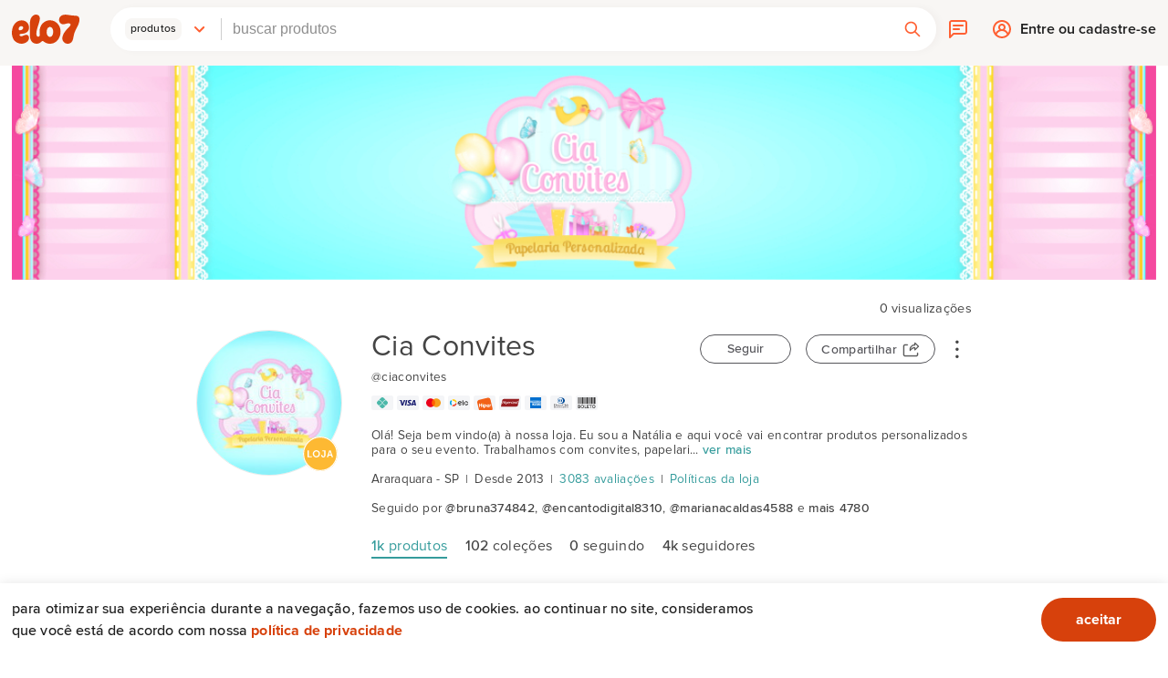

--- FILE ---
content_type: text/html;charset=UTF-8
request_url: https://www.elo7.com.br/ciaconvites?pageNum=2
body_size: 26615
content:


















































































	



	



















<!DOCTYPE html>
<html lang='pt' data-device-family='DESKTOP' data-browser-type='BOT' data-browser-version='0.0.0.0' data-device-so-family='MACOS'>
<head prefix='og: http://ogp.me/ns# fb: http://ogp.me/ns/fb# elosete: http://ogp.me/ns/fb/elosete#'>
	<meta http-equiv='Content-Type' content='text/html; charset=UTF-8'>
	<meta name='msvalidate.01' content='5182200213D981AB3B9F026D9C8D3A58' />
	<meta name='baidu-site-verification' content='tAWvgCY31i' />
	<meta http-equiv='X-UA-Compatible' content='IE=edge,chrome=1'>
	
		
		
	
	<title>Cia Convites (@ciaconvites)</title>

	
		<link rel='dns-prefetch' href='https://images.elo7.com.br'>
	
		<link rel='dns-prefetch' href='https://img.elo7.com.br'>
	
		<link rel='dns-prefetch' href='https://www.google-analytics.com'>
	
		<link rel='dns-prefetch' href='https://www.googletagmanager.com'>
	
		<link rel='dns-prefetch' href='https://js-agent.newrelic.com'>
	
		<link rel='dns-prefetch' href='https://i.k-analytix.com'>
	
		<link rel='dns-prefetch' href='https://www.googleadservices.com'>
	
		<link rel='dns-prefetch' href='https://bam.nr-data.net'>
	
		<link rel='dns-prefetch' href='https://i.konduto.com'>
	
		<link rel='dns-prefetch' href='https://googleads.g.doubleclick.net'>
	
		<link rel='dns-prefetch' href='https://talk7notifications.com'>
	
		<link rel='dns-prefetch' href='https://w7.elo7.com.br'>
	
		<link rel='dns-prefetch' href='https://www.google.com.br'>
	
		<link rel='dns-prefetch' href='https://www.google.com'>
	
		<link rel='dns-prefetch' href='https://autocomplete.elo7.com.br'>
	

	<link rel='preconnect' href='https://www.googletagmanager.com'>
	<link rel='preconnect' href='https://i.konduto.com'>

	<link rel='preload' as='font' crossorigin type='font/woff2' href='https://images.elo7.com.br/assets/v3/fonts/museo-sans-300-webfont.woff2'>
	<link rel='preload' as='font' crossorigin type='font/woff2' href='https://images.elo7.com.br/assets/v3/fonts/museo-sans-500-webfont.woff2'>
	<link rel='preload' as='font' crossorigin type='font/woff2' href='https://images.elo7.com.br/assets/v3/fonts/museo-sans-100-webfont.woff2'>

	
		
			<link href='https://images.elo7.com.br/desktop/css/515fba435369ce215c8552855e66f75c-rebranding.css' rel='stylesheet'>
		
		
	
	
		
		<link href='https://images.elo7.com.br/desktop/css/310fc3ff4d3f3f97393fda388b8f0c90-socialProfile.css' rel='stylesheet'>
	

	<script>window.addEventListener('error', window.__e=function f(e){f.q=f.q||[];f.q.push(e);});</script>
	
	    






<script>
	(function() {
		var functionsNames = ['pageview', 'timing', 'trigger', 'event', 'set'];
		window.elo7Gtm = window.elo7Gtm || {};
		window.__elo7GtmEvents = window.__elo7GtmEvents || [];
		functionsNames.forEach(function(functionName) {
			window.elo7Gtm[functionName] = window.elo7Gtm[functionName] || function() {
				window.__elo7GtmEvents.push({'functionName': functionName, 'args': arguments});
			};
		});
	})();
	
	(function() {
		var cookies = document.cookie.split(';').map(function(c) { return c.split('='); }).reduce(function(result, c) {
			result[c[0].trim()] = c[1];
			return result;
		}, {});
		/* Define all events data */
		window.dataLayer = window.dataLayer || [];
		window.dataLayer.push({"user":{"status":"unlogged"}});
		window.dataLayer.push({"buckets":[{"name":"SEARCH_EXPERIMENT_IPA","value":"false","session":true},{"name":"SEARCH_EXPERIMENT_WEISS","value":"false","session":true},{"name":"SEARCH_EXPERIMENT_STOUT","value":"false","session":true},{"name":"SEARCH_EXPERIMENT_DUBBEL","value":"false","session":true},{"name":"SEARCH_EXPERIMENT_BOCK","value":"false","session":true},{"name":"SEARCH_EXPERIMENT_AMBER","value":"false","session":true},{"name":"SEARCH_EXPERIMENT_KOLSCH","value":"false","session":true},{"name":"SEARCH_EXPERIMENT_PILSNER","value":"false","session":true},{"name":"SEARCH_EXPERIMENT_TRIPEL","value":"false","session":true},{"name":"SEARCH_EXPERIMENT_DUNKEL","value":"false","session":true},{"name":"SEARCH_EXPERIMENT_WITBIER","value":"false","session":true},{"name":"SEARCH_EXPERIMENT_PORTER","value":"false","session":true},{"name":"SHOW_PRODUCT_SHIPPING_ESTIMATE","value":"false","session":true}]});
		window.dataLayer.push({
			'request': {
				'bktc': cookies['_bktc'],
				'e7auid': cookies['e7auid'],
				'e7bid': cookies['e7bid'],
				'e7sid': cookies['e7sid'],
				'e7ti': '10841a0fd649e7c6616a4626d4ff8ab8'
			}
		});
	
		
			window.dataLayer.push({"page":{"type":"Loja","sellerOnVacation":true}});
		

        
		
		window.elo7Gtm.pageview('');
	})();

</script>
	
	

<script>
	window.dataLayerSGTM = window.dataLayerSGTM || [];
</script>

	<script async src="https://www.googletagmanager.com/gtag/js?id=G-GTM-PZRWCHC&l=dataLayerSGTM"></script>
	<script>
		function gtagSGTM(){dataLayerSGTM.push(arguments);}
		gtagSGTM('js', new Date())
		
		gtagSGTM('config', 'G-GTM-PZRWCHC', {
			transport_url: 'https://sst.elo7.com.br',
			groups: 'sgtm',
		});
	</script>



	



	
		<script>!function(){if("undefined"==typeof define){var l={},g={};function m(){var e,n,o=arguments,t=o.length,p=o[t-4]||{},r=o[t-3]||Math.floor((new Date).getTime()*Math.random()),i=o[t-2]||[],f=o[t-1],a=[],c=!0,d=0,s=0,h=-1;if(m.prototype.config_dependencies&&m.prototype.config_dependencies.constructor===Array){for(var u=m.prototype.config_dependencies||[],y=u.length;d<y;d++)r===u[d]&&(h=d);-1!==h?u.splice(h,1):i=i.concat(u)}for(;s<i.length;s++)e=i[s],l.hasOwnProperty(e)?a.push(l[e]):"exports"===e?a.push(p):(4!==t&&(g[e]=g[e]||[],g[e].push([p,r,i,f])),c=!1);if(c)for(l.hasOwnProperty(r)||(n=f.apply(this,a),l[r]=n||p);g[r]&&(o=g[r].pop());)m.apply(this,o)}m.amd={jQuery:!0},define=m,undefine=function(e){e&&l[e]&&delete l[e]}}}();</script>
	
	


	<script>
		define.prototype.config_dependencies = ['polyfill', 'domready'];
		window.onComponentLoaded = window.onComponentLoaded || function() {
			window.__componentsToLoad = window.__componentsToLoad || [];
			window.__componentsToLoad.push(arguments);
		};
	</script>
	<script async src='https://images.elo7.com.br/common/js/vendor/ef79370c52266c66d12443fd95a2958a-domready.js'></script>
	<script async src='https://images.elo7.com.br/common/js/49a083c293840ce8329d0518fc8e8abd-elo7.js'></script>
	<script async src='https://images.elo7.com.br/desktop/js/124ae47f5a1d9e033606eadb0f04526d-desktop.js'></script>
	
		
			
			<script async src='https://images.elo7.com.br/desktop/js/components/d76d2bd77f8adcbe1f452c6c4ca68eae-w7PageModal.js'></script>
		
	
		
			
			<script async src='https://images.elo7.com.br/common/js/components/0fa31d5745087a31a2e35e5704030ad8-w7PageAlert.js'></script>
		
	
		
			
			<script async src='https://images.elo7.com.br/common/js/components/0d6ea43c4ea72aad3fc357fcf42cc00d-recommendationSummary.js'></script>
		
	
		
			
			<script async src='https://images.elo7.com.br/desktop/js/components/9fa291f829bc2c1ce7f73a3c9c543f1c-modal.js'></script>
		
	
		
			
			<script async src='https://images.elo7.com.br/common/js/components/fa85ec72ff0777ca3ed47165ff50df93-trackerHash.js'></script>
		
	
		
			
			<script async src='https://images.elo7.com.br/desktop/js/page/b575e53fc85f0418814334fca8e384d9-socialProfileShow.js'></script>
		
	
		
			
			<script async src='https://images.elo7.com.br/desktop/js/components/4a8884fc09985b1d57a33609ecd31118-talk7Modal.js'></script>
		
	
	

	<meta http-equiv='Cache-Control' content='no-cache'>
	<meta http-equiv='Pragma' content='no-cache'>
	<meta name='language' content='pt-br'>
	<meta name='title' content='Elo7 | Produtos Fora de Série'>
	
		<meta name='description' content='Loja Cia Convites no Elo7 desde 2013. Olá! Seja bem vindo(a) à nossa loja. Eu sou a Natália e aqui você vai encontrar produtos personalizados para o seu evento.

Trabalhamos com convites, p... | Compre mais de 1541 produtos organizados em 102 coleções e veja 3083 avaliações de compradores - D84EE.'>
	
	<meta name='keywords' content='Stitch,Jardim,Chapeuzinho Vermelho,Dinossauros,Turma do Mickey Rosa,Mundo Doce,Homem Aranha,Safari,Patrulha Canina,A Casa Mágica da Gabby'>

	
		
		
			
				<link rel='next' href='/ciaconvites?pageNum=3'>
			

			
				<link rel='previous' href='/ciaconvites'>
			

			
				
				
					<meta name='robots' content='index, follow'>
				
			

		
	

	
		
		
			<meta name='viewport' content='width=device-width, initial-scale=1.0'>
		
	
	<meta name='theme-color' content='#D7410C'>
	<meta name='format-detection' content='telephone=no'>

	

	<link href='https://plus.google.com/114682483531490004344' rel='publisher'>
	<link rel='search' type='application/opensearchdescription+xml' href='https://www.elo7.com.br/opensearch.xml?v=2' title='Buscar no Elo7' />

	
	
		<link rel="icon" href="//images.elo7.com.br/assets/new/rebranding/favicon/favicon-16.png" sizes="16x16">
	
		<link rel="icon" href="//images.elo7.com.br/assets/new/rebranding/favicon/favicon-32.png" sizes="32x32">
	
		<link rel="icon" href="//images.elo7.com.br/assets/new/rebranding/favicon/favicon-48.png" sizes="48x48">
	
		<link rel="icon" href="//images.elo7.com.br/assets/new/rebranding/favicon/favicon-64.png" sizes="64x64">
	
		<link rel="icon" href="//images.elo7.com.br/assets/new/rebranding/favicon/favicon-96.png" sizes="96x96">
	
		<link rel="icon" href="//images.elo7.com.br/assets/new/rebranding/favicon/favicon-128.png" sizes="128x128">
	
		<link rel="icon" href="//images.elo7.com.br/assets/new/rebranding/favicon/favicon-160.png" sizes="160x160">
	
		<link rel="icon" href="//images.elo7.com.br/assets/new/rebranding/favicon/favicon-192.png" sizes="192x192">
	

	<link rel="apple-touch-icon" href="//images.elo7.com.br/assets/new/rebranding/favicon/favicon-180-2.png">
	<meta name="msapplication-TileColor" content="#D7410C">
	<meta name="msapplication-TileImage" content="//images.elo7.com.br/assets/new/rebranding/favicon/favicon-144.png">

	<link rel='canonical' href='https://www.elo7.com.br/ciaconvites'>

	<meta property='fb:app_id' content='644444999041914'>
	<meta property='fb:admins' content='100003324447975' />
	<meta property='og:site_name' content='Elo7'>
	
		
		
		
		
			<meta property='og:image' content='https://img.elo7.com.br/users/picture/D84EE.jpg?32191256'>
			
			
				<link rel='image_src' href='https://img.elo7.com.br/users/picture/D84EE.jpg?32191256'>
			
		
			<meta property='og:title' content='Cia Convites (@ciaconvites)'>
			
				
			
			
		
			<meta property='type' content='profile'>
			
			
		
			<meta property='og:url' content='https://www.elo7.com.br/ciaconvites'>
			
			
		
			<meta property='og:description' content='Loja Cia Convites no Elo7 desde 2013. Olá! Seja bem vindo(a) à nossa loja. Eu sou a Natália e aqui você vai encontrar produtos personalizados para o seu evento.

Trabalhamos com convites, p... | Compre mais de 1541 produtos organizados em 102 coleções e veja 3083 avaliações de compradores - D84EE.'>
			
			
		
		
		
			<meta name='twitter:widgets:csp' content='on'>
			<meta name='twitter:card' content='summary_large_image'>
			<meta name='twitter:title' content='Cia Convites (@ciaconvites)' />

			
				<meta name='twitter:domain' content='https://www.elo7.com.br'>
			
				<meta name='twitter:url' content='https://www.elo7.com.br/ciaconvites'>
			
				<meta name='twitter:description' content='Loja Cia Convites no Elo7 desde 2013. Olá! Seja bem vindo(a) à nossa loja. Eu sou a Natália e aqui você vai encontrar produtos personalizados para o seu evento.

Trabalhamos com convites, p... | Compre mais de 1541 produtos organizados em 102 coleções e veja 3083 avaliações de compradores - D84EE.'>
			
				<meta name='twitter:label1' content='produtos'>
			
				<meta name='twitter:label2' content='avaliações'>
			
				<meta name='twitter:label3' content='coleções'>
			
				<meta name='twitter:data3' content='102'>
			
				<meta name='twitter:image' content='https://img.elo7.com.br/users/picture/D84EE.jpg?32191256'>
			
				<meta name='twitter:data1' content='1541'>
			
				<meta name='twitter:data2' content='3083'>
			
		
	

	
		
		
	
</head>
<body class=' no-js ' data-use-ssl='true'>
	








	<nav class='content-navigation container' aria-label='Acesso rápido'>
		<ul>
			
				<li><a href='#main-content' accesskey='1'>Ir para o conteúdo principal [1]</a></li>
			
			
			
				<li><a href='#search-type-trigger' accesskey='3'>Ir para a busca [3]</a></li>
			
			
				<li><a href='#simple-footer' accesskey='4'>Ir para o rodapé [4]</a></li>
			
			
		</ul>
	</nav>


	
	
	
        
			
				




<div
	id="cookiesAcceptance"
	class="cookies-acceptance"
	data-cookie="_cookies_acceptance"
	role="region"
	aria-labelledby="cookies-acceptance-title"
>
	<h2 id="cookies-acceptance-title" class="sr-only">
		Aviso sobre uso de Cookies
	</h2>
    <div class="container">
        <div class="cookies-acceptance--wrapper">
            <p class="cookies-acceptance--text">Para otimizar sua experiência durante a navegação, fazemos uso de cookies. Ao continuar no site, consideramos que você está de acordo com nossa <a href="/politicas-elo7/politica-de-privacidade/" target="_blank">Política de privacidade</a></p>
            <form action="/set-cookies" method="GET" data-cookie-consent>
                <input type="hidden" name="_cookies_acceptance" value="true"/>
                <button id="okCookies" type="submit" class="button-primary">
					aceitar
				</button>
            </form>
        </div>    
    </div>
</div>

			
			
		
        <script async src='https://images.elo7.com.br/common/js/components/2bb8ce31db5d12a4b5695ee09cf8cddd-cookiesAcceptance.js'></script>
    
	<div id='wrapper'>
		<div id='modal' class='hide'></div>
		
			
				
					












<header class="header  ">
	<div class="container">	
		
			
			
			
			
				































































<nav class='header__content'>
	<section class='branding'>
		
			
			
				<a href='/' class='branding__link' title='Elo7 | Produtos Fora de Série'>
					<img src="//images.elo7.com.br/assets/rebranding/svg/logo-elo7.svg" alt="Elo7" class="branding__logo" />
				</a>
			
		
	</section>
	<section class="search-flex">
		
















	
		
	
	





	
	<div class='search-wrapper '>
		<form class='search-form' action='/search?nav=sb' data-autocomplete-action='/search?nav=ac' method='post' role='search'>
			<label
				class="search-options-icon"
				for="search-type-trigger"
				id="search-options-selector"
				tabindex="0"
				role="button"
				aria-haspopup="menu"
				aria-expanded="true"
			>
				<span class="search-option-label">
					Produtos
				</span>
			</label>
			<ul class='search-options submenu' id="search-type-trigger">
				
				
					<li class='option'>
						<input type='radio' name='type' checked data-placeholder='Buscar produtos' data-action='/lista' id='search-type-search-options-trigger-PRODUCT' class='search-type' value='PRODUCT'>
						<label for='search-type-search-options-trigger-PRODUCT' class="search-option">Produtos</label>
					</li>
				
					<li class='option'>
						<input type='radio' name='type'  data-placeholder='Buscar pessoas e lojas' data-action='/perfis' id='search-type-search-options-trigger-PROFILE' class='search-type' value='PROFILE'>
						<label for='search-type-search-options-trigger-PROFILE' class="search-option">Pessoas e Lojas</label>
					</li>
				
					<li class='option'>
						<input type='radio' name='type'  data-placeholder='Buscar materiais' data-action='/mt' id='search-type-search-options-trigger-SUPPLY' class='search-type' value='SUPPLY'>
						<label for='search-type-search-options-trigger-SUPPLY' class="search-option">Materiais</label>
					</li>
				
			</ul>
			<div class='search-container' role='combobox' aria-expanded='false' aria-haspopup='listbox'>
				<label for='search-query' class='sr-only'>Buscar</label>
				<input type='search' name='q' placeholder='Buscar' class='search-field' value=''
					autocomplete='off' id='search-query' role='searchbox' aria-owns='suggestions-list' aria-autocomplete='both'
					
						data-tracker="dvbc=1&dwhc=1&dcc=0&ee7b=1&lpfcm=1&sedk=0&osrlt7=0&sek=0&wch=0&sbc=1&ses=0&pssb=0&seb=0&dtm1=0&usb=0&dvsbs=1&sei=0&pcpe=1&dtm2=1&df=d&hpa=0&efs=1&hsotb=0&srwv=1&sewb=0&sepi=0&vpl=1&utp=0&dld=1&uje=0&carf=1&efsh=0&sed=0&sea=0&pdp=0&doar=0&csdm=0&dhbc=0&sep=0&osrl=0&disc=1&sew=0&psedm=0&cscws=0&uso=d&vsbs=1&deac=0&droam=0&psews=0&set=0&accb=1&sseov=0"
					
				>
				<ul id='results' class='autocomplete' data-autocomplete-url='https://autocomplete.elo7.com.br/v1/suggestions' role='listbox' ></ul>
				<div aria-live='polite' role='status' id='screen-reader-tip' class="sr-only"></div>
			</div>
			<button type='submit' class='btn-search' title='Buscar' role='button' />
		</form>
	</div>

    <form class='suggestions hide' action='/search?nav=ac' data-autocomplete-url='https://autocomplete.elo7.com.br/v1/suggestions' method='post'>
        <ul id='suggestions-list' role='listbox'></ul>
        <div aria-live='polite' role='status' id='screen-reader-tip'></div>
    </form>




	</section>
	<section class="user-actions">
		<ul class="actions-menu">
			


<li class="actions-menu__item">
	<a href='/t7/conversations' class='actions-menu__link actions-menu__link--chat' rel='nofollow'>
		<span class="sr-only">{t["words.Messages"]}</span>
		
	</a>
</li>


			<li class='actions-menu__item'>
				<a href='https://www.elo7.com.br/login.do?usregsrc=HEADER_REGISTER&redirectAfterLogin=%2Fciaconvites' id='login-link' class="actions-menu__link actions-menu__link--login" title='Entrar' rel='nofollow'>
					<span class="sr-only">Entrar</span>
					Entre ou cadastre-se
				</a>
			</li>
		</ul>
	</section>
</nav>

			
		
	</div>
</header>

				
				
			
		

		
			<div class='full'>
				

















			</div>
		

		
				
































<div class="communication-banner-black-friday"></div>

		

		
			
				

	
		<div class='main' id='main-content'>
			<section class='container'>
				
				
					<w7-component id='banner' version='v99' lang='pt-BR'><style type="text/css">w7-component div,w7-component span,w7-component applet,w7-component object,w7-component iframe,w7-component h1,w7-component h2,w7-component h3,w7-component h4,w7-component h5,w7-component h6,w7-component p,w7-component blockquote,w7-component pre,w7-component a,w7-component abbr,w7-component acronym,w7-component address,w7-component big,w7-component cite,w7-component code,w7-component del,w7-component dfn,w7-component em,w7-component img,w7-component ins,w7-component kbd,w7-component q,w7-component s,w7-component samp,w7-component small,w7-component strike,w7-component strong,w7-component sub,w7-component sup,w7-component tt,w7-component var,w7-component b,w7-component u,w7-component i,w7-component center,w7-component dl,w7-component dt,w7-component dd,w7-component ol,w7-component ul,w7-component li,w7-component fieldset,w7-component form,w7-component label,w7-component legend,w7-component table,w7-component caption,w7-component tbody,w7-component tfoot,w7-component thead,w7-component tr,w7-component th,w7-component td,w7-component article,w7-component aside,w7-component canvas,w7-component details,w7-component embed,w7-component figure,w7-component figcaption,w7-component footer,w7-component header,w7-component hgroup,w7-component menu,w7-component nav,w7-component output,w7-component ruby,w7-component section,w7-component summary,w7-component time,w7-component mark,w7-component audio,w7-component video{border:0;font:inherit;font-size:100%;margin:0;padding:0;vertical-align:baseline}w7-component ol,w7-component ul{list-style:none}w7-component table{border-collapse:collapse;border-spacing:0}w7-component input,w7-component textarea,w7-component select,w7-component button{font:inherit}w7-component a{color:inherit;font-weight:inherit;text-decoration:none}w7-component h1,w7-component h2,w7-component h3,w7-component h4,w7-component h5,w7-component h6{color:inherit;font-size:inherit;font-weight:inherit;text-transform:unset}w7-component input,w7-component textarea,w7-component select{display:initial}w7-component:not([reach]){-webkit-box-sizing:border-box;box-sizing:border-box;color:#444;display:block;font-size:16px;font-weight:300;letter-spacing:.3px;line-height:1.2}w7-component *{-webkit-box-sizing:inherit;box-sizing:inherit}w7-component a{color:#359c9c;font-weight:inherit;text-decoration:none}w7-component a:hover{text-decoration:underline}w7-component ::-webkit-input-placeholder{color:#bcbab7}w7-component :-moz-placeholder{color:#bcbab7}w7-component ::-moz-placeholder{color:#bcbab7}w7-component :-ms-input-placeholder{color:#bcbab7}/*# sourceMappingURL=w7.css.map */.banner{display:block;width:100%}/*# sourceMappingURL=banner.css.map */</style><img src='//img.elo7.com.br/users/banner/D84EE.jpg?25027405'  class='banner'    alt='Cia Convites' title='Cia Convites'></w7-component>
				
			</section>
			<section class='container social-profile-container'>
				<w7-component id='social-profile' version='v99' lang='pt-BR'><style type="text/css">w7-component div,w7-component span,w7-component applet,w7-component object,w7-component iframe,w7-component h1,w7-component h2,w7-component h3,w7-component h4,w7-component h5,w7-component h6,w7-component p,w7-component blockquote,w7-component pre,w7-component a,w7-component abbr,w7-component acronym,w7-component address,w7-component big,w7-component cite,w7-component code,w7-component del,w7-component dfn,w7-component em,w7-component img,w7-component ins,w7-component kbd,w7-component q,w7-component s,w7-component samp,w7-component small,w7-component strike,w7-component strong,w7-component sub,w7-component sup,w7-component tt,w7-component var,w7-component b,w7-component u,w7-component i,w7-component center,w7-component dl,w7-component dt,w7-component dd,w7-component ol,w7-component ul,w7-component li,w7-component fieldset,w7-component form,w7-component label,w7-component legend,w7-component table,w7-component caption,w7-component tbody,w7-component tfoot,w7-component thead,w7-component tr,w7-component th,w7-component td,w7-component article,w7-component aside,w7-component canvas,w7-component details,w7-component embed,w7-component figure,w7-component figcaption,w7-component footer,w7-component header,w7-component hgroup,w7-component menu,w7-component nav,w7-component output,w7-component ruby,w7-component section,w7-component summary,w7-component time,w7-component mark,w7-component audio,w7-component video{border:0;font:inherit;font-size:100%;margin:0;padding:0;vertical-align:baseline}w7-component ol,w7-component ul{list-style:none}w7-component table{border-collapse:collapse;border-spacing:0}w7-component input,w7-component textarea,w7-component select,w7-component button{font:inherit}w7-component a{color:inherit;font-weight:inherit;text-decoration:none}w7-component h1,w7-component h2,w7-component h3,w7-component h4,w7-component h5,w7-component h6{color:inherit;font-size:inherit;font-weight:inherit;text-transform:unset}w7-component input,w7-component textarea,w7-component select{display:initial}w7-component:not([reach]){-webkit-box-sizing:border-box;box-sizing:border-box;color:#444;display:block;font-size:16px;font-weight:300;letter-spacing:.3px;line-height:1.2}w7-component *{-webkit-box-sizing:inherit;box-sizing:inherit}w7-component a{color:#359c9c;font-weight:inherit;text-decoration:none}w7-component a:hover{text-decoration:underline}w7-component ::-webkit-input-placeholder{color:#bcbab7}w7-component :-moz-placeholder{color:#bcbab7}w7-component ::-moz-placeholder{color:#bcbab7}w7-component :-ms-input-placeholder{color:#bcbab7}/*# sourceMappingURL=w7.css.map */#social-profile .page-modal header .title{overflow:hidden;text-overflow:ellipsis;white-space:nowrap}#social-profile .action-menu .action-menu-trigger,[id^=share-menu-activate]{opacity:0;position:absolute;z-index:-1}#social-profile .private{overflow:hidden;text-indent:200%;white-space:nowrap}#social-profile .social-profile .edit,.share-menu .btn-copy,.share-link,.share-item{font-size:14px;line-height:22px;text-transform:none}.share-menu>header>h2{font-size:24px;line-height:32px;text-transform:none}#social-profile .social-profile .edit,.share-link.share-btn{border:none;border-radius:25px;cursor:pointer;font-weight:500;line-height:50px;outline:none;padding:0;text-align:center}#social-profile .social-profile .edit:hover,.share-link.share-btn:hover{text-decoration:none}#social-profile .social-profile .edit,.share-link.share-btn{background-color:rgba(0,0,0,0);border:1px solid #55555a;color:#55555a}#social-profile .social-profile .edit:focus,.share-link.share-btn:focus,#social-profile .social-profile .edit:hover,.share-link.share-btn:hover{border:1px solid #33333c;color:#33333c}#social-profile .page-modal header .title{overflow:hidden;text-overflow:ellipsis;white-space:nowrap}#social-profile .action-menu .action-menu-trigger,[id^=share-menu-activate]{height:1px;opacity:0;position:absolute;width:1px;z-index:-1}#social-profile .social-profile .details .payments .payment-method,.share-menu-bg,.share-menu .cancel{color:rgba(0,0,0,0);font-size:0;line-height:0;text-shadow:none}.share-item{text-align:center}.share-item>a{color:#55555a}.share-item>a>img{width:100%}.share-item>a>label{cursor:pointer}.share-item>a:focus{outline:1px solid #fdb933}.share-link.share-btn::after,.share-link::before{background-image:url("https://images.elo7.com.br/reach/share.svg");content:"";display:inline-block;height:17px;vertical-align:sub;width:19px}.share-link{color:#55555a;cursor:pointer;font-weight:500;height:32px;line-height:32px}.share-link::before{margin-right:6px}.share-link:hover{color:#33333c}.share-link.share-btn{line-height:32px;padding-left:1rem;padding-right:1rem}.share-link.share-btn::before{content:none}.share-link.share-btn::after{margin-left:6px}[id^=share-menu-activate]:focus+.share-link{color:#33333c}[id^=share-menu-activate]:focus+.share-link.share-btn{border:1px solid #33333c}.share-menu{background-color:#fff;border-radius:3px;left:50%;padding:1rem;position:fixed;top:100%;-webkit-transform:translateX(-50%);transform:translateX(-50%);-webkit-transition:all .5s;transition:all .5s;visibility:hidden;z-index:40}.share-menu>header{-webkit-box-align:center;align-items:center;display:-webkit-box;display:flex;-webkit-box-pack:justify;justify-content:space-between;margin-bottom:1rem}.share-menu>header>h2{color:#33333c}.share-menu>ul{display:grid;grid-gap:.5rem;grid-template-columns:repeat(4, 1fr);margin-bottom:1rem}.share-menu>ul a{display:block}[id^=share-menu-activate]:checked~.share-menu{top:50%;-webkit-transform:translate(-50%, -50%);transform:translate(-50%, -50%);visibility:visible}.share-menu .copy{display:-webkit-box;display:flex}.share-menu .copy .field-copy-url{border:1px solid #c8c8cc;border-radius:3px 0 0 3px;border-right:none;color:#55555a;width:100%}.share-menu .btn-copy{background:#fdb933;border:1px solid #c8c8cc;border-radius:0 3px 3px 0;color:#fff;margin:0;padding-left:1rem;padding-right:1rem;text-align:center}.share-menu .cancel{background-image:url("https://images.elo7.com.br/reach/close-nanquim.svg");background-repeat:no-repeat;background-size:cover;cursor:pointer;height:1rem;width:1rem}.share-menu .cancel:focus{outline:1px solid #fdb933}#anchor1,#anchor2{display:none}[id^=share-menu-activate]:checked~#anchor1,[id^=share-menu-activate]:checked~#anchor2{display:inline}.share-menu-bg{background-color:rgba(0,0,0,0);bottom:0;left:0;position:fixed;right:0;top:0;-webkit-transition:background-color .5s ease;transition:background-color .5s ease;visibility:hidden;z-index:20}[id^=share-menu-activate]:checked~.share-menu-bg{background-color:rgba(0,0,0,.8);visibility:visible}#social-profile .action-menu-item{font-size:11.2px;font-size:0.7rem;background:none;border:none;color:#444;cursor:pointer;display:block;font-family:inherit;padding:.3rem;text-align:left;width:100%}#social-profile .action-menu-item span{font-size:13.6px;font-size:0.85rem;font-weight:500;color:inherit;display:block;margin-bottom:.3em}#social-profile .action-menu-item:hover{background-color:#f8f8f8;text-decoration:underline}#social-profile .action-menu-item:hover span::before{text-decoration:none}#social-profile .group-title{font-size:13.6px;font-size:0.85rem;color:#444;display:block;padding-bottom:.5rem;padding-left:.3rem;padding-top:.7rem;text-align:left;width:100%}#social-profile .group-title~.group-item .action-menu-item span::before{content:"\2022";display:inline-block;margin-right:.5em}#social-profile .action-menu .action-menu-label{color:#444;cursor:pointer;display:block;line-height:.5;text-align:center;-webkit-user-select:none;-moz-user-select:none;-ms-user-select:none;user-select:none;z-index:10}#social-profile .action-menu .action-menu-trigger:checked~.menu{display:block}#social-profile .action-menu .menu{-webkit-box-shadow:0 2px 4px 0 rgba(0,0,0,.1),0 -1px 2px 0 rgba(0,0,0,.05);box-shadow:0 2px 4px 0 rgba(0,0,0,.1),0 -1px 2px 0 rgba(0,0,0,.05);border-radius:5px;background-color:#fff;border:1px solid #dadada;display:none;padding:.5em;position:absolute;right:0;text-align:left;top:calc(100% + 9px);z-index:10}#social-profile .action-menu .menu::after,#social-profile .action-menu .menu::before{border-bottom:8px solid;bottom:100%;content:"";position:absolute;right:1em;-webkit-transform:translateX(50%);transform:translateX(50%)}#social-profile .action-menu .menu::after{border:8px solid rgba(0,0,0,0);border-bottom-color:#fff}#social-profile .action-menu .menu::before{border:9px solid rgba(0,0,0,0);border-bottom-color:#dadada}#social-profile .action-menu .menu .action-link{font-size:13.6px;font-size:0.85rem;white-space:nowrap}#social-profile .action-menu .menu .action-link a{font-weight:500;color:#444;display:block;padding:.3rem}#social-profile .action-menu .menu .action-link a:hover{background-color:#f8f8f8}#social-profile .action-menu{height:40px;position:relative;right:0;top:0}#social-profile .action-menu .action-menu-label{padding:.5rem;width:2em}#social-profile .page-modal{background-color:#fff;display:none;position:fixed;z-index:40}#social-profile .page-modal header{-webkit-box-align:center;align-items:center;display:-webkit-box;display:flex;height:55px;-webkit-box-pack:justify;justify-content:space-between;padding:1em}#social-profile .page-modal header .modal-link{font-size:0.85em;font-weight:300;margin-left:.7em;margin-right:2em;white-space:nowrap}#social-profile .page-modal .close{color:#444}#social-profile .page-modal .close:hover{text-decoration:none}#social-profile .page-modal .wrapper .content{font-size:0.85em;line-height:1.5;-webkit-overflow-scrolling:touch;overflow-y:auto;padding:1.2rem}#social-profile .page-modal-container{-webkit-box-align:center;align-items:center;background-color:rgba(0,0,0,.75);bottom:0;display:none;-webkit-box-pack:center;justify-content:center;left:0;position:fixed;right:0;top:0;z-index:30}#social-profile .page-modal-container:target,#social-profile .page-modal-container.visible{display:-webkit-box;display:flex}#social-profile .page-modal-overlay{bottom:0;left:0;position:absolute;right:0;top:0}#social-profile .page-modal{border-radius:10px;display:block;height:480px;overflow:hidden;width:600px}#social-profile .page-modal header{border-bottom:1px solid #ebebea}#social-profile .page-modal header .title{font-size:1.3em}#social-profile .page-modal header~.wrapper{height:calc(100% - 55px)}#social-profile .page-modal .close{position:absolute;right:1.15em;top:1.15em;z-index:10}#social-profile .page-modal .wrapper{display:-webkit-box;display:flex;height:100%}#social-profile .page-modal .wrapper .content{border-left:1px solid #ebebea}#social-profile .page-modal .wrapper>:first-child,#social-profile .page-modal .wrapper .content{-webkit-box-flex:1;flex:1 50%}#social-profile .private{height:13px;width:10px;background-image:url("//images.elo7.com.br/w7/elo7/ic-private-10x13.svg");background-repeat:no-repeat;display:inline-block;margin-left:.3em}.active #social-profile .private{height:13px;width:10px;background-image:url("//images.elo7.com.br/w7/elo7/ic-private-active-10x13.svg")}#social-profile .profile-tabs{display:-webkit-box;display:flex;margin-top:1.5em;text-align:center}#social-profile .profile-tabs .tab{font-weight:300;color:#444;display:inline-block}#social-profile .profile-tabs .tab:hover{text-decoration:none}#social-profile .profile-tabs .active,#social-profile .profile-tabs .tab:hover{color:#359c9c}#social-profile .profile-tabs .active{border-bottom:2px solid}#social-profile .profile-tabs em{font-weight:500;color:inherit}#social-profile .profile-tabs .tab{padding-bottom:.1em}#social-profile .profile-tabs .tab:not(:last-child){margin-right:1.2em}#social-profile .profile-tabs .tab-wrapper{-webkit-box-align:stretch;align-items:stretch;display:-webkit-box;display:flex}#social-profile w7-component .btn{font-size:13.6px;font-size:0.85rem;font-weight:500;-webkit-appearance:none;-moz-appearance:none;appearance:none;background-color:#fff;border:solid 1px #7d7873;border-radius:100px;color:#7d7873;cursor:pointer;display:inline-block;line-height:2.2;min-width:100px;outline:none;padding:0;text-align:center;text-decoration:none}#social-profile w7-component .btn:hover,#social-profile w7-component .btn.active:hover{background-color:#7d7873;color:#fff;cursor:pointer;text-decoration:none}#social-profile w7-component .btn.active{border-color:#ebebea}#social-profile w7-component .btn.primary{background-color:#fdb933;border-color:#fdb933;color:#fff}#social-profile w7-component .btn.primary:hover{background-color:#f9a90e;border-color:#f9a90e}#social-profile w7-component .btn.ghost.primary{background-color:rgba(0,0,0,0);border-color:#fdb933;color:#fdb933}#social-profile w7-component .btn.ghost.primary:hover{background-color:#fdb933;color:#333}#social-profile w7-component .btn.ghost{background-color:#fff;border-color:#999;color:#999}#social-profile w7-component .btn.ghost:hover{border-color:dimgray;color:dimgray}#social-profile w7-component .btn.ghost:active{background-color:#f8f8f8;border-color:dimgray;color:dimgray}#social-profile w7-component .btn:disabled,#social-profile w7-component .btn:disabled:hover{background-color:#bcbab7;border-color:#ebebea}#social-profile w7-component .btn{font-size:13.6px;font-size:0.85rem;font-weight:500;-webkit-appearance:none;-moz-appearance:none;appearance:none;background-color:#fff;border:solid 1px #7d7873;border-radius:100px;color:#7d7873;cursor:pointer;display:inline-block;line-height:2.2;min-width:100px;outline:none;padding:0;text-align:center;text-decoration:none}#social-profile w7-component .btn:hover,#social-profile w7-component .btn.active:hover{background-color:#7d7873;color:#fff;cursor:pointer;text-decoration:none}#social-profile w7-component .btn.active{border-color:#ebebea}#social-profile w7-component .btn.primary{background-color:#fdb933;border-color:#fdb933;color:#fff}#social-profile w7-component .btn.primary:hover{background-color:#f9a90e;border-color:#f9a90e}#social-profile w7-component .btn.ghost.primary{background-color:rgba(0,0,0,0);border-color:#fdb933;color:#fdb933}#social-profile w7-component .btn.ghost.primary:hover{background-color:#fdb933;color:#333}#social-profile w7-component .btn.ghost{background-color:#fff;border-color:#999;color:#999}#social-profile w7-component .btn.ghost:hover{border-color:dimgray;color:dimgray}#social-profile w7-component .btn.ghost:active{background-color:#f8f8f8;border-color:dimgray;color:dimgray}#social-profile w7-component .btn:disabled,#social-profile w7-component .btn:disabled:hover{background-color:#bcbab7;border-color:#ebebea}#social-profile .btn.follow{background-color:rgba(0,0,0,0);border:1px solid #55555a;color:#55555a;font-size:14px}#social-profile .btn.follow:focus,#social-profile .btn.follow:hover{border:1px solid #33333c;color:#33333c}#social-profile .btn.follow .active{background-color:#55555a;color:rgba(0,0,0,0)}#social-profile .btn.follow .active:hover{background-color:#33333c}#social-profile .social-profile{display:-webkit-box;display:flex;flex-wrap:wrap;margin-left:auto;margin-right:auto;padding-top:1em;width:850px}#social-profile .social-profile.has-store-view{padding-top:0}#social-profile .social-profile .photo{max-height:160px;max-width:160px;position:relative}#social-profile .social-profile .photo img{border-radius:50%;border:solid 1px #ebebea}#social-profile .social-profile .photo.seller::after,#social-profile .social-profile .photo.official::after{content:"";position:absolute}#social-profile .social-profile .photo.seller::after{height:38px;width:38px;background-image:url("//images.elo7.com.br/w7/elo7/ic-loja-38x38.svg");bottom:.3em;right:.3em}#social-profile .social-profile .photo.official::after{height:39px;width:40px;background-image:url("//images.elo7.com.br/w7/elo7/ic-badge-curador-40x39.svg");bottom:0;right:0}#social-profile .social-profile .details{-webkit-box-flex:1;flex:1;min-width:0;padding-left:2em}#social-profile .social-profile .details header{display:-webkit-box;display:flex}#social-profile .social-profile .details .name{font-size:2em;-webkit-box-flex:1;flex:1;word-break:break-word}#social-profile .social-profile .details .user{font-size:0.85em;display:block;margin-top:.3em}#social-profile .social-profile .details .payments{display:-webkit-box;display:flex;margin-top:.5rem}#social-profile .social-profile .details .payments .payment-method{background-position:0%;background-repeat:no-repeat;margin-right:.25rem;padding:.75rem;width:1.5rem}#social-profile .social-profile .details .payments .payment-method.pix{background-image:url("//images.elo7.com.br/reach/ic-new-pix.svg")}#social-profile .social-profile .details .payments .payment-method.visa{background-image:url("//images.elo7.com.br/reach/ic-new-visa.svg")}#social-profile .social-profile .details .payments .payment-method.mastercard{background-image:url("//images.elo7.com.br/reach/ic-new-mastercard.svg")}#social-profile .social-profile .details .payments .payment-method.hipercard{background-image:url("//images.elo7.com.br/reach/ic-new-hipercard.svg")}#social-profile .social-profile .details .payments .payment-method.american{background-image:url("//images.elo7.com.br/reach/ic-new-american-express.svg")}#social-profile .social-profile .details .payments .payment-method.diners{background-image:url("//images.elo7.com.br/reach/ic-new-diners-club-international.svg")}#social-profile .social-profile .details .payments .payment-method.elo{background-image:url("//images.elo7.com.br/reach/ic-new-elo.svg")}#social-profile .social-profile .details .payments .payment-method.hiper{background-image:url("//images.elo7.com.br/reach/ic-new-hiper.svg")}#social-profile .social-profile .details .payments .payment-method.boleto{background-image:url("//images.elo7.com.br/reach/ic-new-boleto.svg")}#social-profile .social-profile .details .infos{text-align:left}#social-profile .social-profile .details .infos a{font-weight:300}#social-profile .social-profile .details .infos li{display:inline-block}#social-profile .social-profile .details .infos li+li::before{content:"|";margin-left:.5em;margin-right:.5em}#social-profile .social-profile .details .infos,#social-profile .social-profile .details .location,#social-profile .social-profile .details .about,#social-profile .social-profile .details .followed-by{font-size:0.85em;margin-top:1rem}#social-profile .social-profile .details .view-more{font-weight:500;margin-left:.3em;text-transform:lowercase}#social-profile .social-profile .details .more-about-you{font-weight:300;display:inline-block}#social-profile .social-profile .details .more-about-you::before{content:"+";display:inline-block;margin-right:.3em}#social-profile .social-profile .details .followed-by a{font-weight:500;color:#444}#social-profile .social-profile .details .followed-by a:first-child{margin-left:.3em}#social-profile .social-profile .details .tabs{margin-top:1rem}#social-profile .social-profile .details .social-profile-menu .action-link a::before{height:20px;width:14px;background-image:url("//images.elo7.com.br/assets/v3/common/svg/flag-outline.svg");content:"";display:inline-block;margin-right:.5em;vertical-align:sub}#social-profile .social-profile .edit,#social-profile .social-profile .btn.follow,#social-profile .social-profile .share{align-self:start;float:right;margin-left:1rem}#social-profile .social-profile .edit{height:32px;line-height:32px;padding-left:1rem;padding-right:1rem}#social-profile .social-profile .edit::after{background-image:url("//images.elo7.com.br/w7/elo7/ic-edit-15x15.svg");content:"";display:inline-block;height:15px;margin-left:6px;vertical-align:sub;width:15px}#social-profile .social-profile .edit,#social-profile .social-profile .follow,#social-profile .social-profile .share{margin-top:.3rem}#social-profile .social-profile .store-views{flex-basis:100%;font-size:.9em;margin-bottom:1em;text-align:right}#social-profile .social-profile .store-views a{font-weight:300}#social-profile .social-profile-modal{padding-bottom:1.5em}#social-profile .social-profile-modal .wrapper{border-bottom:1px solid #ebebea;-webkit-box-shadow:inset 0 -10px 15px -15px rgba(0,0,0,.5);box-shadow:inset 0 -10px 15px -15px rgba(0,0,0,.5)}#social-profile .social-profile-modal .cover-picture{height:402px;line-height:402px;text-align:center;width:50%}#social-profile .social-profile-modal .cover-picture img{line-height:402px;max-height:400px;max-width:100%;vertical-align:middle}#social-profile .social-profile-modal .content{display:-webkit-box;display:flex;-webkit-box-orient:vertical;-webkit-box-direction:normal;flex-direction:column;height:400px}#social-profile .social-profile-modal .content .since,#social-profile .social-profile-modal .content .location,#social-profile .social-profile-modal .content .policies{font-weight:500;margin-bottom:1em}#social-profile .social-profile-modal .content .location::before,#social-profile .social-profile-modal .content .since::before{background-repeat:no-repeat;content:"";display:inline-block;padding-right:.7em;vertical-align:sub}#social-profile .social-profile-modal .content .location::before{height:15px;width:12px;background-image:url("//images.elo7.com.br/w7/elo7/ic-pin-13x15.svg")}#social-profile .social-profile-modal .content .since::before{height:16px;width:12px;background-image:url("//images.elo7.com.br/w7/elo7/ic-flag-12x16.svg")}#social-profile .social-profile-modal .full-content{-webkit-box-flex:1;flex:1;padding-bottom:1em;white-space:pre-wrap;word-wrap:break-word}#social-profile .social-profile-modal .refund-policies-link{font-weight:300;background-color:#f7f7f7;border-bottom:1px solid #c4c4c4;display:block;font-size:.875rem;line-height:1.5;margin-top:3.125rem;padding:.25rem .4375rem}#social-profile .social-profile-modal .refund-policies-link::after{content:" >"}#social-profile .action-menu{margin-left:.5rem}#social-profile .action-menu .menu,#social-profile .action-menu .action-menu-label{z-index:0}/*# sourceMappingURL=social-profile.css.map */</style><section class='social-profile has-store-view' data-json-url='/ciaconvites/socialProfile'><p class='store-views'>0  visualizações</p><div class='photo seller '><a href='/ciaconvites'rel=' 'class=' '><img src='//img.elo7.com.br/users/picture/D84EE.jpg?32191256' alt='Ir para o perfil do usuário' itemprop='image' width='160' height='160' role='img link'></a></div><div class='details'><header><h1 class='name' aria-label=' Perfil da loja  - Cia Convites'>Cia Convites</h1><form action='/follow/D84EE' method='POST' data-nym-ajax-operation='follow-profile'><button type='submit' class='btn follow ' >Seguir</button></form><section class='share'><input type='checkbox' role='button' aria-label='Compartilhar' id='share-menu-activate-social-profile' data-nym-no-update-attrs='checked,data-binded'><label class='share-link share-btn' for='share-menu-activate-social-profile'data-share-message='Gostei desta loja que está no Elo7: https://www.elo7.com.br/ciaconvites' data-share-url='https://www.elo7.com.br/ciaconvites?utm_source=copy&amp;utm_medium=store' data-nym-trigger-event='share-with-api-social-profile'>Compartilhar</label><label class='share-menu-bg' for='share-menu-activate-social-profile'>Fechar menu</label><div id='share-menu-social-profile' class='share-menu' role='dialog' aria-labelledby='shareTitleModal-social-profile' aria-modal='true'><header><h2 id='shareTitleModal-social-profile'>Compartilhar</h2><label id='share-menu-cancel-social-profile' class='cancel' for='share-menu-activate-social-profile' tabindex=0>Cancelar</label></header><ul><li class='share-item'><a href='https://www.facebook.com/dialog/share?app_id=644444999041914&amp;href=https%3A%2F%2Fwww.elo7.com.br%2Fciaconvites%3Futm_source%3Dfacebook%26utm_medium%3Dstore&amp;hashtag=%23produtosforades%C3%A9rie&amp;quote=Gostei+desta+loja+que+est%C3%A1+no+Elo7%3A&amp;display=popup' target='_blank' rel='external nofollow'><img src='https://images.elo7.com.br/reach/facebook.svg' alt=''><label>Facebook</label></a></li><li class='share-item'><a href='https://twitter.com/intent/tweet?url=https%3A%2F%2Fwww.elo7.com.br%2Fciaconvites%3Futm_source%3Dtwitter%26utm_medium%3Dstore&amp;via=Elo7&amp;related=Elo7&amp;hashtags=produtosforades%C3%A9rie&amp;text=Gostei+desta+loja+que+est%C3%A1+no+Elo7%3A' target='_blank' rel='external nofollow'><img src='https://images.elo7.com.br/reach/twitter.svg' alt=''><label>Twitter</label></a></li><li class='share-item'><a href='https://wa.me/?text=Gostei+desta+loja+que+est%C3%A1+no+Elo7%3A+https%3A%2F%2Fwww.elo7.com.br%2Fciaconvites%3Futm_source%3Dwhatsapp%26utm_medium%3Dstore' target='_blank' rel='external nofollow'><img src='https://images.elo7.com.br/reach/whatsapp.svg' alt=''><label>Whatsapp</label></a></li><li class='share-item'><a href="/cdn-cgi/l/email-protection#[base64]" target='_blank' rel='external nofollow'><img src='https://images.elo7.com.br/reach/email.svg' alt=''><label>E-mail</label></a></li></ul><div class="copy"><input id="field-copy-url-social-profile" value='https://www.elo7.com.br/ciaconvites?utm_source=copy&amp;utm_medium=store' class='field-copy-url' readonly><button id='btn-copy-social-profile' class='btn-copy' type='button' data-nym-trigger-event='share-copy-social-profile'>Copiar</button></div></div></section><div class='action-menu social-profile-menu'><input type='checkbox' id='social-profile-menu-trigger' class='action-menu-trigger'><label for='social-profile-menu-trigger' class='action-menu-label'>&bullet; &bullet; &bullet;</label><ul class='menu'><li class='action-link'><a  href='/abuse/seller/D84EE'class='  social-profile-menu'rel='nofollow'>Reportar abuso</a></li></ul></div></header><p class='user'>@ciaconvites</p><ul class="payments"><li class='payment-method pix'>Pix</li><li class='payment-method visa'>Visa</li><li class='payment-method mastercard'>Mastercard</li><li class='payment-method elo'>Elo</li><li class='payment-method hiper'>Hiper</li><li class='payment-method hipercard'>Hipercard</li><li class='payment-method american'>American Express</li><li class='payment-method diners'>Diners Club</li><li class='payment-method boleto'>Boleto</li></ul><p class='about'>Olá! Seja bem vindo(a) à nossa loja. Eu sou a Natália e aqui você vai encontrar produtos personalizados para o seu evento.

Trabalhamos com convites, papelari...<a  data-nym-trigger-event='show-about'href='/ciaconvites/sobre'class='  view-more'>ver mais</a></p><ul class='infos'><li>Araraquara - SP</li><li>Desde 2013</li><li><a  href='/ciaconvites/avaliacoes'class='  '>3083 avaliações</a></li><li><a  data-nym-trigger-event='show-policies'href='/ciaconvites/politicas'class='  '>Políticas da loja</a></li></ul><p class='followed-by'>Seguido por<a  href='/bruna374842'class='  '>@bruna374842</a>, <a  href='/encantodigital8310'class='  '>@encantodigital8310</a>, <a  href='/marianacaldas4588'class='  '>@marianacaldas4588</a> e <a  href='/ciaconvites/seguidores'class='  '>mais 4780</a></p><nav class='profile-tabs' data-nym-trigger-event=''><a class='active tab' href='/ciaconvites' ><em>1k</em> produtos</a><a class=' tab' href='/ciaconvites/colecoes/' ><em>102</em> coleções</a><a class=' tab' href='/ciaconvites/seguindo' rel='nofollow '><em>0</em> seguindo</a><a class=' tab' href='/ciaconvites/seguidores' rel='nofollow '><em>4k</em> seguidores</a></nav></div></section><div id='social-profile' class='page-modal-container '><a href='#_' class='page-modal-overlay' data-nym-trigger-event='close-page-modal-social-profile'></a><section class='page-modal social-profile-modal'><header><h3 class='title'>Cia Convites</h3><a  data-nym-trigger-event='show-about'href='ciaconvites'class='  modal-link' aria-label='Cia Convites' title='Cia Convites'>Sobre</a></header><a href='#_' class='close' aria-label='Fechar' data-nym-trigger-event='close-page-modal-social-profile'>&times;</a><section class='wrapper'><figure class='cover-picture'><img src='//img.elo7.com.br/users/shop_window/D84EE.jpg?74607603'    alt='' title=''></figure><section class='content'><p class='policies'>Políticas da loja</p><p class='full-content'>Seja bem vindo(a) à Cia Convites! 
 
Aqui vão algumas informações à respeito da nossa forma de trabalho, é dessa forma para que a compra flua melhor e possamos atender à todos da melhor maneira possível. 
 
*PRAZO DE CONFECÇÃO* 
O prazo de confecção é em torno de 20 a 25 dias úteis. Pode ocasionalmente ocorrer de variar alguns dias dependendo da agenda de pedidos do mês. 
 
Caso precise de um prazo menor, consulte nossa agenda antes de comprar. 
 
*ARTES* 
Qualquer produto que gostar da nossa loja pode ser feito em qualquer tema. 
 
Nós montamos as artes após o pagamento, de acordo com suas preferências de cores/personagens, e enviamos para você aprovar antes de confeccionar. 
 
A arte é enviada para aprovação dentro do prazo total de confecção que são 20 a 25 dias úteis. 
 
A compra do produto físico, não dá direito a mídia digital do mesmo. Não disponibilizamos e nem vendemos as artes digitais dos produtos físicos. Apenas vendemos a arte digital especificamente de convites digitais disponibilizados na loja. 
 
Não enviamos cliparts que utilizamos em sua encomenda, para confecção de outros produtos, por terceiros. 
 
*PAPÉIS UTILIZADOS* 
Todos os materiais estão detalhados na descrição de cada produto. 
 
*ENVIO* 
Através de PAC, Sedex e Transportadora JADLOG. 
A encomenda pode ser retirada em Araraquara - SP, para isso basta informar que deseja retirar e não será necessário pagar frete. 
 
É de responsabilidade do cliente manter o endereço atualizado e correto no cadastro, caso a encomenda retorne devido à erros no endereço o cliente precisará pagar novo frete para que seja reenviado. 
 
*RESPOSTAS ÀS MENSAGENS* 
Procuramos responder as mensagens sempre o mais breve possível, porém não estamos online o tempo todo, é preciso confeccionar as encomendas. Por esse motivo, a resposta pode levar até 1 dia útil. 
 
*ESTORNO E DEVOLUÇÃO* 
 
Caso o cliente deseje devolver a encomenda, o prazo é de 7 dias após o recebimento. 
 
O custo do frete no caso de devolução por desistência é de inteira responsabilidade do cliente. 
 
O reembolso será feito somente após recebermos as peças.</p><a href='/politicas-elo7/politica-de-trocas-devolucoes-reembolso/' class='refund-policies-link'>Políticas de Reembolso, Troca e Devolução</a></section></section></section></div><script data-cfasync="false" src="/cdn-cgi/scripts/5c5dd728/cloudflare-static/email-decode.min.js"></script><script async src='//img.elo7.com.br/w7-assets/js/reach/common/lib/2f485c5a03cd24896c44325999472e58-share.min.js'></script><script async src='//img.elo7.com.br/w7-assets/js/desktop/components/ef3f89d2a0bcff5adce62d334863741a-social-profile.min.js'></script><script async src='//img.elo7.com.br/w7-assets/js/desktop/behavior/56e8ec82689756d9d4a35ffe7bb54615-social-profile.min.js'></script><script async src='//img.elo7.com.br/w7-assets/js/desktop/behavior/4d96d5d7e8d3669819f3f82ccb2d8da3-page-modal.min.js'></script><script async src='//img.elo7.com.br/w7-assets/js/desktop/molecules/836c267aecaf027c016d081b2078e2c3-page-modal.min.js'></script><script>define('social-profile-model', [], function() {return {"blockedUser":false,"key":"D84EE","name":"Cia Convites","user_type":"SELLER","handle":"ciaconvites","about":"Olá! Seja bem vindo(a) à nossa loja. Eu sou a Natália e aqui você vai encontrar produtos personalizados para o seu evento.\r\n\r\nTrabalhamos com convites, papelaria personalizada e lembranças para tornar sua comemoração muito mais especial.\r\n\r\nEm caso de qualquer dúvida entre em contato conosco pelo botão \"Contatar vendedor\", através dos nossos produtos. \r\n\r\nAguardamos seu pedido! :) ","picture":{"image":{"path":"//img.elo7.com.br/users/picture/D84EE.jpg?32191256","alt":"Ir para o perfil do usuário","size":{"width":160,"height":160}},"path":"/ciaconvites","open_new_window":false,"no_follow":false},"profile_url":"/ciaconvites/socialProfile","location":"Araraquara - SP","tab_menu":{"tabs":[{"path":"/ciaconvites","emphasis":1541,"text":"produtos","is_private":false,"tab_name":"PRODUCTS","rel":[]},{"path":"/ciaconvites/colecoes/","emphasis":102,"text":"coleções","is_private":false,"tab_name":"COLLECTIONS","rel":[]},{"path":"/ciaconvites/seguindo","emphasis":0,"text":"seguindo","is_private":false,"tab_name":"FOLLOWING","rel":["nofollow"]},{"path":"/ciaconvites/seguidores","emphasis":4783,"text":"seguidores","is_private":false,"tab_name":"FOLLOWERS","rel":["nofollow"]}],"active":"PRODUCTS"},"follow_button":{"follow_action":"/follow/D84EE","unfollow_action":"/unfollow/D84EE","following":false,"recommendation_webcode":null},"view_more":{"path":"/ciaconvites/sobre","text":"ver mais","open_new_window":false,"rel":["nofollow"]},"followers":[{"path":"/bruna374842","text":"@bruna374842","open_new_window":false,"rel":["nofollow"]},{"path":"/encantodigital8310","text":"@encantodigital8310","open_new_window":false,"rel":[]},{"path":"/marianacaldas4588","text":"@marianacaldas4588","open_new_window":false,"rel":["nofollow"]},{"path":"/ciaconvites/seguidores","text":"mais 4780","open_new_window":false,"rel":["nofollow"]}],"feedback_url":{"path":"/ciaconvites/avaliacoes","text":"3083 avaliações","open_new_window":false,"rel":["nofollow"]},"shop_details":{"shop_url":{"path":"ciaconvites","text":"Sobre","open_new_window":false,"rel":[]},"shop_policies_url":{"path":"/ciaconvites/politicas","text":"Políticas da loja","open_new_window":false,"rel":["nofollow"]},"full_policies":"Seja bem vindo(a) à Cia Convites! \n \nAqui vão algumas informações à respeito da nossa forma de trabalho, é dessa forma para que a compra flua melhor e possamos atender à todos da melhor maneira possível. \n \n*PRAZO DE CONFECÇÃO* \nO prazo de confecção é em torno de 20 a 25 dias úteis. Pode ocasionalmente ocorrer de variar alguns dias dependendo da agenda de pedidos do mês. \n \nCaso precise de um prazo menor, consulte nossa agenda antes de comprar. \n \n*ARTES* \nQualquer produto que gostar da nossa loja pode ser feito em qualquer tema. \n \nNós montamos as artes após o pagamento, de acordo com suas preferências de cores/personagens, e enviamos para você aprovar antes de confeccionar. \n \nA arte é enviada para aprovação dentro do prazo total de confecção que são 20 a 25 dias úteis. \n \nA compra do produto físico, não dá direito a mídia digital do mesmo. Não disponibilizamos e nem vendemos as artes digitais dos produtos físicos. Apenas vendemos a arte digital especificamente de convites digitais disponibilizados na loja. \n \nNão enviamos cliparts que utilizamos em sua encomenda, para confecção de outros produtos, por terceiros. \n \n*PAPÉIS UTILIZADOS* \nTodos os materiais estão detalhados na descrição de cada produto. \n \n*ENVIO* \nAtravés de PAC, Sedex e Transportadora JADLOG. \nA encomenda pode ser retirada em Araraquara - SP, para isso basta informar que deseja retirar e não será necessário pagar frete. \n \nÉ de responsabilidade do cliente manter o endereço atualizado e correto no cadastro, caso a encomenda retorne devido à erros no endereço o cliente precisará pagar novo frete para que seja reenviado. \n \n*RESPOSTAS ÀS MENSAGENS* \nProcuramos responder as mensagens sempre o mais breve possível, porém não estamos online o tempo todo, é preciso confeccionar as encomendas. Por esse motivo, a resposta pode levar até 1 dia útil. \n \n*ESTORNO E DEVOLUÇÃO* \n \nCaso o cliente deseje devolver a encomenda, o prazo é de 7 dias após o recebimento. \n \nO custo do frete no caso de devolução por desistência é de inteira responsabilidade do cliente. \n \nO reembolso será feito somente após recebermos as peças.","about":"Olá! Seja bem vindo(a) à nossa loja. Eu sou a Natália e aqui você vai encontrar produtos personalizados para o seu evento.\r\n\r\nTrabalhamos com convites, papelaria personalizada e lembranças para tornar sua comemoração muito mais especial.\r\n\r\nEm caso de qualquer dúvida entre em contato conosco pelo botão \"Contatar vendedor\", através dos nossos produtos. \r\n\r\nAguardamos seu pedido! :) ","show_policies":true,"shop_about_url":{"path":"ciaconvites","text":"Sobre a loja","open_new_window":false,"rel":[]},"refund_policies_url":"/politicas-elo7/politica-de-trocas-devolucoes-reembolso/","shop_since":"2013","cover_picture":{"path":"//img.elo7.com.br/users/shop_window/D84EE.jpg?74607603","alt":""},"pix_image_payment_methods":true},"and_preposition":"e","action_menu":{"action_groups":null,"action_link":{"path":"/abuse/seller/D84EE","text":"Reportar abuso","open_new_window":false,"rel":[]}},"store_views":0,"share":{"copy_url":"https://www.elo7.com.br/ciaconvites?utm_source=copy&utm_medium=store","share_items":[{"name":"Facebook","url":"https://www.facebook.com/dialog/share?app_id=644444999041914&href=https%3A%2F%2Fwww.elo7.com.br%2Fciaconvites%3Futm_source%3Dfacebook%26utm_medium%3Dstore&hashtag=%23produtosforades%C3%A9rie&quote=Gostei+desta+loja+que+est%C3%A1+no+Elo7%3A&display=popup","asset_url":"https://images.elo7.com.br/reach/facebook.svg"},{"name":"Twitter","url":"https://twitter.com/intent/tweet?url=https%3A%2F%2Fwww.elo7.com.br%2Fciaconvites%3Futm_source%3Dtwitter%26utm_medium%3Dstore&via=Elo7&related=Elo7&hashtags=produtosforades%C3%A9rie&text=Gostei+desta+loja+que+est%C3%A1+no+Elo7%3A","asset_url":"https://images.elo7.com.br/reach/twitter.svg"},{"name":"Whatsapp","url":"https://wa.me/?text=Gostei+desta+loja+que+est%C3%A1+no+Elo7%3A+https%3A%2F%2Fwww.elo7.com.br%2Fciaconvites%3Futm_source%3Dwhatsapp%26utm_medium%3Dstore","asset_url":"https://images.elo7.com.br/reach/whatsapp.svg"},{"name":"E-mail","url":"mailto:?body=Gostei%20desta%20loja%20que%20est%C3%A1%20no%20Elo7%3A%20https%3A%2F%2Fwww.elo7.com.br%2Fciaconvites%3Futm_source%3Demail%26utm_medium%3Dstore","asset_url":"https://images.elo7.com.br/reach/email.svg"}],"share_message":"Gostei desta loja que está no Elo7: https://www.elo7.com.br/ciaconvites"},"isBlockedUser":false,"locale":"pt-BR","templateVersion":"v99","isWebView":false,"isAndroid":false};});</script></w7-component>
			</section>
			
				<section class='container w7-carousel '>
					<w7-component id='w7-infinite-carousel' lang='pt-BR' version='v99'><style type="text/css">w7-component div,w7-component span,w7-component applet,w7-component object,w7-component iframe,w7-component h1,w7-component h2,w7-component h3,w7-component h4,w7-component h5,w7-component h6,w7-component p,w7-component blockquote,w7-component pre,w7-component a,w7-component abbr,w7-component acronym,w7-component address,w7-component big,w7-component cite,w7-component code,w7-component del,w7-component dfn,w7-component em,w7-component img,w7-component ins,w7-component kbd,w7-component q,w7-component s,w7-component samp,w7-component small,w7-component strike,w7-component strong,w7-component sub,w7-component sup,w7-component tt,w7-component var,w7-component b,w7-component u,w7-component i,w7-component center,w7-component dl,w7-component dt,w7-component dd,w7-component ol,w7-component ul,w7-component li,w7-component fieldset,w7-component form,w7-component label,w7-component legend,w7-component table,w7-component caption,w7-component tbody,w7-component tfoot,w7-component thead,w7-component tr,w7-component th,w7-component td,w7-component article,w7-component aside,w7-component canvas,w7-component details,w7-component embed,w7-component figure,w7-component figcaption,w7-component footer,w7-component header,w7-component hgroup,w7-component menu,w7-component nav,w7-component output,w7-component ruby,w7-component section,w7-component summary,w7-component time,w7-component mark,w7-component audio,w7-component video{border:0;font:inherit;font-size:100%;margin:0;padding:0;vertical-align:baseline}w7-component ol,w7-component ul{list-style:none}w7-component table{border-collapse:collapse;border-spacing:0}w7-component input,w7-component textarea,w7-component select,w7-component button{font:inherit}w7-component a{color:inherit;font-weight:inherit;text-decoration:none}w7-component h1,w7-component h2,w7-component h3,w7-component h4,w7-component h5,w7-component h6{color:inherit;font-size:inherit;font-weight:inherit;text-transform:unset}w7-component input,w7-component textarea,w7-component select{display:initial}w7-component:not([reach]){-webkit-box-sizing:border-box;box-sizing:border-box;color:#444;display:block;font-size:16px;font-weight:300;letter-spacing:.3px;line-height:1.2}w7-component *{-webkit-box-sizing:inherit;box-sizing:inherit}w7-component a{color:#359c9c;font-weight:inherit;text-decoration:none}w7-component a:hover{text-decoration:underline}w7-component ::-webkit-input-placeholder{color:#bcbab7}w7-component :-moz-placeholder{color:#bcbab7}w7-component ::-moz-placeholder{color:#bcbab7}w7-component :-ms-input-placeholder{color:#bcbab7}/*# sourceMappingURL=w7.css.map */.hide{display:none !important}.card .title,.card .buyer-product-motivation{overflow:hidden;text-overflow:ellipsis;white-space:nowrap}.carousel .back-btn,.carousel .next-btn{overflow:hidden;text-indent:200%;white-space:nowrap}.card{display:inline-block;width:100%}.card .image{display:inline-block;margin-right:1px}.card .image>img{height:auto;-o-object-fit:cover;object-fit:cover;width:100%}.card .image:first-of-type>img{border-radius:5px 0 0 5px}.card .image:last-of-type{margin-right:0}.card .image:last-of-type>img{border-radius:0 5px 5px 0}.card .subtitle{font-size:0.85em}.card .goto{font-size:0.85em}.card .feedback-wrapper{-webkit-box-align:center;align-items:center;display:-webkit-box;display:flex;-webkit-box-orient:vertical;-webkit-box-direction:normal;flex-direction:column;height:100%;text-align:center;white-space:normal}.card .feedback-wrapper .pin.pinned{margin-left:.5em;overflow:visible}.card .buyer-social{color:#444}.card .buyer-social .photo{display:inline-block;line-height:0;position:relative}.card .buyer-social .photo::after{bottom:0;content:"";display:inline-block;position:absolute;right:0}.card .buyer-social .photo.positive::after{height:20px;width:20px;background-image:url("//images.elo7.com.br/w7/elo7/ic-positive-review-20x20.svg")}.card .buyer-social .photo.negative::after{height:20px;width:20px;background-image:url("//images.elo7.com.br/w7/elo7/ic-negative-review-20x20.svg")}.card .buyer-social .photo.neutral::after{height:20px;width:20px;background-image:url("//images.elo7.com.br/w7/elo7/ic-neutral-review-20x20.svg")}.card .buyer-avatar{border-radius:50%}.card .buyer-name{display:block}.card .buyer-comment{font-style:italic;font-weight:100;padding-left:.3em;padding-right:.3em;position:relative}.card .buyer-comment::before,.card .buyer-comment::after{content:"";display:inline-block;position:absolute}.card .buyer-comment::before{left:-36px;top:-11px;vertical-align:text-top}.card .buyer-comment::after{bottom:-11px;right:-36px;vertical-align:text-bottom}.card .buyer-product-motivation{font-size:0.85em;color:#359c9c;line-height:1.5rem;width:100%}.card .buyer-product-motivation span{font-weight:100;padding-left:.3em}.carousel{contain:paint;position:relative;width:100%}.carousel:not(.active) .slider{-ms-scroll-snap-destination:0% 100%;scroll-snap-destination:0% 100%;-ms-scroll-snap-points-x:repeat(100%);scroll-snap-points-x:repeat(100%);-ms-scroll-snap-type:mandatory;scroll-snap-type:mandatory}.carousel.active{overflow-x:hidden}.carousel.active .slider{overflow-x:hidden;width:300%}.carousel.active .card{width:33.3333333333%}.carousel .slider{height:100%;-webkit-overflow-scrolling:touch;overflow-x:auto;overflow-y:hidden;white-space:nowrap}.carousel .slider::-webkit-scrollbar{background:#fff;height:.5em}.carousel .slider::-webkit-scrollbar-thumb{border-radius:5px;background:#bcbab7}.carousel .slider::-webkit-scrollbar-track{background:#f8f8f8}.carousel .slider.animated{-webkit-transition:300ms cubic-bezier(0.4, 0, 0.2, 1) -webkit-transform;transition:300ms cubic-bezier(0.4, 0, 0.2, 1) -webkit-transform;transition:300ms cubic-bezier(0.4, 0, 0.2, 1) transform;transition:300ms cubic-bezier(0.4, 0, 0.2, 1) transform, 300ms cubic-bezier(0.4, 0, 0.2, 1) -webkit-transform}.carousel .card{height:100%;scroll-snap-align:start;vertical-align:middle;width:100%}.carousel .back-btn,.carousel .next-btn{background-color:#fff;background-origin:content-box;background-position:center calc(50% - 22.5px);background-repeat:no-repeat;border:0;cursor:pointer;display:block;height:100%;margin:0;outline:none;padding-bottom:45px;padding-left:0;padding-right:0;position:absolute;top:0}.carousel .back-btn{width:16px;background-image:url("//images.elo7.com.br/w7/elo7/img-carousel-arrow-left-16x30.svg");left:0}.carousel .next-btn{width:16px;background-image:url("//images.elo7.com.br/w7/elo7/img-carousel-arrow-right-16x30.svg");right:0}.carousel .controls{padding-left:2em;padding-right:2em}.carousel .steps{padding-bottom:1em;padding-top:1em;text-align:center;white-space:nowrap}.carousel .step{border-radius:50%;height:6px;width:6px;border-radius:50%;background-color:#d8d8d8;border:0;cursor:pointer;display:inline-block;margin-left:.5em;margin-right:.5em;outline:0;padding:0;vertical-align:middle}.carousel .step.selected{border-radius:50%;height:8px;width:8px;background-color:#f9a90e}.carousel.pinned-items{height:100%}.carousel.pinned-items .controls{bottom:0;left:50%;position:absolute;-webkit-transform:translateX(-50%);transform:translateX(-50%);width:auto}.carousel.pinned-items .steps{border-bottom:none;margin-bottom:0;padding-bottom:1.5em;padding-top:0}.card{padding-left:2em;padding-right:2em}.card .image{width:calc(25% - 1px)}.card .title{font-size:1.5em;align-self:flex-end;width:100%}.card .subtitle{margin-right:.7em}.card .description{display:-webkit-box;display:flex;flex-wrap:wrap;height:80px;width:35%}.card .buyer-comment{max-width:60%}.card .buyer-comment::before{height:22px;width:36px;background-image:url("//images.elo7.com.br/w7/elo7/ic-left-quote-36x22.svg")}.card .buyer-comment::after{height:22px;width:36px;background-image:url("//images.elo7.com.br/w7/elo7/ic-right-quote-36x22.svg")}.card .buyer-avatar{height:64px;width:64px}.card .buyer-product-motivation{margin-top:.3em}.card .buyer-product-motivation>*{display:inline-block;line-height:1.5rem}.card .feedback-wrapper{justify-content:space-around;padding-bottom:80px}.pin,.pinned{display:inline-block;margin-left:.5em;overflow:hidden;text-indent:-9999px}.pin{height:17px;width:17px;background-image:url("//images.elo7.com.br/w7/elo7/ic-pin-17x17.svg")}.pin:hover,.pin:focus{height:17px;width:17px;background-image:url("//images.elo7.com.br/w7/elo7/ic-pinned-17x17.svg")}.pinned{height:17px;width:17px;background-image:url("//images.elo7.com.br/w7/elo7/ic-pinned-17x17.svg")}.pinned:hover,.pinned:focus{height:17px;width:17px;background-image:url("//images.elo7.com.br/w7/elo7/ic-pin-17x17.svg")}.carousel:not(.active) .card{padding-top:0;position:relative}.carousel:not(.active) .card .description{bottom:0;height:60px;position:absolute}.carousel:not(.active) .feedback-wrapper,.carousel:not(.active) .images-wrapper{margin-bottom:1.5em}.carousel:not(.active) .steps{border-bottom:1px solid #dadada;margin-bottom:1.5em}/*# sourceMappingURL=infinite-carousel.css.map */</style><div class='carousel pinned-items'><ol class='slider'><li class='card'><div class='images-wrapper'><link href='//img.elo7.com.br/product/original/53E5F10/caixa-sextavada-g-stitch-centro-de-mesa-festa-stitch.jpg' title='Centro de Mesa Stitch - Caixa Sextavada G' itemprop='contentUrl'><a href='/ciaconvites/colecao/stitch'rel=' nofollow'class=' image'><img src='//img.elo7.com.br/product/294x234/53E5F10/caixa-sextavada-g-stitch-centro-de-mesa-festa-stitch.jpg' alt='Centro de Mesa Stitch - Caixa Sextavada G' itemprop='image' width='294' height='234' role='img link'></a><link href='//img.elo7.com.br/product/original/53EBC3F/kit-diversao-no-baldinho-stitch-baldinho-stitch.jpg' title='Kit Diversão no Baldinho Stitch' itemprop='contentUrl'><a href='/ciaconvites/colecao/stitch'rel=' nofollow'class=' image'><img src='//img.elo7.com.br/product/294x234/53EBC3F/kit-diversao-no-baldinho-stitch-baldinho-stitch.jpg' alt='Kit Diversão no Baldinho Stitch' itemprop='image' width='294' height='234' role='img link'></a><link href='//img.elo7.com.br/product/original/53EBBE0/kit-de-colorir-stitch-giz-massinha-e-bolinha-de-sabao-festa-stitch.jpg' title='Kit de Colorir Stitch - Giz, Massinha e Bolinha de Sabão' itemprop='contentUrl'><a href='/ciaconvites/colecao/stitch'rel=' nofollow'class=' image'><img src='//img.elo7.com.br/product/294x234/53EBBE0/kit-de-colorir-stitch-giz-massinha-e-bolinha-de-sabao-festa-stitch.jpg' alt='Kit de Colorir Stitch - Giz, Massinha e Bolinha de Sabão' itemprop='image' width='294' height='234' role='img link'></a><link href='//img.elo7.com.br/product/original/53EBCAE/tubolata-metalica-stitch-7x5cm-lembrancinha-stitch.jpg' title='Tubolata Metálica Stitch - 7x5cm' itemprop='contentUrl'><a href='/ciaconvites/colecao/stitch'rel=' nofollow'class=' image'><img src='//img.elo7.com.br/product/294x234/53EBCAE/tubolata-metalica-stitch-7x5cm-lembrancinha-stitch.jpg' alt='Tubolata Metálica Stitch - 7x5cm' itemprop='image' width='294' height='234' role='img link'></a></div><div class='description'><h2 class='title' title='Stitch'>Stitch</h2><span class='subtitle'>37 produtos</span><a  href='/ciaconvites/colecao/stitch'class='  goto' aria-label='Stitch' title='Stitch'>ver coleção</a></div></li><li class='card'><div class='images-wrapper'><link href='//img.elo7.com.br/product/original/42A215A/caixa-milk-jardim-caixa-milk-jardim.jpg' title='Caixa Milk Jardim' itemprop='contentUrl'><a href='/ciaconvites/colecao/jardim'rel=' nofollow'class=' image'><img src='//img.elo7.com.br/product/294x234/42A215A/caixa-milk-jardim-caixa-milk-jardim.jpg' alt='Caixa Milk Jardim' itemprop='image' width='294' height='234' role='img link'></a><link href='//img.elo7.com.br/product/original/42A2168/caixa-meia-bala-jardim-festa-jardim.jpg' title='Caixa Meia Bala Jardim' itemprop='contentUrl'><a href='/ciaconvites/colecao/jardim'rel=' nofollow'class=' image'><img src='//img.elo7.com.br/product/294x234/42A2168/caixa-meia-bala-jardim-festa-jardim.jpg' alt='Caixa Meia Bala Jardim' itemprop='image' width='294' height='234' role='img link'></a><link href='//img.elo7.com.br/product/original/42A218C/caixa-piramide-jardim-festa-jardim.jpg' title='Caixa Pirâmide Jardim' itemprop='contentUrl'><a href='/ciaconvites/colecao/jardim'rel=' nofollow'class=' image'><img src='//img.elo7.com.br/product/294x234/42A218C/caixa-piramide-jardim-festa-jardim.jpg' alt='Caixa Pirâmide Jardim' itemprop='image' width='294' height='234' role='img link'></a><link href='//img.elo7.com.br/product/original/42A2194/rotulo-chocolate-duplo-jardim-porta-bis-duplo.jpg' title='Rótulo Chocolate Duplo Jardim' itemprop='contentUrl'><a href='/ciaconvites/colecao/jardim'rel=' nofollow'class=' image'><img src='//img.elo7.com.br/product/294x234/42A2194/rotulo-chocolate-duplo-jardim-porta-bis-duplo.jpg' alt='Rótulo Chocolate Duplo Jardim' itemprop='image' width='294' height='234' role='img link'></a></div><div class='description'><h2 class='title' title='Jardim'>Jardim</h2><span class='subtitle'>21 produtos</span><a  href='/ciaconvites/colecao/jardim'class='  goto' aria-label='Jardim' title='Jardim'>ver coleção</a></div></li><li class='card'><div class='images-wrapper'><link href='//img.elo7.com.br/product/original/4FDEEEC/kit-festa-chapeuzinho-aquarela-20-itens-caixa-meia-bala-chapeuzinho-aquarela.jpg' title='Kit Festa Chapeuzinho Aquarela - 20 Itens' itemprop='contentUrl'><a href='/ciaconvites/colecao/chapeuzinho-vermelho'rel=' nofollow'class=' image'><img src='//img.elo7.com.br/product/294x234/4FDEEEC/kit-festa-chapeuzinho-aquarela-20-itens-caixa-meia-bala-chapeuzinho-aquarela.jpg' alt='Kit Festa Chapeuzinho Aquarela - 20 Itens' itemprop='image' width='294' height='234' role='img link'></a><link href='//img.elo7.com.br/product/original/4FDEF0C/kit-festa-chapeuzinho-aquarela-30-itens-festa-chapeuzinho-aquarela.jpg' title='Kit Festa Chapeuzinho Aquarela - 30 Itens' itemprop='contentUrl'><a href='/ciaconvites/colecao/chapeuzinho-vermelho'rel=' nofollow'class=' image'><img src='//img.elo7.com.br/product/294x234/4FDEF0C/kit-festa-chapeuzinho-aquarela-30-itens-festa-chapeuzinho-aquarela.jpg' alt='Kit Festa Chapeuzinho Aquarela - 30 Itens' itemprop='image' width='294' height='234' role='img link'></a><link href='//img.elo7.com.br/product/original/4FDEF26/kit-festa-chapeuzinho-aquarela-40-itens-festa-chapeuzinho-aquarela.jpg' title='Kit Festa Chapeuzinho Aquarela - 40 Itens' itemprop='contentUrl'><a href='/ciaconvites/colecao/chapeuzinho-vermelho'rel=' nofollow'class=' image'><img src='//img.elo7.com.br/product/294x234/4FDEF26/kit-festa-chapeuzinho-aquarela-40-itens-festa-chapeuzinho-aquarela.jpg' alt='Kit Festa Chapeuzinho Aquarela - 40 Itens' itemprop='image' width='294' height='234' role='img link'></a><link href='//img.elo7.com.br/product/original/4FDEF40/kit-festa-chapeuzinho-aquarela-50-itens-festa-chapeuzinho-aquarela.jpg' title='Kit Festa Chapeuzinho Aquarela - 50 Itens' itemprop='contentUrl'><a href='/ciaconvites/colecao/chapeuzinho-vermelho'rel=' nofollow'class=' image'><img src='//img.elo7.com.br/product/294x234/4FDEF40/kit-festa-chapeuzinho-aquarela-50-itens-festa-chapeuzinho-aquarela.jpg' alt='Kit Festa Chapeuzinho Aquarela - 50 Itens' itemprop='image' width='294' height='234' role='img link'></a></div><div class='description'><h2 class='title' title='Chapeuzinho Vermelho'>Chapeuzinho Vermelho</h2><span class='subtitle'>41 produtos</span><a  href='/ciaconvites/colecao/chapeuzinho-vermelho'class='  goto' aria-label='Chapeuzinho Vermelho' title='Chapeuzinho Vermelho'>ver coleção</a></div></li><li class='card'><div class='images-wrapper'><link href='//img.elo7.com.br/product/original/346E1BA/caixa-milk-dinossauros-baby-personalizados-dinos.jpg' title='Caixa Milk Dinossauros Baby' itemprop='contentUrl'><a href='/ciaconvites/colecao/dinossauros'rel=' nofollow'class=' image'><img src='//img.elo7.com.br/product/294x234/346E1BA/caixa-milk-dinossauros-baby-personalizados-dinos.jpg' alt='Caixa Milk Dinossauros Baby' itemprop='image' width='294' height='234' role='img link'></a><link href='//img.elo7.com.br/product/original/346E1D1/caixa-meia-bala-dinossauro-baby-caixinha-dino-baby.jpg' title='Caixa Meia Bala Dinossauro Baby' itemprop='contentUrl'><a href='/ciaconvites/colecao/dinossauros'rel=' nofollow'class=' image'><img src='//img.elo7.com.br/product/294x234/346E1D1/caixa-meia-bala-dinossauro-baby-caixinha-dino-baby.jpg' alt='Caixa Meia Bala Dinossauro Baby' itemprop='image' width='294' height='234' role='img link'></a><link href='//img.elo7.com.br/product/original/346E1F6/caixa-piramide-dinossauro-baby-personalizados-dino-baby.jpg' title='Caixa Pirâmide Dinossauro Baby' itemprop='contentUrl'><a href='/ciaconvites/colecao/dinossauros'rel=' nofollow'class=' image'><img src='//img.elo7.com.br/product/294x234/346E1F6/caixa-piramide-dinossauro-baby-personalizados-dino-baby.jpg' alt='Caixa Pirâmide Dinossauro Baby' itemprop='image' width='294' height='234' role='img link'></a><link href='//img.elo7.com.br/product/original/346E29F/caixa-quadrada-com-palito-dinossauro-baby-personalizados-dinossauro.jpg' title='Caixa Palito Dinossauro Baby' itemprop='contentUrl'><a href='/ciaconvites/colecao/dinossauros'rel=' nofollow'class=' image'><img src='//img.elo7.com.br/product/294x234/346E29F/caixa-quadrada-com-palito-dinossauro-baby-personalizados-dinossauro.jpg' alt='Caixa Palito Dinossauro Baby' itemprop='image' width='294' height='234' role='img link'></a></div><div class='description'><h2 class='title' title='Dinossauros'>Dinossauros</h2><span class='subtitle'>26 produtos</span><a  href='/ciaconvites/colecao/dinossauros'class='  goto' aria-label='Dinossauros' title='Dinossauros'>ver coleção</a></div></li><li class='card'><div class='images-wrapper'><link href='//img.elo7.com.br/product/original/50BBC76/kit-festa-turma-do-mickey-menina-20-itens.jpg' title='Kit Festa Turma do Mickey Menina - 20 Itens' itemprop='contentUrl'><a href='/ciaconvites/colecao/turma-do-mickey-rosa'rel=' nofollow'class=' image'><img src='//img.elo7.com.br/product/294x234/50BBC76/kit-festa-turma-do-mickey-menina-20-itens.jpg' alt='Kit Festa Turma do Mickey Menina - 20 Itens' itemprop='image' width='294' height='234' role='img link'></a><link href='//img.elo7.com.br/product/original/49E3602/kit-festa-turma-do-mickey-menina-30-itens-festa-turma-do-mickey.jpg' title='Kit Festa Turma do Mickey Menina - 30 Itens' itemprop='contentUrl'><a href='/ciaconvites/colecao/turma-do-mickey-rosa'rel=' nofollow'class=' image'><img src='//img.elo7.com.br/product/294x234/49E3602/kit-festa-turma-do-mickey-menina-30-itens-festa-turma-do-mickey.jpg' alt='Kit Festa Turma do Mickey Menina - 30 Itens' itemprop='image' width='294' height='234' role='img link'></a><link href='//img.elo7.com.br/product/original/49E34D4/kit-festa-turma-do-mickey-menina-40-itens-festa-turma-do-mickey.jpg' title='Kit Festa Turma do Mickey Menina - 40 Itens' itemprop='contentUrl'><a href='/ciaconvites/colecao/turma-do-mickey-rosa'rel=' nofollow'class=' image'><img src='//img.elo7.com.br/product/294x234/49E34D4/kit-festa-turma-do-mickey-menina-40-itens-festa-turma-do-mickey.jpg' alt='Kit Festa Turma do Mickey Menina - 40 Itens' itemprop='image' width='294' height='234' role='img link'></a><link href='//img.elo7.com.br/product/original/49E350C/kit-festa-turma-do-mickey-menina-50-itens-bis-duplo-turma-do-mickey.jpg' title='Kit Festa Turma do Mickey Menina - 50 Itens' itemprop='contentUrl'><a href='/ciaconvites/colecao/turma-do-mickey-rosa'rel=' nofollow'class=' image'><img src='//img.elo7.com.br/product/294x234/49E350C/kit-festa-turma-do-mickey-menina-50-itens-bis-duplo-turma-do-mickey.jpg' alt='Kit Festa Turma do Mickey Menina - 50 Itens' itemprop='image' width='294' height='234' role='img link'></a></div><div class='description'><h2 class='title' title='Turma do Mickey Rosa'>Turma do Mickey Rosa</h2><span class='subtitle'>20 produtos</span><a  href='/ciaconvites/colecao/turma-do-mickey-rosa'class='  goto' aria-label='Turma do Mickey Rosa' title='Turma do Mickey Rosa'>ver coleção</a></div></li><li class='card'><div class='images-wrapper'><link href='//img.elo7.com.br/product/original/430E008/caixa-milk-mundo-doce-lembrancinha-doces.jpg' title='Caixa Milk Mundo Doce' itemprop='contentUrl'><a href='/ciaconvites/colecao/mundo-doce'rel=' nofollow'class=' image'><img src='//img.elo7.com.br/product/294x234/430E008/caixa-milk-mundo-doce-lembrancinha-doces.jpg' alt='Caixa Milk Mundo Doce' itemprop='image' width='294' height='234' role='img link'></a><link href='//img.elo7.com.br/product/original/430E02D/caixa-bala-mundo-doce-personalizados-mundo-doce.jpg' title='Caixa Bala Mundo Doce' itemprop='contentUrl'><a href='/ciaconvites/colecao/mundo-doce'rel=' nofollow'class=' image'><img src='//img.elo7.com.br/product/294x234/430E02D/caixa-bala-mundo-doce-personalizados-mundo-doce.jpg' alt='Caixa Bala Mundo Doce' itemprop='image' width='294' height='234' role='img link'></a><link href='//img.elo7.com.br/product/original/430E03E/caixa-piramide-mundo-doce-lembrancinha-doces.jpg' title='Caixa Pirâmide Mundo Doce' itemprop='contentUrl'><a href='/ciaconvites/colecao/mundo-doce'rel=' nofollow'class=' image'><img src='//img.elo7.com.br/product/294x234/430E03E/caixa-piramide-mundo-doce-lembrancinha-doces.jpg' alt='Caixa Pirâmide Mundo Doce' itemprop='image' width='294' height='234' role='img link'></a><link href='//img.elo7.com.br/product/original/430E05C/rotulo-chocolate-duplo-mundo-doce-festa-doces.jpg' title='Rótulo Chocolate Duplo Mundo Doce' itemprop='contentUrl'><a href='/ciaconvites/colecao/mundo-doce'rel=' nofollow'class=' image'><img src='//img.elo7.com.br/product/294x234/430E05C/rotulo-chocolate-duplo-mundo-doce-festa-doces.jpg' alt='Rótulo Chocolate Duplo Mundo Doce' itemprop='image' width='294' height='234' role='img link'></a></div><div class='description'><h2 class='title' title='Mundo Doce'>Mundo Doce</h2><span class='subtitle'>16 produtos</span><a  href='/ciaconvites/colecao/mundo-doce'class='  goto' aria-label='Mundo Doce' title='Mundo Doce'>ver coleção</a></div></li><li class='card'><div class='images-wrapper'><link href='//img.elo7.com.br/product/original/45249DD/caixa-milk-homem-aranha-personalizados-homem-aranha.jpg' title='Caixa Milk Homem Aranha' itemprop='contentUrl'><a href='/ciaconvites/colecao/homem-aranha'rel=' nofollow'class=' image'><img src='//img.elo7.com.br/product/294x234/45249DD/caixa-milk-homem-aranha-personalizados-homem-aranha.jpg' alt='Caixa Milk Homem Aranha' itemprop='image' width='294' height='234' role='img link'></a><link href='//img.elo7.com.br/product/original/4524AB0/caixa-piramide-homem-aranha-caixa-piramide.jpg' title='Caixa Pirâmide Homem Aranha' itemprop='contentUrl'><a href='/ciaconvites/colecao/homem-aranha'rel=' nofollow'class=' image'><img src='//img.elo7.com.br/product/294x234/4524AB0/caixa-piramide-homem-aranha-caixa-piramide.jpg' alt='Caixa Pirâmide Homem Aranha' itemprop='image' width='294' height='234' role='img link'></a><link href='//img.elo7.com.br/product/original/4524A7D/caixa-meia-bala-homem-aranha-caixa-meia-bala-homem-aranha.jpg' title='Caixa Meia Bala Homem Aranha' itemprop='contentUrl'><a href='/ciaconvites/colecao/homem-aranha'rel=' nofollow'class=' image'><img src='//img.elo7.com.br/product/294x234/4524A7D/caixa-meia-bala-homem-aranha-caixa-meia-bala-homem-aranha.jpg' alt='Caixa Meia Bala Homem Aranha' itemprop='image' width='294' height='234' role='img link'></a><link href='//img.elo7.com.br/product/original/4524B80/rotulo-chocolate-duplo-homem-aranha-caixinha-homem-aranha.jpg' title='Rótulo Chocolate Duplo Homem Aranha' itemprop='contentUrl'><a href='/ciaconvites/colecao/homem-aranha'rel=' nofollow'class=' image'><img src='//img.elo7.com.br/product/294x234/4524B80/rotulo-chocolate-duplo-homem-aranha-caixinha-homem-aranha.jpg' alt='Rótulo Chocolate Duplo Homem Aranha' itemprop='image' width='294' height='234' role='img link'></a></div><div class='description'><h2 class='title' title='Homem Aranha'>Homem Aranha</h2><span class='subtitle'>34 produtos</span><a  href='/ciaconvites/colecao/homem-aranha'class='  goto' aria-label='Homem Aranha' title='Homem Aranha'>ver coleção</a></div></li><li class='card'><div class='images-wrapper'><link href='//img.elo7.com.br/product/original/49E20B9/kit-festa-safari-baby-20-itens-caixa-piramide-safari.jpg' title='Kit Festa Safari Baby - 20 Itens' itemprop='contentUrl'><a href='/ciaconvites/colecao/safari'rel=' nofollow'class=' image'><img src='//img.elo7.com.br/product/294x234/49E20B9/kit-festa-safari-baby-20-itens-caixa-piramide-safari.jpg' alt='Kit Festa Safari Baby - 20 Itens' itemprop='image' width='294' height='234' role='img link'></a><link href='//img.elo7.com.br/product/original/49E20DD/kit-festa-safari-baby-30-itens-caixa-triangulove-safari.jpg' title='Kit Festa Safari Baby - 30 Itens' itemprop='contentUrl'><a href='/ciaconvites/colecao/safari'rel=' nofollow'class=' image'><img src='//img.elo7.com.br/product/294x234/49E20DD/kit-festa-safari-baby-30-itens-caixa-triangulove-safari.jpg' alt='Kit Festa Safari Baby - 30 Itens' itemprop='image' width='294' height='234' role='img link'></a><link href='//img.elo7.com.br/product/original/49E1FDD/kit-festa-safari-baby-40-itens-caixa-milk-safari.jpg' title='Kit Festa Safari Baby - 40 Itens' itemprop='contentUrl'><a href='/ciaconvites/colecao/safari'rel=' nofollow'class=' image'><img src='//img.elo7.com.br/product/294x234/49E1FDD/kit-festa-safari-baby-40-itens-caixa-milk-safari.jpg' alt='Kit Festa Safari Baby - 40 Itens' itemprop='image' width='294' height='234' role='img link'></a><link href='//img.elo7.com.br/product/original/49E200C/kit-festa-safari-baby-50-itens-lembrancinha-safari.jpg' title='Kit Festa Safari Baby - 50 Itens' itemprop='contentUrl'><a href='/ciaconvites/colecao/safari'rel=' nofollow'class=' image'><img src='//img.elo7.com.br/product/294x234/49E200C/kit-festa-safari-baby-50-itens-lembrancinha-safari.jpg' alt='Kit Festa Safari Baby - 50 Itens' itemprop='image' width='294' height='234' role='img link'></a></div><div class='description'><h2 class='title' title='Safari'>Safari</h2><span class='subtitle'>42 produtos</span><a  href='/ciaconvites/colecao/safari'class='  goto' aria-label='Safari' title='Safari'>ver coleção</a></div></li><li class='card'><div class='images-wrapper'><link href='//img.elo7.com.br/product/original/489D133/caixa-milk-patrulha-canina-caixinha-patrulha-canina.jpg' title='Caixa Milk Patrulha Canina' itemprop='contentUrl'><a href='/ciaconvites/colecao/patrulha-canina'rel=' nofollow'class=' image'><img src='//img.elo7.com.br/product/294x234/489D133/caixa-milk-patrulha-canina-caixinha-patrulha-canina.jpg' alt='Caixa Milk Patrulha Canina' itemprop='image' width='294' height='234' role='img link'></a><link href='//img.elo7.com.br/product/original/489D147/caixa-bala-patrulha-canina-caixinha-patrulha-canina.jpg' title='Caixa Bala Patrulha Canina' itemprop='contentUrl'><a href='/ciaconvites/colecao/patrulha-canina'rel=' nofollow'class=' image'><img src='//img.elo7.com.br/product/294x234/489D147/caixa-bala-patrulha-canina-caixinha-patrulha-canina.jpg' alt='Caixa Bala Patrulha Canina' itemprop='image' width='294' height='234' role='img link'></a><link href='//img.elo7.com.br/product/original/489D193/caixa-coracao-elegante-patrulha-canina-caixa-coracao.jpg' title='Caixa Coração Elegante Patrulha Canina' itemprop='contentUrl'><a href='/ciaconvites/colecao/patrulha-canina'rel=' nofollow'class=' image'><img src='//img.elo7.com.br/product/294x234/489D193/caixa-coracao-elegante-patrulha-canina-caixa-coracao.jpg' alt='Caixa Coração Elegante Patrulha Canina' itemprop='image' width='294' height='234' role='img link'></a><link href='//img.elo7.com.br/product/original/489D182/rotulo-chocolate-duplo-patrulha-canina-personalizados-patrulha-canina.jpg' title='Rótulo Chocolate Duplo Patrulha Canina' itemprop='contentUrl'><a href='/ciaconvites/colecao/patrulha-canina'rel=' nofollow'class=' image'><img src='//img.elo7.com.br/product/294x234/489D182/rotulo-chocolate-duplo-patrulha-canina-personalizados-patrulha-canina.jpg' alt='Rótulo Chocolate Duplo Patrulha Canina' itemprop='image' width='294' height='234' role='img link'></a></div><div class='description'><h2 class='title' title='Patrulha Canina'>Patrulha Canina</h2><span class='subtitle'>36 produtos</span><a  href='/ciaconvites/colecao/patrulha-canina'class='  goto' aria-label='Patrulha Canina' title='Patrulha Canina'>ver coleção</a></div></li><li class='card'><div class='images-wrapper'><link href='//img.elo7.com.br/product/original/497D517/caixa-milk-a-casa-magica-da-gabby-caixa-milk.jpg' title='Caixa Milk a Casa Mágica da Gabby' itemprop='contentUrl'><a href='/ciaconvites/colecao/a-casa-magica-da-gabby'rel=' nofollow'class=' image'><img src='//img.elo7.com.br/product/294x234/497D517/caixa-milk-a-casa-magica-da-gabby-caixa-milk.jpg' alt='Caixa Milk a Casa Mágica da Gabby' itemprop='image' width='294' height='234' role='img link'></a><link href='//img.elo7.com.br/product/original/497D530/caixa-bala-a-casa-magica-da-gabby-caixa-bala-personalizada.jpg' title='Caixa Bala a Casa Mágica da Gabby' itemprop='contentUrl'><a href='/ciaconvites/colecao/a-casa-magica-da-gabby'rel=' nofollow'class=' image'><img src='//img.elo7.com.br/product/294x234/497D530/caixa-bala-a-casa-magica-da-gabby-caixa-bala-personalizada.jpg' alt='Caixa Bala a Casa Mágica da Gabby' itemprop='image' width='294' height='234' role='img link'></a><link href='//img.elo7.com.br/product/original/497D541/caixa-piramide-a-casa-magica-da-gabby-caixinha-a-casa-magica-da-gabby.jpg' title='Caixa Pirâmide a Casa Mágica da Gabby' itemprop='contentUrl'><a href='/ciaconvites/colecao/a-casa-magica-da-gabby'rel=' nofollow'class=' image'><img src='//img.elo7.com.br/product/294x234/497D541/caixa-piramide-a-casa-magica-da-gabby-caixinha-a-casa-magica-da-gabby.jpg' alt='Caixa Pirâmide a Casa Mágica da Gabby' itemprop='image' width='294' height='234' role='img link'></a><link href='//img.elo7.com.br/product/original/497DBDC/caixa-alca-quadrada-a-casa-magica-da-gabby-caixinha-a-casa-magica-da-gabby.jpg' title='Caixa Alça Quadrada a Casa Mágica da Gabby' itemprop='contentUrl'><a href='/ciaconvites/colecao/a-casa-magica-da-gabby'rel=' nofollow'class=' image'><img src='//img.elo7.com.br/product/294x234/497DBDC/caixa-alca-quadrada-a-casa-magica-da-gabby-caixinha-a-casa-magica-da-gabby.jpg' alt='Caixa Alça Quadrada a Casa Mágica da Gabby' itemprop='image' width='294' height='234' role='img link'></a></div><div class='description'><h2 class='title' title='A Casa Mágica da Gabby'>A Casa Mágica da Gabby</h2><span class='subtitle'>20 produtos</span><a  href='/ciaconvites/colecao/a-casa-magica-da-gabby'class='  goto' aria-label='A Casa Mágica da Gabby' title='A Casa Mágica da Gabby'>ver coleção</a></div></li></ol><div class='controls hide'><ol class='steps'><button class='step selected' id='carousel-step-0' value='0'></button><button class='step ' id='carousel-step-1' value='1'></button><button class='step ' id='carousel-step-2' value='2'></button><button class='step ' id='carousel-step-3' value='3'></button><button class='step ' id='carousel-step-4' value='4'></button><button class='step ' id='carousel-step-5' value='5'></button><button class='step ' id='carousel-step-6' value='6'></button><button class='step ' id='carousel-step-7' value='7'></button><button class='step ' id='carousel-step-8' value='8'></button><button class='step ' id='carousel-step-9' value='9'></button></ol></div><button type='button' class='back-btn hide'>Anterior</button><button type='button' class='next-btn hide'>Próximo</button></div><script async src='//img.elo7.com.br/w7-assets/js/desktop/components/0222f59c596f0fb4fb890a627655d0ce-infinite-carousel.min.js'></script><script async src='//img.elo7.com.br/w7-assets/js/common/lib/24a05572b9b374f71214ee6d806fd76c-infinite-carousel.min.js'></script></w7-component>
				</section>
			
			
				<section class='container store-product'>
					<w7-component id='store-product' lang='pt-BR' version='v99'><style type="text/css">w7-component div,w7-component span,w7-component applet,w7-component object,w7-component iframe,w7-component h1,w7-component h2,w7-component h3,w7-component h4,w7-component h5,w7-component h6,w7-component p,w7-component blockquote,w7-component pre,w7-component a,w7-component abbr,w7-component acronym,w7-component address,w7-component big,w7-component cite,w7-component code,w7-component del,w7-component dfn,w7-component em,w7-component img,w7-component ins,w7-component kbd,w7-component q,w7-component s,w7-component samp,w7-component small,w7-component strike,w7-component strong,w7-component sub,w7-component sup,w7-component tt,w7-component var,w7-component b,w7-component u,w7-component i,w7-component center,w7-component dl,w7-component dt,w7-component dd,w7-component ol,w7-component ul,w7-component li,w7-component fieldset,w7-component form,w7-component label,w7-component legend,w7-component table,w7-component caption,w7-component tbody,w7-component tfoot,w7-component thead,w7-component tr,w7-component th,w7-component td,w7-component article,w7-component aside,w7-component canvas,w7-component details,w7-component embed,w7-component figure,w7-component figcaption,w7-component footer,w7-component header,w7-component hgroup,w7-component menu,w7-component nav,w7-component output,w7-component ruby,w7-component section,w7-component summary,w7-component time,w7-component mark,w7-component audio,w7-component video{border:0;font:inherit;font-size:100%;margin:0;padding:0;vertical-align:baseline}w7-component ol,w7-component ul{list-style:none}w7-component table{border-collapse:collapse;border-spacing:0}w7-component input,w7-component textarea,w7-component select,w7-component button{font:inherit}w7-component a{color:inherit;font-weight:inherit;text-decoration:none}w7-component h1,w7-component h2,w7-component h3,w7-component h4,w7-component h5,w7-component h6{color:inherit;font-size:inherit;font-weight:inherit;text-transform:unset}w7-component input,w7-component textarea,w7-component select{display:initial}w7-component:not([reach]){-webkit-box-sizing:border-box;box-sizing:border-box;color:#444;display:block;font-size:16px;font-weight:300;letter-spacing:.3px;line-height:1.2}w7-component *{-webkit-box-sizing:inherit;box-sizing:inherit}w7-component a{color:#359c9c;font-weight:inherit;text-decoration:none}w7-component a:hover{text-decoration:underline}w7-component ::-webkit-input-placeholder{color:#bcbab7}w7-component :-moz-placeholder{color:#bcbab7}w7-component ::-moz-placeholder{color:#bcbab7}w7-component :-ms-input-placeholder{color:#bcbab7}/*# sourceMappingURL=w7.css.map */.card .title,.card .buyer-product-motivation,.store-product-item .link-store,.store-product-item .link-product,.list-header-container .list-title,.collection-summary .details>h2 a{overflow:hidden;text-overflow:ellipsis;white-space:nowrap}.reorder-links .link{-webkit-appearance:none;-moz-appearance:none;appearance:none;background:none;border:none;color:#359c9c;cursor:pointer;font:inherit}.reorder-links .link:focus,.reorder-links .link:hover{cursor:pointer;text-decoration:underline}.full-loading,.w7-loading{left:-9999px;position:absolute;top:-9999px}.carousel .back-btn,.carousel .next-btn,.full-loading.visible span,.dialog-overlay,.w7-loading.visible span{overflow:hidden;text-indent:200%;white-space:nowrap}.pin,.pinned{display:inline-block;margin-left:.5em;overflow:hidden;text-indent:-9999px}.pin{height:17px;width:17px;background-image:url("//images.elo7.com.br/w7/elo7/ic-pin-17x17.svg")}.pin:hover,.pin:focus{height:17px;width:17px;background-image:url("//images.elo7.com.br/w7/elo7/ic-pinned-17x17.svg")}.pinned{height:17px;width:17px;background-image:url("//images.elo7.com.br/w7/elo7/ic-pinned-17x17.svg")}.pinned:hover,.pinned:focus{height:17px;width:17px;background-image:url("//images.elo7.com.br/w7/elo7/ic-pin-17x17.svg")}w7-component .btn{font-size:13.6px;font-size:0.85rem;font-weight:500;-webkit-appearance:none;-moz-appearance:none;appearance:none;background-color:#fff;border:solid 1px #7d7873;border-radius:100px;color:#7d7873;cursor:pointer;display:inline-block;line-height:2.2;min-width:100px;outline:none;padding:0;text-align:center;text-decoration:none}w7-component .btn:hover,w7-component .btn.active:hover{background-color:#7d7873;color:#fff;cursor:pointer;text-decoration:none}w7-component .btn.active{border-color:#ebebea}w7-component .btn.primary{background-color:#fdb933;border-color:#fdb933;color:#fff}w7-component .btn.primary:hover{background-color:#f9a90e;border-color:#f9a90e}w7-component .btn.ghost.primary{background-color:rgba(0,0,0,0);border-color:#fdb933;color:#fdb933}w7-component .btn.ghost.primary:hover{background-color:#fdb933;color:#333}w7-component .btn.ghost{background-color:#fff;border-color:#999;color:#999}w7-component .btn.ghost:hover{border-color:dimgray;color:dimgray}w7-component .btn.ghost:active{background-color:#f8f8f8;border-color:dimgray;color:dimgray}w7-component .btn:disabled,w7-component .btn:disabled:hover{background-color:#bcbab7;border-color:#ebebea}.collection-summary{overflow:hidden;position:relative;width:100%}.collection-summary .cover{margin-bottom:.7em}.collection-summary .details>h2{font-size:16px;font-size:1rem}.collection-summary .details>h2 a{display:block}.collection-summary .details .name,.collection-summary .details .count{font-weight:300;color:#444}.collection-summary .details .name{font-size:1.5em}.collection-summary .details .count{font-size:0.85em}.collection-summary .details .private{margin-right:.5em}.collection-summary .edit,.collection-summary .follow,.collection-summary .share{float:right}.collection-summary .empty-list{border-radius:5px;background-color:#f0f0f0;margin-bottom:.7em;margin-top:0;padding-bottom:6%;padding-top:6%;position:relative}.collection-summary .empty-list .image{height:100%;margin-bottom:7%;margin-top:7%;width:40%}.collection-summary .empty-list .message,.collection-summary .empty-list .title{position:absolute;width:100%}.collection-summary .empty-list .message{bottom:7%}.w7-loading.visible{clear:both;height:30px;position:relative}.w7-loading.visible span{height:30px;width:30px;background-image:url("//images.elo7.com.br/assets/v3/mobile/svg/carregando.svg");-webkit-animation:rotate-loading .8s linear 0s infinite normal;animation:rotate-loading .8s linear 0s infinite normal;background-position:center center;background-repeat:no-repeat;content:"";left:50%;margin-left:-15px;margin-top:-15px;position:absolute;top:50%;will-change:animation;z-index:40}@-webkit-keyframes rotate-loading{0%{-webkit-transform:rotate(0);transform:rotate(0)}100%{-webkit-transform:rotate(360deg);transform:rotate(360deg)}}@keyframes rotate-loading{0%{-webkit-transform:rotate(0);transform:rotate(0)}100%{-webkit-transform:rotate(360deg);transform:rotate(360deg)}}.paginator-wrapper{-webkit-box-align:center;align-items:center;clear:both;display:-webkit-box;display:flex;height:80px;-webkit-box-pack:center;justify-content:center;position:relative}.paginator-wrapper .infinite-paginator{border:1px solid #359c9c;border-radius:5px;font-weight:300;padding:.7em 2em;text-align:center}.paginator-wrapper .infinite-paginator:hover{background-color:#359c9c;color:#fff;text-decoration:none}.paginator-wrapper .w7-loading.visible{left:0;position:absolute;top:50%;-webkit-transform:translateY(-50%);transform:translateY(-50%);width:100%}.paginated-list .next,.paginated-list .previous{margin-bottom:1em;margin-top:1em}a.new-collection{font-size:16px;font-size:1rem;font-weight:300;color:#444;display:block}a.new-collection::before{border-radius:50%;font-size:20.8px;font-size:1.3rem;font-weight:300;background-color:#fdb933;color:#fff;content:"+";display:inline-block;height:40px;line-height:40px;margin-right:.7rem;text-align:center;vertical-align:middle;width:40px}a.new-collection:hover::before{background-color:#f9a90e}.validation.error input{border-color:#b95454}.validation-message{font-size:13.6px;font-size:0.85rem;background-color:#fcd1d1;border-radius:4px;color:#b95454;margin-top:.5em;padding:.2em .4em;position:absolute}.validation-message::before{border-color:rgba(0,0,0,0) rgba(0,0,0,0) #fcd1d1;border-style:solid;border-width:0 4px 5px;content:"";display:inline-block;height:0;margin:-0.5em 0 0 .5em;position:absolute;width:0}.validation-message.inline::before{border-color:rgba(0,0,0,0) #fcd1d1 rgba(0,0,0,0) rgba(0,0,0,0);border-width:5px 5px 5px 0;margin:.4em 0 0 -0.7em}.form-field.required .label::after{color:#e76a25;content:"*"}.dialog-overlay+.dialog>.actions .cancel,.dialog-overlay+.dialog>.actions .confirm,.pagination.button .prev,.pagination.button .next,.search-form .search-button{border-radius:5px;border:none;cursor:pointer;font:inherit;padding:.5em 1.5em}.dialog-overlay+.dialog>.actions .confirm,.pagination.button .prev,.pagination.button .next,.search-form .search-button{background-color:#fdb933;border:1px solid #f9a90e;color:#fff}.dialog-overlay+.dialog>.actions .confirm:hover,.pagination.button .prev:hover,.pagination.button .next:hover,.search-form .search-button:hover{background-color:#f9a90e;text-decoration:none}.hack-pnt{display:block;position:relative}.hack-pnt::after{background-color:rgba(0,0,0,0);content:"";height:100%;left:0;opacity:0;position:absolute;top:0;width:100%}.search-form .search{border-radius:3px;-webkit-appearance:none;-moz-appearance:none;appearance:none;background-color:#ebebea;border:none;padding:.7em;background-image:url("//images.elo7.com.br/elo7/web/svg/ic-search-14x14.svg");font-size:16px;font-size:1rem;background-position-x:.5em;background-position-y:center;background-repeat:no-repeat;color:#444;padding-left:1.8em;width:300px}.search-form .search-button{margin-left:.7em}.list-header .search-form{background:none;flex-basis:100%;padding:0}.list-header-container{background-color:#fff;display:-webkit-box;display:flex;flex-wrap:wrap;-webkit-box-pack:justify;justify-content:space-between;padding-bottom:.7em;padding-top:.7em}.list-header-container .manage-info{width:50%}.list-header-container .list-title{font-size:1.3em;display:inline-block;margin-bottom:1em;width:100%}.list-header-container .manage-links .new-collection{margin-bottom:1.5em}.list-header-container .reorder-links .reorder{border-left:solid 1.5px #bcbab7;display:inline-block;margin-left:.7em;padding-left:.7em}.price{font-size:16px;font-size:1rem;color:#444}.regular-price{font-size:13.6px;font-size:0.85rem;color:#c00;display:inline-block;text-decoration:line-through}.w7-loading.visible{clear:both;height:30px;position:relative}.w7-loading.visible span{height:30px;width:30px;background-image:url("//images.elo7.com.br/assets/v3/mobile/svg/carregando.svg");-webkit-animation:rotate-loading .8s linear 0s infinite normal;animation:rotate-loading .8s linear 0s infinite normal;background-position:center center;background-repeat:no-repeat;content:"";left:50%;margin-left:-15px;margin-top:-15px;position:absolute;top:50%;will-change:animation;z-index:40}@keyframes rotate-loading{0%{-webkit-transform:rotate(0);transform:rotate(0)}100%{-webkit-transform:rotate(360deg);transform:rotate(360deg)}}.dialog-overlay+.dialog>.actions .cancel,.dialog-overlay+.dialog>.actions .confirm,.pagination.button .prev,.pagination.button .next,.search-form .search-button{border-radius:5px;border:none;cursor:pointer;font:inherit;padding:.5em 1.5em}.dialog-overlay+.dialog>.actions .confirm,.pagination.button .prev,.pagination.button .next,.search-form .search-button{background-color:#fdb933;border:1px solid #f9a90e;color:#fff}.dialog-overlay+.dialog>.actions .confirm:hover,.pagination.button .prev:hover,.pagination.button .next:hover,.search-form .search-button:hover{background-color:#f9a90e;text-decoration:none}.hack-pnt{display:block;position:relative}.hack-pnt::after{background-color:rgba(0,0,0,0);content:"";height:100%;left:0;opacity:0;position:absolute;top:0;width:100%}.pagination{margin-bottom:1.5em;margin-top:1.5em;text-align:center}.pagination .page{color:#444;display:inline-block;font-weight:500}.pagination .page.current{color:#fdb933}.pagination .disabled,.pagination .page,.pagination .prev,.pagination .next{padding:1em .5em}.pagination .disabled{color:#bcbab7;margin:0}.pagination .prev::before,.pagination .next::after{font-size:1.15em;display:inline-block;vertical-align:middle}.pagination .prev::before{content:"\00AB";margin-right:.5em}.pagination .next::after{content:"\00BB";margin-left:.5em}.pagination.button{-webkit-box-align:center;align-items:center;display:-webkit-box;display:flex;-webkit-box-pack:justify;justify-content:space-between}.pagination.button .prev,.pagination.button .next{padding:.5em}.dialog-overlay+.dialog>.actions .cancel,.dialog-overlay+.dialog>.actions .confirm,.search-form .search-button,.pagination.button .prev,.pagination.button .next{border-radius:5px;border:none;cursor:pointer;font:inherit;padding:.5em 1.5em}.dialog-overlay+.dialog>.actions .confirm,.search-form .search-button,.pagination.button .prev,.pagination.button .next{background-color:#fdb933;border:1px solid #f9a90e;color:#fff}.dialog-overlay+.dialog>.actions .confirm:hover,.search-form .search-button:hover,.pagination.button .prev:hover,.pagination.button .next:hover{background-color:#f9a90e;text-decoration:none}.hack-pnt{display:block;position:relative}.hack-pnt::after{background-color:rgba(0,0,0,0);content:"";height:100%;left:0;opacity:0;position:absolute;top:0;width:100%}.pagination{margin-bottom:1.5em;margin-top:1.5em;text-align:center}.pagination .count{color:#e76a25;display:inline-block;margin-left:.5em;margin-right:.5em}.pagination .disabled,.pagination .page{padding:1em .5em}.pagination .disabled{color:#bcbab7;margin:0}.pagination .page::before,.pagination .page::after{font-size:1.15em;display:inline-block;vertical-align:middle}.pagination .page.prev::before{content:"\2039";margin-right:.5em}.pagination .page.next::after{content:"\203A";margin-left:.5em}.pagination.button{-webkit-box-align:center;align-items:center;display:-webkit-box;display:flex;-webkit-box-pack:justify;justify-content:space-between}.pagination.button .prev,.pagination.button .next{padding:.5em}a.favorite{font-size:11.2px;font-size:0.7rem;background-color:rgba(0,0,0,.4);border-radius:100px;color:#fdb933;padding:.3rem .7rem;position:absolute;right:.5rem;top:.5rem}a.favorite::before{height:7px;width:8px;background-image:url("//images.elo7.com.br/w7/elo7/ic-favorite-on-8x7.svg");background-repeat:no-repeat;content:"";display:inline-block;margin-right:.5rem}a.favorite:hover{background-color:rgba(0,0,0,.6);text-decoration:none}.remove{height:22px;width:22px;background-image:url("//images.elo7.com.br/w7/elo7/btn-remover-22x22.svg");background-color:rgba(0,0,0,0);background-repeat:no-repeat;border:0 none;left:.5rem;position:absolute;text-indent:-9999px;top:.5rem}.store-product-item{position:relative}.store-product-item .image{margin-bottom:.3em;position:relative}.store-product-item .image img{display:block;height:auto;width:100%}.store-product-item .image .unavailable{-webkit-box-align:end;align-items:flex-end;background-image:-webkit-gradient(linear, left top, left bottom, from(transparent), to(rgba(0, 0, 0, 0.6)));background-image:linear-gradient(to bottom, transparent, rgba(0, 0, 0, 0.6));bottom:0;color:#fff;display:-webkit-box;display:flex;font-size:.8em;font-weight:100;height:100%;-webkit-box-pack:center;justify-content:center;left:0;letter-spacing:.1em;padding-bottom:.7em;position:absolute;text-transform:uppercase;width:100%}.store-product-item a:hover,.store-product-item a:focus{text-decoration:none}.store-product-item .link-product{font-size:16px;font-size:1rem;font-weight:500;color:#444;display:block}.store-product-item .link-store{font-size:13.6px;font-size:0.85rem;color:#95918d;display:block}.store-product-item .price{margin-right:.3em}.store-product-item .extra-information{font-size:0.7em;display:block;margin-top:.3em;text-transform:uppercase}.product-list-container{position:relative}.search-info+.product-list-container{margin-top:1.5em}.products-counter{font-weight:500}.product{display:inline-block;margin-right:2%;margin-top:.7rem;vertical-align:top}.full-loading,.w7-loading{left:-9999px;position:absolute;top:-9999px}.carousel .back-btn,.carousel .next-btn,.full-loading.visible span,.dialog-overlay,.w7-loading.visible span{overflow:hidden;text-indent:200%;white-space:nowrap}.dialog-overlay+.dialog>.actions .cancel,.dialog-overlay+.dialog>.actions .confirm,.search-form .search-button,.pagination.button .prev,.pagination.button .next{border-radius:5px;border:none;cursor:pointer;font:inherit;padding:.5em 1.5em}.dialog-overlay+.dialog>.actions .confirm,.search-form .search-button,.pagination.button .prev,.pagination.button .next{background-color:#fdb933;border:1px solid #f9a90e;color:#fff}.dialog-overlay+.dialog>.actions .confirm:hover,.search-form .search-button:hover,.pagination.button .prev:hover,.pagination.button .next:hover{background-color:#f9a90e;text-decoration:none}.hack-pnt{display:block;position:relative}.hack-pnt::after{background-color:rgba(0,0,0,0);content:"";height:100%;left:0;opacity:0;position:absolute;top:0;width:100%}.dialog-overlay{background-color:rgba(0,0,0,.5);bottom:0;display:none;left:0;position:fixed;right:0;top:0;-webkit-transform:translateZ(0);transform:translateZ(0);z-index:30}.dialog-overlay:target,.dialog-overlay.visible{display:block}.dialog-overlay:target+.dialog,.dialog-overlay.visible+.dialog{display:block}.dialog-overlay+.dialog{border-radius:5px;background-color:#fff;display:none;left:50%;min-width:20vw;padding:1.5em 1em;position:fixed;text-align:center;top:50%;-webkit-transform:translate(-50%, -50%);transform:translate(-50%, -50%);width:360px;z-index:40}.dialog-overlay+.dialog h2{font-size:1.3em;font-weight:500;color:#444;margin-bottom:1rem}.dialog-overlay+.dialog p{margin-bottom:1em}.dialog-overlay+.dialog p>strong{font-weight:500}.dialog-overlay+.dialog .close{font-size:1.15em;color:#444;position:absolute;right:.7em;top:.7em}.dialog-overlay+.dialog>.actions{margin-top:2em}.dialog-overlay+.dialog>.actions li{display:inline-block}.dialog-overlay+.dialog>.actions .cancel{display:inherit}.dialog-overlay+.dialog>.actions .confirm{border-radius:4em;font-size:0.7em;display:inherit;letter-spacing:1px;padding:1.3em 2.8em;text-transform:uppercase}.empty-list{text-align:center;width:100%}.empty-list .title{font-weight:500;color:#bb825b;text-transform:uppercase}.empty-list .image{margin-top:1rem}.empty-list{margin-top:3rem}.empty-list .title{font-size:18.4px;font-size:1.15rem}.empty-list .message{font-size:16px;font-size:1rem}.full-loading.visible{-webkit-backface-visibility:hidden;backface-visibility:hidden;background-color:#fff;bottom:0;display:block;left:0;opacity:.75;right:0;top:0;z-index:40}.full-loading.visible span{height:50px;width:50px;background-image:url("//images.elo7.com.br/assets/v3/mobile/svg/carregando.svg");-webkit-animation:rotate-full-loading .8s linear 0s infinite normal;animation:rotate-full-loading .8s linear 0s infinite normal;background-position:center center;background-repeat:no-repeat;content:"";left:50%;margin-left:-25px;margin-top:-25px;position:absolute;top:50%;will-change:animation;z-index:40}@-webkit-keyframes rotate-full-loading{0%{-webkit-transform:rotate(0);transform:rotate(0)}100%{-webkit-transform:rotate(360deg);transform:rotate(360deg)}}@keyframes rotate-full-loading{0%{-webkit-transform:rotate(0);transform:rotate(0)}100%{-webkit-transform:rotate(360deg);transform:rotate(360deg)}}.full-loading.visible{position:absolute}.product-list>.product{margin-bottom:1.6em;width:23.5%}.product-list>.product:nth-child(4n){margin-right:0}.product-list>.product .image>img{min-height:154px;min-width:182px}.reordering .product a{cursor:move}.dragging>.product[style="display: none;"]~:nth-child(4n),.dragging>.product[style="display: none;"]:nth-child(4n){margin-right:2%}.dragging>.product[style="display: none;"]~:nth-child(4n+1){margin-right:0}.dragging>.product.sortable-ghost{opacity:0}.card{display:inline-block;width:100%}.card .image{display:inline-block;margin-right:1px}.card .image>img{height:auto;-o-object-fit:cover;object-fit:cover;width:100%}.card .image:first-of-type>img{border-radius:5px 0 0 5px}.card .image:last-of-type{margin-right:0}.card .image:last-of-type>img{border-radius:0 5px 5px 0}.card .subtitle{font-size:0.85em}.card .goto{font-size:0.85em}.card .feedback-wrapper{-webkit-box-align:center;align-items:center;display:-webkit-box;display:flex;-webkit-box-orient:vertical;-webkit-box-direction:normal;flex-direction:column;height:100%;text-align:center;white-space:normal}.card .feedback-wrapper .pin.pinned{margin-left:.5em;overflow:visible}.card .buyer-social{color:#444}.card .buyer-social .photo{display:inline-block;line-height:0;position:relative}.card .buyer-social .photo::after{bottom:0;content:"";display:inline-block;position:absolute;right:0}.card .buyer-social .photo.positive::after{height:20px;width:20px;background-image:url("//images.elo7.com.br/w7/elo7/ic-positive-review-20x20.svg")}.card .buyer-social .photo.negative::after{height:20px;width:20px;background-image:url("//images.elo7.com.br/w7/elo7/ic-negative-review-20x20.svg")}.card .buyer-social .photo.neutral::after{height:20px;width:20px;background-image:url("//images.elo7.com.br/w7/elo7/ic-neutral-review-20x20.svg")}.card .buyer-avatar{border-radius:50%}.card .buyer-name{display:block}.card .buyer-comment{font-style:italic;font-weight:100;padding-left:.3em;padding-right:.3em;position:relative}.card .buyer-comment::before,.card .buyer-comment::after{content:"";display:inline-block;position:absolute}.card .buyer-comment::before{left:-36px;top:-11px;vertical-align:text-top}.card .buyer-comment::after{bottom:-11px;right:-36px;vertical-align:text-bottom}.card .buyer-product-motivation{font-size:0.85em;color:#359c9c;line-height:1.5rem;width:100%}.card .buyer-product-motivation span{font-weight:100;padding-left:.3em}.carousel{contain:paint;position:relative;width:100%}.carousel:not(.active) .slider{-ms-scroll-snap-destination:0% 100%;scroll-snap-destination:0% 100%;-ms-scroll-snap-points-x:repeat(100%);scroll-snap-points-x:repeat(100%);-ms-scroll-snap-type:mandatory;scroll-snap-type:mandatory}.carousel.active{overflow-x:hidden}.carousel.active .slider{overflow-x:hidden;width:300%}.carousel.active .card{width:33.3333333333%}.carousel .slider{height:100%;-webkit-overflow-scrolling:touch;overflow-x:auto;overflow-y:hidden;white-space:nowrap}.carousel .slider::-webkit-scrollbar{background:#fff;height:.5em}.carousel .slider::-webkit-scrollbar-thumb{border-radius:5px;background:#bcbab7}.carousel .slider::-webkit-scrollbar-track{background:#f8f8f8}.carousel .slider.animated{-webkit-transition:300ms cubic-bezier(0.4, 0, 0.2, 1) -webkit-transform;transition:300ms cubic-bezier(0.4, 0, 0.2, 1) -webkit-transform;transition:300ms cubic-bezier(0.4, 0, 0.2, 1) transform;transition:300ms cubic-bezier(0.4, 0, 0.2, 1) transform, 300ms cubic-bezier(0.4, 0, 0.2, 1) -webkit-transform}.carousel .card{height:100%;scroll-snap-align:start;vertical-align:middle;width:100%}.carousel .back-btn,.carousel .next-btn{background-color:#fff;background-origin:content-box;background-position:center calc(50% - 22.5px);background-repeat:no-repeat;border:0;cursor:pointer;display:block;height:100%;margin:0;outline:none;padding-bottom:45px;padding-left:0;padding-right:0;position:absolute;top:0}.carousel .back-btn{width:16px;background-image:url("//images.elo7.com.br/w7/elo7/img-carousel-arrow-left-16x30.svg");left:0}.carousel .next-btn{width:16px;background-image:url("//images.elo7.com.br/w7/elo7/img-carousel-arrow-right-16x30.svg");right:0}.carousel .controls{padding-left:2em;padding-right:2em}.carousel .steps{padding-bottom:1em;padding-top:1em;text-align:center;white-space:nowrap}.carousel .step{border-radius:50%;height:6px;width:6px;border-radius:50%;background-color:#d8d8d8;border:0;cursor:pointer;display:inline-block;margin-left:.5em;margin-right:.5em;outline:0;padding:0;vertical-align:middle}.carousel .step.selected{border-radius:50%;height:8px;width:8px;background-color:#f9a90e}.carousel.pinned-items{height:100%}.carousel.pinned-items .controls{bottom:0;left:50%;position:absolute;-webkit-transform:translateX(-50%);transform:translateX(-50%);width:auto}.carousel.pinned-items .steps{border-bottom:none;margin-bottom:0;padding-bottom:1.5em;padding-top:0}.card{padding-left:2em;padding-right:2em}.card .image{width:calc(25% - 1px)}.card .title{font-size:1.5em;align-self:flex-end;width:100%}.card .subtitle{margin-right:.7em}.card .description{display:-webkit-box;display:flex;flex-wrap:wrap;height:80px;width:35%}.card .buyer-comment{max-width:60%}.card .buyer-comment::before{height:22px;width:36px;background-image:url("//images.elo7.com.br/w7/elo7/ic-left-quote-36x22.svg")}.card .buyer-comment::after{height:22px;width:36px;background-image:url("//images.elo7.com.br/w7/elo7/ic-right-quote-36x22.svg")}.card .buyer-avatar{height:64px;width:64px}.card .buyer-product-motivation{margin-top:.3em}.card .buyer-product-motivation>*{display:inline-block;line-height:1.5rem}.card .feedback-wrapper{justify-content:space-around;padding-bottom:80px}.search-info{font-weight:500}.search-info.results{padding-top:.7em}.search-info+.search-info{margin-top:1.5em}.search-info>.see-all{font-weight:300;font-size:0.85em}.carousel:not(.active) .collections{border-bottom:1px solid #dadada;margin-bottom:1.5em;padding-bottom:1em;padding-top:1em}.carousel .steps{border-bottom:1px solid #dadada;margin-bottom:1.5em}.collections{display:-webkit-box;display:flex}.collections>li{width:32%}.collections>li:not(:last-child){margin-right:2%}.back-btn,.next-btn{background-position:center calc(50% - 80px)}.search-info>.see-all{margin-left:2em}.search-info>.see-all::after{content:"\203A";margin-left:.3em}.pin,.pinned{display:inline-block;margin-left:.5em;overflow:hidden;text-indent:-9999px}.pin{height:17px;width:17px;background-image:url("//images.elo7.com.br/w7/elo7/ic-pin-17x17.svg")}.pin:hover,.pin:focus{height:17px;width:17px;background-image:url("//images.elo7.com.br/w7/elo7/ic-pinned-17x17.svg")}.pinned{height:17px;width:17px;background-image:url("//images.elo7.com.br/w7/elo7/ic-pinned-17x17.svg")}.pinned:hover,.pinned:focus{height:17px;width:17px;background-image:url("//images.elo7.com.br/w7/elo7/ic-pin-17x17.svg")}w7-component .btn{font-size:13.6px;font-size:0.85rem;font-weight:500;-webkit-appearance:none;-moz-appearance:none;appearance:none;background-color:#fff;border:solid 1px #7d7873;border-radius:100px;color:#7d7873;cursor:pointer;display:inline-block;line-height:2.2;min-width:100px;outline:none;padding:0;text-align:center;text-decoration:none}w7-component .btn:hover,w7-component .btn.active:hover{background-color:#7d7873;color:#fff;cursor:pointer;text-decoration:none}w7-component .btn.active{border-color:#ebebea}w7-component .btn.primary{background-color:#fdb933;border-color:#fdb933;color:#fff}w7-component .btn.primary:hover{background-color:#f9a90e;border-color:#f9a90e}w7-component .btn.ghost.primary{background-color:rgba(0,0,0,0);border-color:#fdb933;color:#fdb933}w7-component .btn.ghost.primary:hover{background-color:#fdb933;color:#333}w7-component .btn.ghost{background-color:#fff;border-color:#999;color:#999}w7-component .btn.ghost:hover{border-color:dimgray;color:dimgray}w7-component .btn.ghost:active{background-color:#f8f8f8;border-color:dimgray;color:dimgray}w7-component .btn:disabled,w7-component .btn:disabled:hover{background-color:#bcbab7;border-color:#ebebea}.collection-summary{overflow:hidden;position:relative;width:100%}.collection-summary .cover{margin-bottom:.7em}.collection-summary .details>h2{font-size:16px;font-size:1rem}.collection-summary .details>h2 a{display:block}.collection-summary .details .name,.collection-summary .details .count{font-weight:300;color:#444}.collection-summary .details .name{font-size:1.5em}.collection-summary .details .count{font-size:0.85em}.collection-summary .details .private{margin-right:.5em}.collection-summary .edit,.collection-summary .follow,.collection-summary .share{float:right}.collection-summary .empty-list{border-radius:5px;background-color:#f0f0f0;margin-bottom:.7em;margin-top:0;padding-bottom:6%;padding-top:6%;position:relative}.collection-summary .empty-list .image{height:100%;margin-bottom:7%;margin-top:7%;width:40%}.collection-summary .empty-list .message,.collection-summary .empty-list .title{position:absolute;width:100%}.collection-summary .empty-list .message{bottom:7%}.cover{border-radius:5px;display:grid;grid-gap:1px;grid-template-columns:repeat(3, 1fr);overflow:hidden}.cover>.cover-img{height:auto;width:100%}.cover>.cover-img::before{background-color:#f0f0f0;content:"";display:block;padding-top:100%}.cover.single-line{grid-template-rows:1fr}.cover.multi-line{grid-template-rows:repeat(2, 1fr)}.cover>.image{width:100%}.collection-summary .edit{font-size:14px;line-height:22px;text-transform:none}.collection-summary .details>h2 a,.list-header-container .list-title,.store-product-item .link-product,.store-product-item .link-store,.card .buyer-product-motivation,.card .title{overflow:hidden;text-overflow:ellipsis;white-space:nowrap}.w7-loading,.full-loading{left:-9999px;position:absolute;top:-9999px}.collection-summary .edit{color:#55555a;cursor:pointer;font-weight:500;height:32px;line-height:32px;margin:0}.collection-summary .edit::before{background-image:url("//images.elo7.com.br/w7/elo7/ic-edit-15x15.svg");background-repeat:no-repeat;background-size:contain;content:"";display:inline-block;height:17px;margin-right:6px;vertical-align:sub;width:19px}.collection-summary .edit:hover{color:#33333c;text-decoration:none}.collection-summary .edit,.collection-summary .follow,.collection-summary .share{margin-left:1em}.reorder-links .link{padding-bottom:0;padding-right:0;padding-top:0}.reorder-links .link.start{padding-left:0}.store-list-container{position:relative}.store-list-container h3{font-weight:500;font-size:1.2em;margin-bottom:.5em}.store-list-container p{font-size:.9em;margin-bottom:2rem}.store-list-container label,.store-list-container .input-container{display:inline-block}.store-list-container label{font-size:.9em;margin-right:1rem}.store-list-container em{font-weight:500}.store-list-container .reorder-form{border-bottom:1px solid #dadada;margin-bottom:2rem;padding-bottom:2rem}.store-list-container .empty-hightlight{background-color:#f8f8f8;padding:1em}.store-list-container .empty-hightlight img{display:block;margin-left:auto;margin-right:auto}.store-list-container .empty-hightlight .btn{font-weight:300;display:block;margin:1em auto;text-align:center;width:200px}.store-list-container .card{padding-left:0;padding-right:0}.list-header-container{background-color:#fff;position:-webkit-sticky;position:sticky;top:0;z-index:1}.list-header-container.header-on-top{-webkit-box-shadow:0 2px 3px -2px rgba(0,0,0,.2);box-shadow:0 2px 3px -2px rgba(0,0,0,.2)}.list-header-container,.store-list-container{padding-left:2em;padding-right:2em}.reorder~.paginator-wrapper .infinite-paginator{display:none}.reorder .product a{cursor:move}/*# sourceMappingURL=store-product.css.map */</style><span class='before-list-header'></span><header class='list-header-container'><div class='manage-info'><h2 class='list-title'>0
Produtos de
@ciaconvites</h2><form action='/ciaconvites' class='search-form' ><div class='input-container '><input aria-label='Buscar nesta loja'type='search'class='search'name='query'placeholder='Buscar nesta loja'><noscript><button type='submit' class='search-button'>Buscar</button></noscript></div></form></div><div class='manage-links'></div></header><div class='store-list-container'><section class='empty-list'><h3 class='title'>Nada encontrado</h3><img alt='Nada encontrado' class='image' height='236' src='//images.elo7.com.br/w7/elo7/img-empty-canvas-236x236.svg' width='236'></section></div><div class='full-loading'><span>Carregando</span></div><script async src='//img.elo7.com.br/w7-assets/js/vendor/8cdc4d72b466abc0760024fcc7839359-Sortable.min.js'></script><script async src='//img.elo7.com.br/w7-assets/js/common/lib/a91024c508b84acaf0d69a7cd61729fa-infinite-paginator.min.js'></script><script async src='//img.elo7.com.br/w7-assets/js/common/lib/8bdf1ebdac348af775367ea9ec33e4f1-url-query-params.min.js'></script><script async src='//img.elo7.com.br/w7-assets/js/common/lib/378c39e34d05539b0034f7fb4aaab84e-search.min.js'></script><script async src='//img.elo7.com.br/w7-assets/js/common/lib/f5e36438ba2e631aa277596aaee5df73-dragdrop.min.js'></script><script async src='//img.elo7.com.br/w7-assets/js/common/lib/24a05572b9b374f71214ee6d806fd76c-infinite-carousel.min.js'></script><script async src='//img.elo7.com.br/w7-assets/js/desktop/lib/5cc32eecd8cd264cb970184c1fa31508-reorder.min.js'></script><script async src='//img.elo7.com.br/w7-assets/js/desktop/behavior/829442e937345f5d0d497b501c3ad7b3-reorder.min.js'></script><script async src='//img.elo7.com.br/w7-assets/js/desktop/molecules/d2f1ba4b2227a32a4b760a2e32a603c6-dialog.min.js'></script><script async src='//img.elo7.com.br/w7-assets/js/desktop/behavior/f78be6109024c06a7b5f02140be1aa8c-store-product.min.js'></script><script async src='//img.elo7.com.br/w7-assets/js/desktop/components/2d80a96f7a9a5837bacb639aecc41480-store-product.min.js'></script><script>define('store-product-model', [], function() {return {"permission_to_reorder":false,"reorder_current_field_name":"reorderingItems.current","reorder_previous_field_name":"reorderingItems.previous","reorder_next_field_name":"reorderingItems.next","product_list":{"product_list":[],"empty_list":{"title":"Nada encontrado","message":null,"image":{"path":"//images.elo7.com.br/w7/elo7/img-empty-canvas-236x236.svg","alt":"Nada encontrado","size":{"width":236,"height":236}}},"infinite_product_list":{"list":[],"previous":{"path":"/ciaconvites","text":"Ver mais","open_new_window":false,"rel":[]},"next":null}},"number_of_products":0,"number_of_highlighted_products":0,"store_name":"ciaconvites","search_form":{"search_url":"/ciaconvites","search_field":{"type":"search","name":"query","label":"Buscar nesta loja","class_name":"search","placeholder":"Buscar nesta loja","required":false,"checked":false}},"own_store":false,"locale":"pt-BR","templateVersion":"v99","isWebView":false,"isAndroid":false};});</script></w7-component>
				</section>
			
			
				<section class='container'>
					<w7-component id='add-to-collection-modal' version='v99' lang='pt-BR'><style type="text/css">w7-component div,w7-component span,w7-component applet,w7-component object,w7-component iframe,w7-component h1,w7-component h2,w7-component h3,w7-component h4,w7-component h5,w7-component h6,w7-component p,w7-component blockquote,w7-component pre,w7-component a,w7-component abbr,w7-component acronym,w7-component address,w7-component big,w7-component cite,w7-component code,w7-component del,w7-component dfn,w7-component em,w7-component img,w7-component ins,w7-component kbd,w7-component q,w7-component s,w7-component samp,w7-component small,w7-component strike,w7-component strong,w7-component sub,w7-component sup,w7-component tt,w7-component var,w7-component b,w7-component u,w7-component i,w7-component center,w7-component dl,w7-component dt,w7-component dd,w7-component ol,w7-component ul,w7-component li,w7-component fieldset,w7-component form,w7-component label,w7-component legend,w7-component table,w7-component caption,w7-component tbody,w7-component tfoot,w7-component thead,w7-component tr,w7-component th,w7-component td,w7-component article,w7-component aside,w7-component canvas,w7-component details,w7-component embed,w7-component figure,w7-component figcaption,w7-component footer,w7-component header,w7-component hgroup,w7-component menu,w7-component nav,w7-component output,w7-component ruby,w7-component section,w7-component summary,w7-component time,w7-component mark,w7-component audio,w7-component video{border:0;font:inherit;font-size:100%;margin:0;padding:0;vertical-align:baseline}w7-component ol,w7-component ul{list-style:none}w7-component table{border-collapse:collapse;border-spacing:0}w7-component input,w7-component textarea,w7-component select,w7-component button{font:inherit}w7-component a{color:inherit;font-weight:inherit;text-decoration:none}w7-component h1,w7-component h2,w7-component h3,w7-component h4,w7-component h5,w7-component h6{color:inherit;font-size:inherit;font-weight:inherit;text-transform:unset}w7-component input,w7-component textarea,w7-component select{display:initial}w7-component:not([reach]){-webkit-box-sizing:border-box;box-sizing:border-box;color:#444;display:block;font-size:16px;font-weight:300;letter-spacing:.3px;line-height:1.2}w7-component *{-webkit-box-sizing:inherit;box-sizing:inherit}w7-component a{color:#359c9c;font-weight:inherit;text-decoration:none}w7-component a:hover{text-decoration:underline}w7-component ::-webkit-input-placeholder{color:#bcbab7}w7-component :-moz-placeholder{color:#bcbab7}w7-component ::-moz-placeholder{color:#bcbab7}w7-component :-ms-input-placeholder{color:#bcbab7}/*# sourceMappingURL=w7.css.map */.page-modal.add-to-collection-modal .collection .name,.page-modal header .title{overflow:hidden;text-overflow:ellipsis;white-space:nowrap}.full-loading,.w7-loading{left:-9999px;position:absolute;top:-9999px}.toggle-trigger{opacity:0;position:absolute;z-index:-1}.page-modal.add-to-collection-modal .collection-added,.page-modal.add-to-collection-modal .collection .private,.full-loading.visible span,.w7-loading.visible span,.toggle{overflow:hidden;text-indent:200%;white-space:nowrap}.hide{display:none !important}w7-component .btn{font-size:13.6px;font-size:0.85rem;font-weight:500;-webkit-appearance:none;-moz-appearance:none;appearance:none;background-color:#fff;border:solid 1px #7d7873;border-radius:100px;color:#7d7873;cursor:pointer;display:inline-block;line-height:2.2;min-width:100px;outline:none;padding:0;text-align:center;text-decoration:none}w7-component .btn:hover,w7-component .btn.active:hover{background-color:#7d7873;color:#fff;cursor:pointer;text-decoration:none}w7-component .btn.active{border-color:#ebebea}w7-component .btn.primary{background-color:#fdb933;border-color:#fdb933;color:#fff}w7-component .btn.primary:hover{background-color:#f9a90e;border-color:#f9a90e}w7-component .btn.ghost.primary{background-color:rgba(0,0,0,0);border-color:#fdb933;color:#fdb933}w7-component .btn.ghost.primary:hover{background-color:#fdb933;color:#333}w7-component .btn.ghost{background-color:#fff;border-color:#999;color:#999}w7-component .btn.ghost:hover{border-color:dimgray;color:dimgray}w7-component .btn.ghost:active{background-color:#f8f8f8;border-color:dimgray;color:dimgray}w7-component .btn:disabled,w7-component .btn:disabled:hover{background-color:#bcbab7;border-color:#ebebea}.validation.error input{border-color:#b95454}.validation-message{font-size:13.6px;font-size:0.85rem;background-color:#fcd1d1;border-radius:4px;color:#b95454;margin-top:.5em;padding:.2em .4em;position:absolute}.validation-message::before{border-color:rgba(0,0,0,0) rgba(0,0,0,0) #fcd1d1;border-style:solid;border-width:0 4px 5px;content:"";display:inline-block;height:0;margin:-0.5em 0 0 .5em;position:absolute;width:0}.validation-message.inline::before{border-color:rgba(0,0,0,0) #fcd1d1 rgba(0,0,0,0) rgba(0,0,0,0);border-width:5px 5px 5px 0;margin:.4em 0 0 -0.7em}.form-field.required .label::after{color:#e76a25;content:"*"}.search-form .search-button{border-radius:5px;border:none;cursor:pointer;font:inherit;padding:.5em 1.5em}.search-form .search-button{background-color:#fdb933;border:1px solid #f9a90e;color:#fff}.search-form .search-button:hover{background-color:#f9a90e;text-decoration:none}.hack-pnt{display:block;position:relative}.hack-pnt::after{background-color:rgba(0,0,0,0);content:"";height:100%;left:0;opacity:0;position:absolute;top:0;width:100%}.toggle-trigger:checked+.toggle{background-color:#359c9c}.toggle-trigger:checked+.toggle::before{left:calc(100% - 22px)}.toggle{background-color:#d8d8d8;border-radius:24px;cursor:pointer;display:inline-block;height:24px;padding:2px;position:relative;-webkit-transition:background 100ms ease-out;transition:background 100ms ease-out;width:48px}.toggle::before{border-radius:50%;background-color:#fff;content:"";display:block;height:20px;left:2px;position:absolute;-webkit-transition:left 100ms ease-out;transition:left 100ms ease-out;width:20px;will-change:left}.validation.error input{border-color:#b95454}.validation-message{font-size:13.6px;font-size:0.85rem;background-color:#fcd1d1;border-radius:4px;color:#b95454;margin-top:.5em;padding:.2em .4em;position:absolute}.validation-message::before{border-color:rgba(0,0,0,0) rgba(0,0,0,0) #fcd1d1;border-style:solid;border-width:0 4px 5px;content:"";display:inline-block;height:0;margin:-0.5em 0 0 .5em;position:absolute;width:0}.validation-message.inline::before{border-color:rgba(0,0,0,0) #fcd1d1 rgba(0,0,0,0) rgba(0,0,0,0);border-width:5px 5px 5px 0;margin:.4em 0 0 -0.7em}.form-field.required .label::after{color:#e76a25;content:"*"}.search-form .search-button{border-radius:5px;border:none;cursor:pointer;font:inherit;padding:.5em 1.5em}.search-form .search-button{background-color:#fdb933;border:1px solid #f9a90e;color:#fff}.search-form .search-button:hover{background-color:#f9a90e;text-decoration:none}.hack-pnt{display:block;position:relative}.hack-pnt::after{background-color:rgba(0,0,0,0);content:"";height:100%;left:0;opacity:0;position:absolute;top:0;width:100%}.search-form .search{border-radius:3px;-webkit-appearance:none;-moz-appearance:none;appearance:none;background-color:#ebebea;border:none;padding:.7em;background-image:url("//images.elo7.com.br/elo7/web/svg/ic-search-14x14.svg");font-size:16px;font-size:1rem;background-position-x:.5em;background-position-y:center;background-repeat:no-repeat;color:#444;padding-left:1.8em;width:300px}.search-form .search-button{margin-left:.7em}.w7-loading.visible{clear:both;height:30px;position:relative}.w7-loading.visible span{height:30px;width:30px;background-image:url("//images.elo7.com.br/assets/v3/mobile/svg/carregando.svg");-webkit-animation:rotate-loading .8s linear 0s infinite normal;animation:rotate-loading .8s linear 0s infinite normal;background-position:center center;background-repeat:no-repeat;content:"";left:50%;margin-left:-15px;margin-top:-15px;position:absolute;top:50%;will-change:animation;z-index:40}@-webkit-keyframes rotate-loading{0%{-webkit-transform:rotate(0);transform:rotate(0)}100%{-webkit-transform:rotate(360deg);transform:rotate(360deg)}}@keyframes rotate-loading{0%{-webkit-transform:rotate(0);transform:rotate(0)}100%{-webkit-transform:rotate(360deg);transform:rotate(360deg)}}.paginator-wrapper{-webkit-box-align:center;align-items:center;clear:both;display:-webkit-box;display:flex;height:80px;-webkit-box-pack:center;justify-content:center;position:relative}.paginator-wrapper .infinite-paginator{border:1px solid #359c9c;border-radius:5px;font-weight:300;padding:.7em 2em;text-align:center}.paginator-wrapper .infinite-paginator:hover{background-color:#359c9c;color:#fff;text-decoration:none}.paginator-wrapper .w7-loading.visible{left:0;position:absolute;top:50%;-webkit-transform:translateY(-50%);transform:translateY(-50%);width:100%}.paginated-list .next,.paginated-list .previous{margin-bottom:1em;margin-top:1em}a.new-collection{font-size:16px;font-size:1rem;font-weight:300;color:#444;display:block}a.new-collection::before{border-radius:50%;font-size:20.8px;font-size:1.3rem;font-weight:300;background-color:#fdb933;color:#fff;content:"+";display:inline-block;height:40px;line-height:40px;margin-right:.7rem;text-align:center;vertical-align:middle;width:40px}a.new-collection:hover::before{background-color:#f9a90e}.full-loading.visible{-webkit-backface-visibility:hidden;backface-visibility:hidden;background-color:#fff;bottom:0;display:block;left:0;opacity:.75;right:0;top:0;z-index:40}.full-loading.visible span{height:50px;width:50px;background-image:url("//images.elo7.com.br/assets/v3/mobile/svg/carregando.svg");-webkit-animation:rotate-full-loading .8s linear 0s infinite normal;animation:rotate-full-loading .8s linear 0s infinite normal;background-position:center center;background-repeat:no-repeat;content:"";left:50%;margin-left:-25px;margin-top:-25px;position:absolute;top:50%;will-change:animation;z-index:40}@-webkit-keyframes rotate-full-loading{0%{-webkit-transform:rotate(0);transform:rotate(0)}100%{-webkit-transform:rotate(360deg);transform:rotate(360deg)}}@keyframes rotate-full-loading{0%{-webkit-transform:rotate(0);transform:rotate(0)}100%{-webkit-transform:rotate(360deg);transform:rotate(360deg)}}.full-loading.visible{position:absolute}.page-modal{background-color:#fff;display:none;position:fixed;z-index:40}.page-modal header{-webkit-box-align:center;align-items:center;display:-webkit-box;display:flex;height:55px;-webkit-box-pack:justify;justify-content:space-between;padding:1em}.page-modal header .modal-link{font-size:0.85em;font-weight:300;margin-left:.7em;margin-right:2em;white-space:nowrap}.page-modal .close{color:#444}.page-modal .close:hover{text-decoration:none}.page-modal .wrapper .content{font-size:0.85em;line-height:1.5;-webkit-overflow-scrolling:touch;overflow-y:auto;padding:1.2rem}.page-modal-container{-webkit-box-align:center;align-items:center;background-color:rgba(0,0,0,.75);bottom:0;display:none;-webkit-box-pack:center;justify-content:center;left:0;position:fixed;right:0;top:0;z-index:30}.page-modal-container:target,.page-modal-container.visible{display:-webkit-box;display:flex}.page-modal-overlay{bottom:0;left:0;position:absolute;right:0;top:0}.page-modal{border-radius:10px;display:block;height:480px;overflow:hidden;width:600px}.page-modal header{border-bottom:1px solid #ebebea}.page-modal header .title{font-size:1.3em}.page-modal header~.wrapper{height:calc(100% - 55px)}.page-modal .close{position:absolute;right:1.15em;top:1.15em;z-index:10}.page-modal .wrapper{display:-webkit-box;display:flex;height:100%}.page-modal .wrapper .content{border-left:1px solid #ebebea}.page-modal .wrapper>:first-child,.page-modal .wrapper .content{-webkit-box-flex:1;flex:1 50%}.empty-list{text-align:center;width:100%}.empty-list .title{font-weight:500;color:#bb825b;text-transform:uppercase}.empty-list .image{margin-top:1rem}.empty-list{margin-top:3rem}.empty-list .title{font-size:18.4px;font-size:1.15rem}.empty-list .message{font-size:16px;font-size:1rem}.page-modal.add-to-collection-modal{height:400px;width:600px}.page-modal.add-to-collection-modal .product{margin-right:0;margin-top:1.5em;position:relative;text-align:center;width:inherit}.page-modal.add-to-collection-modal .product>img{max-width:240px}.page-modal.add-to-collection-modal .product::after{height:30px;width:30px;background-image:url("//images.elo7.com.br/w7/elo7/ic-favorite-on-30x30.svg");content:"";position:absolute;right:calc((100% - 240px)/2 + .7em);top:.7em}.page-modal.add-to-collection-modal .description{display:block;margin:.3em auto;text-align:left;width:240px}.page-modal.add-to-collection-modal .description em{display:inline-block;-webkit-box-flex:1;flex:1;word-break:break-all}.page-modal.add-to-collection-modal .wrapper .content{display:-webkit-box;display:flex;-webkit-box-orient:vertical;-webkit-box-direction:normal;flex-direction:column;padding:0;position:relative}.page-modal.add-to-collection-modal .wrapper .content>.search,.page-modal.add-to-collection-modal .wrapper .content>.title,.page-modal.add-to-collection-modal .wrapper .content .create,.page-modal.add-to-collection-modal .wrapper .content .collection-name,.page-modal.add-to-collection-modal .wrapper .content .collection-options{padding:1.2rem;text-align:left}.page-modal.add-to-collection-modal .wrapper .content>.title{padding-bottom:.5rem}.page-modal.add-to-collection-modal .title{font-size:1.5em}.page-modal.add-to-collection-modal .search-form .search{font-size:13.6px;font-size:0.85rem;margin-top:.7rem;width:100%}.page-modal.add-to-collection-modal .search-form .input-container{width:100%}.page-modal.add-to-collection-modal .results{display:-webkit-box;display:flex;-webkit-box-flex:1;flex:1;-webkit-box-orient:vertical;-webkit-box-direction:normal;flex-direction:column;min-height:0;position:relative}.page-modal.add-to-collection-modal .collections{border-top:1px solid #ebebea;display:block;-webkit-box-flex:1;flex:1;-webkit-overflow-scrolling:touch;overflow-y:auto;position:relative}.page-modal.add-to-collection-modal .collections.searching{overflow-y:hidden}.page-modal.add-to-collection-modal .collections>.empty-message{left:50%;position:absolute;text-align:center;top:50%;-webkit-transform:translate(-50%, -50%);transform:translate(-50%, -50%);width:90%}.page-modal.add-to-collection-modal .collections .collection-container:hover{background-color:#ebebea}.page-modal.add-to-collection-modal .collection{font-size:16px;font-size:1rem;-webkit-box-align:center;align-items:center;-webkit-appearance:none;-moz-appearance:none;appearance:none;background:none;border:none;cursor:pointer;display:-webkit-box;display:flex;font:inherit;padding:.5rem 1.2rem;width:100%}.page-modal.add-to-collection-modal .collection>.img{border-radius:50%;background-color:#f0f0f0;height:40px;margin-right:.7em;min-width:40px;width:40px}.page-modal.add-to-collection-modal .collection .name,.page-modal.add-to-collection-modal .collection .private,.page-modal.add-to-collection-modal .collection .collection-added{align-self:center}.page-modal.add-to-collection-modal .collection .name{display:inline-block;max-width:62%;text-align:left}.page-modal.add-to-collection-modal .collection .private{height:13px;width:10px;background-image:url("//images.elo7.com.br/w7/elo7/ic-private-10x13.svg");background-repeat:no-repeat;margin-left:.5em;min-width:10px}.page-modal.add-to-collection-modal .new{-webkit-appearance:none;-moz-appearance:none;appearance:none;background:none;border:none;color:#444;cursor:pointer;display:inline-block;font:inherit;line-height:40px;text-align:left;width:100%;word-break:break-all}.page-modal.add-to-collection-modal .new::before{border-radius:50%;font-size:20.8px;font-size:1.3rem;font-weight:300;background-color:#fdb933;color:#fff;content:"+";display:block;float:left;height:40px;line-height:inherit;margin-right:.7rem;text-align:center;width:40px}.page-modal.add-to-collection-modal .new>span{font-weight:500}.page-modal.add-to-collection-modal .new:hover{text-decoration:none}.page-modal.add-to-collection-modal .collection-options{-webkit-box-align:center;align-items:center;display:-webkit-box;display:flex;-webkit-box-pack:justify;justify-content:space-between}.page-modal.add-to-collection-modal .collection-options>.collection-label{-webkit-box-flex:1;flex:1}.page-modal.add-to-collection-modal .collection-options a{font-weight:300;display:block}.page-modal.add-to-collection-modal form.new-collection,.page-modal.add-to-collection-modal .create{border-top:1px solid #ebebea}.page-modal.add-to-collection-modal .create-collection .new{padding:1em}.page-modal.add-to-collection-modal .create{background-color:#fff}.page-modal.add-to-collection-modal .collection-name{display:block}.page-modal.add-to-collection-modal .collection-name input{border-radius:3px;-webkit-appearance:none;-moz-appearance:none;appearance:none;background-color:#ebebea;border:none;padding:.7em;color:#444;display:block;font-size:1em;margin-top:.3em;width:100%}.page-modal.add-to-collection-modal .collection-options,.page-modal.add-to-collection-modal .collection-name{border-bottom:1px solid #ebebea}.page-modal.add-to-collection-modal .collection-added{height:12px;width:16px;background-image:url("//images.elo7.com.br/w7/elo7/ic-green-check.svg");background-repeat:no-repeat;display:inline-block;margin-left:auto}.page-modal.add-to-collection-modal .btn.primary{font-size:13.6px;font-size:0.85rem;font-weight:300;bottom:1.2rem;position:absolute;right:1.2rem}.page-modal.add-to-collection-modal .empty-list{padding-left:2em;padding-right:2em}.page-modal.add-to-collection-modal .empty-list .title{font-size:1em;color:#bb825b}.page-modal.add-to-collection-modal .empty-list .message{font-size:13.6px;font-size:0.85rem;line-height:1.5}/*# sourceMappingURL=add-to-collection.css.map */</style><div id='add-to-collection-modal' class='page-modal-container '><a href='#_' class='page-modal-overlay' data-nym-trigger-event='close-page-modal-add-to-collection-modal'></a><section class='page-modal add-to-collection-modal'><a href='#_' class='close' aria-label='Fechar' data-nym-trigger-event='close-page-modal-add-to-collection-modal'>&times;</a><section class='wrapper'><section class='content'><section class='search'><h3 class='title'>Escolha uma coleção</h3><form action='/search-endpoint' class='search-form' ><div class='input-container '><input aria-label='Buscar coleções'id='modal-ea11a8d8-000b-45d0-9c8f-b29ef3a60a10' autocomplete='off'type='search'class='search'name='query'maxlength='80'placeholder='Buscar coleções'><noscript><button type='submit' class='search-button'>Buscar</button></noscript></div></form></section><section class='results'><form method='post' action='/colecao' class='create-collection' data-nym-trigger-event='quick-create-collection'><input type='hidden' name='newCollection.firstProductWebcode' value=''><input type='hidden' name='newCollection.name' value=''><button class='new'>Criar: <span></span></button></form><div class='full-loading'><span>Carregando</span></div></section></section></section></section></div><script async src='//img.elo7.com.br/w7-assets/js/desktop/components/19e3d1c719c3e9e7f0c44d8b94754e24-add-to-collection-modal.min.js'></script><script async src='//img.elo7.com.br/w7-assets/js/vendor/4c88f89cb604026921ac49be3f6e6940-form.min.js'></script><script async src='//img.elo7.com.br/w7-assets/js/common/lib/16af8ff9063d82f05a53385fbee383f4-validation.min.js'></script><script async src='//img.elo7.com.br/w7-assets/js/common/lib/a91024c508b84acaf0d69a7cd61729fa-infinite-paginator.min.js'></script><script async src='//img.elo7.com.br/w7-assets/js/common/lib/8bdf1ebdac348af775367ea9ec33e4f1-url-query-params.min.js'></script><script async src='//img.elo7.com.br/w7-assets/js/common/lib/378c39e34d05539b0034f7fb4aaab84e-search.min.js'></script><script async src='//img.elo7.com.br/w7-assets/js/desktop/behavior/ac165f7b179a70d8c8cecd576f0f049f-add-to-collection-modal.min.js'></script><script async src='//img.elo7.com.br/w7-assets/js/desktop/behavior/4d96d5d7e8d3669819f3f82ccb2d8da3-page-modal.min.js'></script><script async src='//img.elo7.com.br/w7-assets/js/desktop/molecules/836c267aecaf027c016d081b2078e2c3-page-modal.min.js'></script><script>define('add-to-collection-modal-model', [], function() {return {"id":"modal-ea11a8d8-000b-45d0-9c8f-b29ef3a60a10","is_visible":false,"search_form":{"search_url":"/search-endpoint","search_field":{"type":"search","name":"query","label":"Buscar coleções","maxlength":80,"placeholder":"Buscar coleções","required":false,"checked":false}},"creation_endpoint":"/colecao","add_to_collection_endpoint":"/colecao/produto/add","remove_to_collection_endpoint":"/colecao/produto/remove","save_button":{"text":"Salvar","type":"submit"},"creation_name_field":{"type":"text","name":"newCollection.name","label":"Nome","maxlength":80,"placeholder":"Por exemplo \"Esculturas\"","required":true,"checked":false},"new_collection_link":{"path":"#","text":"Nova coleção","open_new_window":false,"rel":[]},"creation_private_field":{"type":"checkbox","name":"newCollection.privateCollection","label":"Coleção privada","value":"true","required":false,"checked":false},"creation_mode":false,"product_webcode_field_for_new_collection":"newCollection.firstProductWebcode","product_webcode_field_for_existing_collection":"productWebCode","locale":"pt-BR","templateVersion":"v99","isWebView":false,"isAndroid":false};});</script></w7-component>
				</section>
			
			
			
		</div>
		
	<w7-component id='toast' version='v99' lang='pt-BR' aria-live='polite'><style type="text/css">w7-component div,w7-component span,w7-component applet,w7-component object,w7-component iframe,w7-component h1,w7-component h2,w7-component h3,w7-component h4,w7-component h5,w7-component h6,w7-component p,w7-component blockquote,w7-component pre,w7-component a,w7-component abbr,w7-component acronym,w7-component address,w7-component big,w7-component cite,w7-component code,w7-component del,w7-component dfn,w7-component em,w7-component img,w7-component ins,w7-component kbd,w7-component q,w7-component s,w7-component samp,w7-component small,w7-component strike,w7-component strong,w7-component sub,w7-component sup,w7-component tt,w7-component var,w7-component b,w7-component u,w7-component i,w7-component center,w7-component dl,w7-component dt,w7-component dd,w7-component ol,w7-component ul,w7-component li,w7-component fieldset,w7-component form,w7-component label,w7-component legend,w7-component table,w7-component caption,w7-component tbody,w7-component tfoot,w7-component thead,w7-component tr,w7-component th,w7-component td,w7-component article,w7-component aside,w7-component canvas,w7-component details,w7-component embed,w7-component figure,w7-component figcaption,w7-component footer,w7-component header,w7-component hgroup,w7-component menu,w7-component nav,w7-component output,w7-component ruby,w7-component section,w7-component summary,w7-component time,w7-component mark,w7-component audio,w7-component video{border:0;font:inherit;font-size:100%;margin:0;padding:0;vertical-align:baseline}w7-component ol,w7-component ul{list-style:none}w7-component table{border-collapse:collapse;border-spacing:0}w7-component input,w7-component textarea,w7-component select,w7-component button{font:inherit}w7-component a{color:inherit;font-weight:inherit;text-decoration:none}w7-component h1,w7-component h2,w7-component h3,w7-component h4,w7-component h5,w7-component h6{color:inherit;font-size:inherit;font-weight:inherit;text-transform:unset}w7-component input,w7-component textarea,w7-component select{display:initial}w7-component:not([reach]){-webkit-box-sizing:border-box;box-sizing:border-box;color:#444;display:block;font-size:16px;font-weight:300;letter-spacing:.3px;line-height:1.2}w7-component *{-webkit-box-sizing:inherit;box-sizing:inherit}w7-component a{color:#359c9c;font-weight:inherit;text-decoration:none}w7-component a:hover{text-decoration:underline}w7-component ::-webkit-input-placeholder{color:#bcbab7}w7-component :-moz-placeholder{color:#bcbab7}w7-component ::-moz-placeholder{color:#bcbab7}w7-component :-ms-input-placeholder{color:#bcbab7}/*# sourceMappingURL=w7.css.map */.toast-alert>.toast-alert-message{overflow:hidden;text-overflow:ellipsis;white-space:nowrap}.toast-alert{border-radius:5px;-webkit-box-align:center;align-items:center;background-color:rgba(0,0,0,.8);bottom:1.2em;-webkit-box-shadow:0 2px 3px 0 rgba(0,0,0,.5);box-shadow:0 2px 3px 0 rgba(0,0,0,.5);color:#fff;display:-webkit-box;display:flex;left:50%;max-width:590px;min-width:160px;padding:.7em;position:fixed;-webkit-transform:translateX(-50%);transform:translateX(-50%);z-index:40}.toast-alert w7-component .btn{font-size:13.6px;font-size:0.85rem;font-weight:500;-webkit-appearance:none;-moz-appearance:none;appearance:none;background-color:#fff;border:solid 1px #7d7873;border-radius:100px;color:#7d7873;cursor:pointer;display:inline-block;line-height:2.2;min-width:100px;outline:none;padding:0;text-align:center;text-decoration:none}.toast-alert w7-component .btn:hover,.toast-alert w7-component .btn.active:hover{background-color:#7d7873;color:#fff;cursor:pointer;text-decoration:none}.toast-alert w7-component .btn.active{border-color:#ebebea}.toast-alert w7-component .btn.primary{background-color:#fdb933;border-color:#fdb933;color:#fff}.toast-alert w7-component .btn.primary:hover{background-color:#f9a90e;border-color:#f9a90e}.toast-alert w7-component .btn.ghost.primary{background-color:rgba(0,0,0,0);border-color:#fdb933;color:#fdb933}.toast-alert w7-component .btn.ghost.primary:hover{background-color:#fdb933;color:#333}.toast-alert w7-component .btn.ghost{background-color:#fff;border-color:#999;color:#999}.toast-alert w7-component .btn.ghost:hover{border-color:dimgray;color:dimgray}.toast-alert w7-component .btn.ghost:active{background-color:#f8f8f8;border-color:dimgray;color:dimgray}.toast-alert w7-component .btn:disabled,.toast-alert w7-component .btn:disabled:hover{background-color:#bcbab7;border-color:#ebebea}.toast-alert.delete{opacity:0;-webkit-transition:opacity 1s ease-in;transition:opacity 1s ease-in}.toast-alert>.img{border-radius:50%;height:50px;margin-right:.7em;min-width:50px;width:50px}.toast-alert>.toast-alert-message{color:#fff}.toast-alert>.toast-alert-message>strong{font-weight:500}.toast-alert>.btn{margin-left:.7em}@media only screen and (min-device-width: 320px)and (max-device-width: 812px){.toast-alert{border-radius:0;bottom:auto;max-width:inherit;padding:.5em;top:0;width:100%}.toast-alert .toast-alert-message{font-size:.8em;text-align:left;text-overflow:initial;white-space:normal;width:100%}}/*# sourceMappingURL=toast.css.map */</style><script async src='//img.elo7.com.br/w7-assets/js/common/components/3396fcd00c38712ee91eff90f0ba0315-toast.min.js'></script><script async src='//img.elo7.com.br/w7-assets/js/common/behavior/a5d2a577b396b909336463039b497d3f-toast.min.js'></script><script>define('toast-model', [], function() {return {'is_visible': false,'data': {}};});</script></w7-component>
	
	

			
			
		
		
			
				
					








<footer class='footer'>
	
		
		
			






























<div class="simple-footer simple-footer--with-border">
	<div class="container">
		<div class="simple-footer__info">
			<ul class='links'>
				
					<li class="links__item">
						<a href='/politicas-elo7/termos-de-uso/' class='links__copyright-link' title='Termos de Uso' target='_blank' rel='noopener'>Termos de Uso</a>
					</li>
					<li class="links__item">
						<a href='/politicas-elo7/politica-de-privacidade/' class='links__copyright-link' title='Política de privacidade' target='_blank' rel='noopener'>Política de privacidade</a>
					</li>
					<li class="links__item">
						<a href='/politicas-elo7/politica-de-trocas-devolucoes-reembolso/' class='links__copyright-link' title='Política de Devolução e Reembolso' target='_blank' rel='noopener'>Política de Devolução e Reembolso</a>
					</li>
				
				<li class="links__item">
					<a href='https://elo7.movidesk.com/kb' title='Fale com a gente' class='links__copyright-link' target='_blank' rel='noopener'>Fale com a gente</a>
				</li>
				<li class="links__item">
					<a href='https://itunes.apple.com/app/apple-store/id963226839?pt=2145209&mt=8&ct=footer' title='Baixe nosso aplicativo na Apple Store' class='links__extra-information links__app-store' target='_blank' rel='noopener'><span class='sr-only'>Baixe na App Store</span><span aria-hidden='true'>App Store</span>
					</a>
				</li>
				<li class="links__item">
					<a href='https://play.google.com/store/apps/details?id=br.com.elo7.appbuyer&referrer=utm_source%3Dfooter%26utm_medium%3Ddesktop' title='Baixe nosso aplicativo na Play Store' class='links__extra-information links__google-play' target='_blank' rel='noopener'><span class='sr-only'>Baixe no Google Play</span><span aria-hidden='true'>Google Play</span>
					</a>
				</li>
			</ul>
			<p class='contact-details'>
				&copy; 2026 Elo7 | Elo7 Serviços de Informática Ltda | <span class="text-uppercase">CNPJ 05.845.791/0001-74</span> | Avenida Ipiranga, n° 200, Loja 87, Andar Terraço, edifício Copan, República São Paulo/SP - CEP 01046-925
			</p>
		</div>
	</div>
</div>
		
	
</footer>

				
				
			
		
	</div>

	




	
	    



































<script async src='https://www.google-analytics.com/analytics.js'></script>
<script>
	// uuid function from https://gist.github.com/jed/982883
	function uuid(a){return a?(a^Math.random()*16>>a/4).toString(16):([1e7]+-1e3+-4e3+-8e3+-1e11).replace(/[018]/g,uuid)}

	window.ga = window.ga || function() {
		if (!ga.q) {
			ga.q = [];
		}
		ga.q.push(arguments);
	};

	ga('create', 'UA-3692628-1', {
		siteSpeedSampleRate: 10
	});

	



	ga('set', 'transport', 'beacon');

	// BEGIN tracking dimensions
	ga(function(tracker) {
		var clientId = tracker.get('clientId');
		tracker.set('dimension5', clientId);
	});

	ga(function(tracker) {
		var originalBuildHitTask = tracker.get('buildHitTask');
		tracker.set('buildHitTask', function(model) {
			model.set('dimension8', uuid(), true);
			model.set('dimension9', String(+new Date), true);
			model.set('dimension10', model.get('hitType'), true);
			originalBuildHitTask(model);
		});
	});
	// END tracking dimensions

	// BEGIN error events
	var loadErrorEvents = window.__e && window.__e.q || [];
	function trackError(error) {
		var errorData = {
			eventCategory: 'Script',
			eventAction: 'error',
			eventLabel: (error && error.stack) || '(not set)',
			nonInteraction: true
		};
		ga('send', 'event', errorData);

		


	}

	for (var i = 0; i < loadErrorEvents.length; i++) {
		trackError(loadErrorEvents[i].error);
	}

	window.addEventListener('error', function(e) {
		trackError(e.error);
	});
	// END error events

</script>








































<script>
	
		ga('set', 'dimension11', 'false');
	
		ga('set', 'dimension1', 'true');
	
		ga('set', 'dimension2', 'unlogged');
	
		ga('set', 'dimension20', 'false');
	

    
	
	(function(ga) {
		var queryStrings = window.location.search;

		if (!queryStrings) return;
		var sourceMatch = /e7src=([\w\-]+)/.exec(queryStrings),
			mediumMatch = /e7mdm=([\w\-]+)/.exec(queryStrings);

		if (sourceMatch && sourceMatch[1]) {
			ga('set', 'dimension12', sourceMatch[1]);
		}

		if (mediumMatch && mediumMatch[1]) {
			ga('set', 'dimension13', mediumMatch[1]);
		}
	})(ga);

	ga('set', 'dimension6', uuid());

	

	ga('send', 'pageview');

	
</script>

















































	

	







	
<script>
	var elo7Tracking = elo7Tracking || {};
	elo7Tracking.marketingTrackingEventId = '';
	elo7Tracking.marketingTrackingPageEventId = '';
	elo7Tracking.marketingTrackingContactSellerEventId = '';
	elo7Tracking.marketingTrackingFavoritedEventId = '';
	elo7Tracking.marketingTrackingAddToCartEventId = '';

	elo7Tracking.id = '';
	elo7Tracking.bid = '';
	elo7Tracking.sid = '';
	elo7Tracking.auid = '';

	
	
	

	elo7Tracking.device = {
		deviceBrowser: 'BOT',
		deviceAccess: 'WEB_BROWSER',
		deviceFamily: 'DESKTOP',
		deviceOperationalSystemFamily: 'MACOS',
		deviceOperationalSystemVersion: '0.0.0.0'
	};

	elo7Tracking.hash = window.location.hash;

	
</script>

	
	<script id='web-push' data-active='true' data-vapid-key='BIcib7-ingvZXYZH20qB26F08g8AhRK58q7fpsO_bGp7B6TbHbYFo9GUfe-giKcj3cyrGBH-fMuiFqyxqB23rN8' async src='https://images.elo7.com.br/common/js/lib/b556084372a56ec58650ebf3a4e3fdd9-pushNotifications.js'></script>

	
		<script async src='https://images.elo7.com.br/common/js/marketing/612598c641ded5082222ff1fe9a92860-gtmEvent.js' data-events='all-pages' id='gtmEvent'></script>
		

































<script>
	window.addEventListener('load', () => {
		setTimeout(() => {
				const gtmTrigger = function(w,d,s,l,i){w[l]=w[l]||[];w[l].push({'gtm.start':
				new Date().getTime(),event:'gtm.js'});var f=d.getElementsByTagName(s)[0],
				j=d.createElement(s),dl=l!='dataLayer'?'&l='+l:'';j.async=true;j.src=
				'//www.googletagmanager.com/gtm.js?id='+i+dl;f.parentNode.insertBefore(j,f);
				};

				if (false) {
					const localStorageKey = 'hasAlreadySentGtmEvents_' + window.location.pathname.replace(/[/-]/g,'');
					if (!localStorage.getItem(localStorageKey)) {
						localStorage.setItem(localStorageKey, true);
						gtmTrigger(window,document,'script','dataLayer','GTM-NJQ9JDK');
					}
				} else {
					gtmTrigger(window,document,'script','dataLayer','GTM-NJQ9JDK');
				}
		}, );
	});
</script>


	<noscript><iframe src="//www.googletagmanager.com/ns.html?id=GTM-NJQ9JDK"
	height="0" width="0" style="display:none;visibility:hidden"></iframe></noscript>


	
	
    

	
	

<script id='w7-script' data-lang='pt_BR' data-version='v99' async src='https://images.elo7.com.br/common/js/lib/b76559b6e8c42782e1a5b224c6a291a8-w7ga.js'></script>

	<script async src='https://images.elo7.com.br/common/js/lib/6851102cdeba42af8947ceb1a97348d4-w7clickstream.js'></script>



	
		
			<script src='//img.elo7.com.br/w7-assets/js/major-v99/w7.min.js' id='major-w7' data-shared-worker='false'></script>
		
		
	

	
		
		
			<script src='//img.elo7.com.br/w7-assets/js/major-v99/w7helpers.min.js' id='major-w7helpers'></script>
		
	


	
	
	
		<script async src='https://images.elo7.com.br/common/js/components/111a6999620c6e4465282368da39e0d8-hideShowSubmenusAndKeyboardNavigation.js'></script>
	
</body>
</html>



--- FILE ---
content_type: text/html; charset=utf-8
request_url: https://w7.elo7.com.br/templates/desktop?template=molecules%2Fstore-product-list-header&templateVersion=v99
body_size: 462
content:
(function(dust){dust.register("desktop\/molecules\/store-product-list-header",body_0);var blocks={"reorder-links-body":body_5};function body_0(chk,ctx){ctx=ctx.shiftBlocks(blocks);return chk.w("<span class='before-list-header'></span><header class='list-header-container'><div class='manage-info'><h2 class='list-title'>").f(ctx.get(["number_of_products"], false),ctx,"h").w("\n").w("Produtos de").w("\n@").f(ctx.get(["store_name"], false),ctx,"h").w("</h2>").nx(ctx.get(["reorder_enabled"], false),ctx,{"block":body_1},{}).w("</div><div class='manage-links'>").nx(ctx.get(["reorder_enabled"], false),ctx,{"block":body_3},{}).x(ctx.get(["own_store"], false),ctx,{"block":body_4},{}).w("</div></header>");}body_0.__dustBody=!0;function body_1(chk,ctx){ctx=ctx.shiftBlocks(blocks);return chk.s(ctx.get(["search_form"], false),ctx,{"block":body_2},{});}body_1.__dustBody=!0;function body_2(chk,ctx){ctx=ctx.shiftBlocks(blocks);return chk.p("common/molecules/search",ctx,ctx,{});}body_2.__dustBody=!0;function body_3(chk,ctx){ctx=ctx.shiftBlocks(blocks);return chk.p("common/molecules/new-collection-link",ctx,ctx,{});}body_3.__dustBody=!0;function body_4(chk,ctx){ctx=ctx.shiftBlocks(blocks);return chk.p("desktop/molecules/reorder-links",ctx,ctx,{});}body_4.__dustBody=!0;function body_5(chk,ctx){ctx=ctx.shiftBlocks(blocks);return chk.w("<a href='").f(ctx.get(["new_product_url"], false),ctx,"h").w("' class='link'>").w("Cadastrar produtos").w("</a>");}body_5.__dustBody=!0;return body_0}(dust));

--- FILE ---
content_type: text/html; charset=utf-8
request_url: https://w7.elo7.com.br/templates/common?template=atoms%2Fform-field&templateVersion=v99
body_size: 1213
content:
(function(dust){dust.register("common\/atoms\/form-field",body_0);function body_0(chk,ctx){return chk.h("ne",ctx,{"block":body_1},{"key":ctx.get(["type"], false),"value":"hidden"},"h").x(ctx.get(["pre_value"], false),ctx,{"block":body_3},{}).h("select",ctx,{"block":body_4},{},"h").x(ctx.get(["error_message"], false),ctx,{"block":body_40},{}).b(ctx.getBlock("form-field-body"),ctx,{},{}).h("ne",ctx,{"block":body_42},{"key":ctx.get(["type"], false),"value":"hidden"},"h");}body_0.__dustBody=!0;function body_1(chk,ctx){return chk.w("<div class='input-container ").x(ctx.get(["error_message"], false),ctx,{"block":body_2},{}).w("'>");}body_1.__dustBody=!0;function body_2(chk,ctx){return chk.w("validation error");}body_2.__dustBody=!0;function body_3(chk,ctx){return chk.w("<span class='pre-value'>").f(ctx.get(["pre_value"], false),ctx,"h").w("</span>");}body_3.__dustBody=!0;function body_4(chk,ctx){return chk.h("eq",ctx,{"block":body_5},{"key":ctx.get(["type"], false),"value":"textarea"},"h").h("eq",ctx,{"block":body_9},{"key":ctx.get(["type"], false),"value":"toggle"},"h").h("eq",ctx,{"block":body_13},{"key":ctx.get(["type"], false),"value":"checkbox"},"h").h("eq",ctx,{"block":body_15},{"key":ctx.get(["type"], false),"value":"radio"},"h").h("eq",ctx,{"block":body_19},{"key":ctx.get(["type"], false),"value":"submit"},"h").h("none",ctx,{"block":body_26},{},"h");}body_4.__dustBody=!0;function body_5(chk,ctx){return chk.w("<textarea name='").f(ctx.get(["name"], false),ctx,"h").w("' class='").f(ctx.get(["class_name"], false),ctx,"h").w("' maxlength='").f(ctx.get(["maxlength"], false),ctx,"h").w("' placeholder='").f(ctx.get(["placeholder"], false),ctx,"h").w("' ").x(ctx.get(["ariaLabel"], false),ctx,{"block":body_6},{}).x(ctx.get(["title"], false),ctx,{"block":body_7},{}).x(ctx.get(["required"], false),ctx,{"block":body_8},{}).w(">").f(ctx.get(["value"], false),ctx,"h").w("</textarea>");}body_5.__dustBody=!0;function body_6(chk,ctx){return chk.w("aria-label='").f(ctx.get(["ariaLabel"], false),ctx,"h").w("'");}body_6.__dustBody=!0;function body_7(chk,ctx){return chk.w(" title='").f(ctx.get(["title"], false),ctx,"h").w("' ");}body_7.__dustBody=!0;function body_8(chk,ctx){return chk.w("required");}body_8.__dustBody=!0;function body_9(chk,ctx){return chk.w("<input ").x(ctx.get(["checked"], false),ctx,{"block":body_10},{}).x(ctx.get(["triggerEvent"], false),ctx,{"block":body_11},{}).x(ctx.get(["ariaLabel"], false),ctx,{"block":body_12},{}).w("id='").f(ctx.get(["id"], false),ctx,"h").w("' type='checkbox' name='").f(ctx.get(["name"], false),ctx,"h").w("' class='toggle-trigger ").f(ctx.get(["class_name"], false),ctx,"h").w("'><label class='toggle' for='").f(ctx.get(["id"], false),ctx,"h").w("'>").f(ctx.get(["label"], false),ctx,"h",["s"]).w("</label>");}body_9.__dustBody=!0;function body_10(chk,ctx){return chk.w("checked='checked' ");}body_10.__dustBody=!0;function body_11(chk,ctx){return chk.w("data-nym-trigger-event='").f(ctx.get(["triggerEvent"], false),ctx,"h").w("' ");}body_11.__dustBody=!0;function body_12(chk,ctx){return chk.w("aria-label='").f(ctx.get(["ariaLabel"], false),ctx,"h").w("' ");}body_12.__dustBody=!0;function body_13(chk,ctx){return chk.w("<input ").x(ctx.get(["ariaLabel"], false),ctx,{"block":body_14},{}).w(" id='").f(ctx.get(["id"], false),ctx,"h").w("' type='").f(ctx.get(["type"], false),ctx,"h").w("' name='").f(ctx.get(["name"], false),ctx,"h").w("' class='toggle-trigger ").f(ctx.get(["class_name"], false),ctx,"h").w("' value='").f(ctx.get(["value"], false),ctx,"h").w("'>");}body_13.__dustBody=!0;function body_14(chk,ctx){return chk.w("aria-label='").f(ctx.get(["ariaLabel"], false),ctx,"h").w("'");}body_14.__dustBody=!0;function body_15(chk,ctx){return chk.w("<input ").x(ctx.get(["ariaLabel"], false),ctx,{"block":body_16},{}).w(" id='").f(ctx.get(["id"], false),ctx,"h").w("' type='").f(ctx.get(["type"], false),ctx,"h").w("' name='").f(ctx.get(["name"], false),ctx,"h").w("' class='").f(ctx.get(["class_name"], false),ctx,"h").w("' ").x(ctx.get(["checked"], false),ctx,{"block":body_17},{}).w(" value='").f(ctx.get(["value"], false),ctx,"h").w("' ").x(ctx.get(["triggerEvent"], false),ctx,{"block":body_18},{}).w(">");}body_15.__dustBody=!0;function body_16(chk,ctx){return chk.w("aria-label='").f(ctx.get(["ariaLabel"], false),ctx,"h").w("'");}body_16.__dustBody=!0;function body_17(chk,ctx){return chk.w("checked");}body_17.__dustBody=!0;function body_18(chk,ctx){return chk.w("data-nym-trigger-event='").f(ctx.get(["triggerEvent"], false),ctx,"h").w("'");}body_18.__dustBody=!0;function body_19(chk,ctx){return chk.w("<button type='submit'").x(ctx.get(["triggerEvent"], false),ctx,{"block":body_20},{}).x(ctx.get(["class_name"], false),ctx,{"block":body_21},{}).x(ctx.get(["name"], false),ctx,{"block":body_22},{}).x(ctx.get(["value"], false),ctx,{"block":body_23},{}).x(ctx.get(["title"], false),ctx,{"block":body_24},{}).x(ctx.get(["disabled"], false),ctx,{"block":body_25},{}).w(">").f(ctx.get(["label"], false),ctx,"h",["s"]).w("</button>");}body_19.__dustBody=!0;function body_20(chk,ctx){return chk.w("data-nym-trigger-event='").f(ctx.get(["triggerEvent"], false),ctx,"h").w("' ");}body_20.__dustBody=!0;function body_21(chk,ctx){return chk.w("class='").f(ctx.get(["class_name"], false),ctx,"h").w("'");}body_21.__dustBody=!0;function body_22(chk,ctx){return chk.w("name='").f(ctx.get(["name"], false),ctx,"h").w("'");}body_22.__dustBody=!0;function body_23(chk,ctx){return chk.w("value='").f(ctx.get(["value"], false),ctx,"h").w("'");}body_23.__dustBody=!0;function body_24(chk,ctx){return chk.w("title='").f(ctx.get(["title"], false),ctx,"h").w("'");}body_24.__dustBody=!0;function body_25(chk,ctx){return chk.w("disabled");}body_25.__dustBody=!0;function body_26(chk,ctx){return chk.w("<input ").x(ctx.get(["ariaLabel"], false),ctx,{"block":body_27},{}).x(ctx.get(["id"], false),ctx,{"block":body_28},{}).x(ctx.get(["required"], false),ctx,{"block":body_29},{}).x(ctx.get(["autocomplete"], false),ctx,{"block":body_30},{}).x(ctx.get(["type"], false),ctx,{"block":body_31},{}).x(ctx.get(["class_name"], false),ctx,{"block":body_32},{}).x(ctx.get(["name"], false),ctx,{"block":body_33},{}).x(ctx.get(["value"], false),ctx,{"block":body_34},{}).x(ctx.get(["title"], false),ctx,{"block":body_35},{}).x(ctx.get(["maxlength"], false),ctx,{"block":body_36},{}).x(ctx.get(["pattern"], false),ctx,{"block":body_37},{}).x(ctx.get(["triggerEvent"], false),ctx,{"block":body_38},{}).x(ctx.get(["placeholder"], false),ctx,{"block":body_39},{}).w(">");}body_26.__dustBody=!0;function body_27(chk,ctx){return chk.w("aria-label='").f(ctx.get(["ariaLabel"], false),ctx,"h").w("'");}body_27.__dustBody=!0;function body_28(chk,ctx){return chk.w("id='").f(ctx.get(["id"], false),ctx,"h").w("' ");}body_28.__dustBody=!0;function body_29(chk,ctx){return chk.w("required ");}body_29.__dustBody=!0;function body_30(chk,ctx){return chk.w("autocomplete='").f(ctx.get(["autocomplete"], false),ctx,"h").w("'");}body_30.__dustBody=!0;function body_31(chk,ctx){return chk.w("type='").f(ctx.get(["type"], false),ctx,"h").w("'");}body_31.__dustBody=!0;function body_32(chk,ctx){return chk.w("class='").f(ctx.get(["class_name"], false),ctx,"h").w("'");}body_32.__dustBody=!0;function body_33(chk,ctx){return chk.w("name='").f(ctx.get(["name"], false),ctx,"h").w("'");}body_33.__dustBody=!0;function body_34(chk,ctx){return chk.w("value='").f(ctx.get(["value"], false),ctx,"h").w("'");}body_34.__dustBody=!0;function body_35(chk,ctx){return chk.w("title='").f(ctx.get(["title"], false),ctx,"h").w("'");}body_35.__dustBody=!0;function body_36(chk,ctx){return chk.w("maxlength='").f(ctx.get(["maxlength"], false),ctx,"h").w("'");}body_36.__dustBody=!0;function body_37(chk,ctx){return chk.w("pattern='").f(ctx.get(["pattern"], false),ctx,"h").w("'");}body_37.__dustBody=!0;function body_38(chk,ctx){return chk.w("data-nym-trigger-event='").f(ctx.get(["triggerEvent"], false),ctx,"h").w("'");}body_38.__dustBody=!0;function body_39(chk,ctx){return chk.w("placeholder='").f(ctx.get(["placeholder"], false),ctx,"h").w("'");}body_39.__dustBody=!0;function body_40(chk,ctx){return chk.w("<span class='validation-message ").x(ctx.get(["validationInline"], false),ctx,{"block":body_41},{}).w("'>").f(ctx.get(["error_message"], false),ctx,"h").w("</span>");}body_40.__dustBody=!0;function body_41(chk,ctx){return chk.w("inline");}body_41.__dustBody=!0;function body_42(chk,ctx){return chk.w("</div>");}body_42.__dustBody=!0;return body_0}(dust));

--- FILE ---
content_type: text/html; charset=utf-8
request_url: https://w7.elo7.com.br/templates/common?template=molecules%2Fnew-collection-link&templateVersion=v99
body_size: 316
content:
(function(dust){dust.register("common\/molecules\/new-collection-link",body_0);function body_0(chk,ctx){return chk.s(ctx.get(["new_collection_link"], false),ctx,{"block":body_1},{});}body_0.__dustBody=!0;function body_1(chk,ctx){return chk.p("common/molecules/link",ctx,ctx,{"cssClass":"new-collection","triggerEvent":"create-collection"});}body_1.__dustBody=!0;return body_0}(dust));

--- FILE ---
content_type: text/html; charset=utf-8
request_url: https://w7.elo7.com.br/templates/desktop?template=molecules%2Fstore-product-list&templateVersion=v99
body_size: 745
content:
(function(dust){dust.register("desktop\/molecules\/store-product-list",body_0);var blocks={"paginated-list-body":body_14};function body_0(chk,ctx){ctx=ctx.shiftBlocks(blocks);return chk.x(ctx.get(["infinite_product_list"], false),ctx,{"else":body_1,"block":body_8},{});}body_0.__dustBody=!0;function body_1(chk,ctx){ctx=ctx.shiftBlocks(blocks);return chk.nx(ctx.get(["product_list"], false),ctx,{"else":body_2,"block":body_7},{});}body_1.__dustBody=!0;function body_2(chk,ctx){ctx=ctx.shiftBlocks(blocks);return chk.w("<div class='product-list-container' data-next-page-url='").f(ctx.getPath(false, ["pagination","next_page_url"]),ctx,"h").w("'>").s(ctx.get(["number_of_search_products"], false),ctx,{"block":body_3},{}).w("<ul class='product-list ").x(ctx.get(["reorder_enabled"], false),ctx,{"block":body_4},{}).w("'>").s(ctx.get(["product_list"], false),ctx,{"block":body_5},{}).w("</ul>").s(ctx.get(["pagination"], false),ctx,{"block":body_6},{}).p("common/atoms/loading",ctx,ctx,{}).w("</div>");}body_2.__dustBody=!0;function body_3(chk,ctx){ctx=ctx.shiftBlocks(blocks);return chk.p("common/atoms/counter-result",ctx,ctx,{});}body_3.__dustBody=!0;function body_4(chk,ctx){ctx=ctx.shiftBlocks(blocks);return chk.w("reordering");}body_4.__dustBody=!0;function body_5(chk,ctx){ctx=ctx.shiftBlocks(blocks);return chk.w("<li class='product' data-item-key='").f(ctx.getPath(false, ["details","webcode"]),ctx,"h").w("'>").p("desktop/molecules/store-product-item",ctx,ctx,{"ajaxModel":ctx.get(["ajaxModel"], false)}).w("</li>");}body_5.__dustBody=!0;function body_6(chk,ctx){ctx=ctx.shiftBlocks(blocks);return chk.w("<noscript>").p("common/molecules/pagination",ctx,ctx,{}).w("</noscript>");}body_6.__dustBody=!0;function body_7(chk,ctx){ctx=ctx.shiftBlocks(blocks);return chk.p("common/molecules/empty-list",ctx,ctx,{});}body_7.__dustBody=!0;function body_8(chk,ctx){ctx=ctx.shiftBlocks(blocks);return chk.s(ctx.get(["infinite_product_list"], false),ctx,{"block":body_9},{});}body_8.__dustBody=!0;function body_9(chk,ctx){ctx=ctx.shiftBlocks(blocks);return chk.nx(ctx.get(["list"], false),ctx,{"else":body_10,"block":body_15},{});}body_9.__dustBody=!0;function body_10(chk,ctx){ctx=ctx.shiftBlocks(blocks);return chk.w("<div class='product-list-container'>").s(ctx.get(["number_of_search_products"], false),ctx,{"block":body_11},{}).x(ctx.get(["reorder_enabled"], false),ctx,{"else":body_12,"block":body_13},{}).w("</div>");}body_10.__dustBody=!0;function body_11(chk,ctx){ctx=ctx.shiftBlocks(blocks);return chk.p("common/atoms/counter-result",ctx,ctx,{});}body_11.__dustBody=!0;function body_12(chk,ctx){ctx=ctx.shiftBlocks(blocks);return chk.p("common/molecules/paginated-list",ctx,ctx,{"modelName":ctx.get(["ajaxModel"], false),"className":"product-list"});}body_12.__dustBody=!0;function body_13(chk,ctx){ctx=ctx.shiftBlocks(blocks);return chk.p("common/molecules/paginated-list",ctx,ctx,{"modelName":ctx.get(["ajaxModel"], false),"className":"product-list reorder"});}body_13.__dustBody=!0;function body_14(chk,ctx){ctx=ctx.shiftBlocks(blocks);return chk.w("<li class='product' data-item-key='").f(ctx.getPath(false, ["details","webcode"]),ctx,"h").w("' id='store-product-list-").f(ctx.get(["$idx"], false),ctx,"h").w("'>").p("desktop/molecules/store-product-item",ctx,ctx,{"ajaxModel":ctx.get(["ajaxModel"], false),"showRemoveFavorites":ctx.get(["showRemoveFavorites"], false)}).w("</li>");}body_14.__dustBody=!0;function body_15(chk,ctx){ctx=ctx.shiftBlocks(blocks);return chk.p("common/molecules/empty-list",ctx,ctx,{});}body_15.__dustBody=!0;return body_0}(dust));

--- FILE ---
content_type: text/html; charset=utf-8
request_url: https://w7.elo7.com.br/templates/common?template=molecules%2Fempty-list&templateVersion=v99
body_size: 369
content:
(function(dust){dust.register("common\/molecules\/empty-list",body_0);function body_0(chk,ctx){return chk.s(ctx.get(["empty_list"], false),ctx,{"block":body_1},{});}body_0.__dustBody=!0;function body_1(chk,ctx){return chk.w("<section class='empty-list'><h3 class='title'>").f(ctx.get(["title"], false),ctx,"h").w("</h3>").s(ctx.get(["image"], false),ctx,{"block":body_2},{}).x(ctx.get(["message"], false),ctx,{"block":body_3},{}).w("</section>");}body_1.__dustBody=!0;function body_2(chk,ctx){return chk.w("<img alt='").f(ctx.get(["alt"], false),ctx,"h").w("' class='image' height='").f(ctx.getPath(false, ["size","height"]),ctx,"h").w("' src='").f(ctx.get(["path"], false),ctx,"h").w("' width='").f(ctx.getPath(false, ["size","width"]),ctx,"h").w("'>");}body_2.__dustBody=!0;function body_3(chk,ctx){return chk.w("<p class='message'>").f(ctx.get(["message"], false),ctx,"h",["s"]).w("</p>");}body_3.__dustBody=!0;return body_0}(dust));

--- FILE ---
content_type: image/svg+xml
request_url: https://images.elo7.com.br/reach/ic-new-american-express.svg
body_size: 1445
content:
<svg width="24" height="24" viewBox="0 0 24 24" fill="none" xmlns="http://www.w3.org/2000/svg">
<rect y="4" width="24" height="16" rx="2" fill="#F4F5F7"/>
<path d="M18 17.9945H6V6H18V17.9945Z" fill="white"/>
<path d="M18 12.4974V6.00586H6V18.0004H18V14.501C17.9733 14.501 18 12.4974 18 12.4974Z" fill="#006FCF"/>
<path d="M16.5301 11.8291H17.4389V9.71875H16.4501V10.0127L16.263 9.71875H15.4078V10.0927L15.2475 9.71875H13.6706C13.6171 9.71875 13.5636 9.74549 13.5103 9.74549C13.457 9.74549 13.43 9.77224 13.3767 9.79898C13.3232 9.82572 13.2965 9.82572 13.2432 9.85247V9.71899H8.726L8.59246 10.0662L8.45892 9.71899H7.38987V10.0929L7.22958 9.71899H6.37434L6 10.6271V11.8291H6.61467L6.72169 11.5352H6.9355L7.04253 11.8291H11.7463V11.5619L11.9334 11.8291H13.243V11.6689C13.2697 11.6956 13.3232 11.6956 13.35 11.7224C13.3767 11.7491 13.4303 11.7491 13.457 11.7759C13.5105 11.8026 13.564 11.8026 13.6173 11.8026H14.5796L14.6866 11.5087H14.9004L15.0074 11.8026H16.317V11.5354L16.5301 11.8291ZM18 14.5006V12.5237H10.6503L10.4632 12.7909L10.2762 12.5237H8.13808V14.6341H10.2762L10.4632 14.3669L10.6503 14.6341H11.9866V14.1799H11.9331C12.1202 14.1799 12.2805 14.1532 12.4143 14.0997V14.6606H13.3765V14.3934L13.5636 14.6606H17.5459C17.7062 14.6074 17.8665 14.5808 18 14.5006Z" fill="white"/>
<path d="M17.5456 13.9925H16.8242V14.2864H17.5191C17.8132 14.2864 18.0003 14.0994 18.0003 13.8322C18.0003 13.565 17.84 13.4316 17.5726 13.4316H17.2518C17.1715 13.4316 17.1183 13.3781 17.1183 13.2981C17.1183 13.2181 17.1718 13.1646 17.2518 13.1646H17.8665L18 12.8707H17.2783C16.9843 12.8707 16.7972 13.0576 16.7972 13.2981C16.7972 13.5653 16.9575 13.6988 17.2248 13.6988H17.5456C17.6259 13.6988 17.6792 13.7522 17.6792 13.8322C17.7062 13.9392 17.6527 13.9925 17.5456 13.9925ZM16.2363 13.9925H15.5146V14.2864H16.2095C16.5036 14.2864 16.6907 14.0994 16.6907 13.8322C16.6907 13.565 16.5304 13.4316 16.263 13.4316H15.9422C15.8619 13.4316 15.8087 13.3781 15.8087 13.2981C15.8087 13.2181 15.8622 13.1646 15.9422 13.1646H16.5569L16.6904 12.8707H15.969C15.6749 12.8707 15.4878 13.0576 15.4878 13.2981C15.4878 13.5653 15.6481 13.6988 15.9155 13.6988H16.2363C16.3166 13.6988 16.3698 13.7522 16.3698 13.8322C16.3966 13.9392 16.3163 13.9925 16.2363 13.9925ZM15.3008 13.1376V12.8437H14.1782V14.2594H15.3008V13.9655H14.4991V13.6715H15.274V13.3781H14.4991V13.1109H15.3008V13.1376ZM13.4833 13.1376C13.6168 13.1376 13.6703 13.2178 13.6703 13.2978C13.6703 13.3781 13.6168 13.4581 13.4833 13.4581H13.0824V13.1109L13.4833 13.1376ZM13.0824 13.752H13.2427L13.6703 14.2597H14.0712L13.5901 13.7253C13.8306 13.6718 13.9642 13.5115 13.9642 13.2978C13.9642 13.0306 13.7771 12.8437 13.4831 12.8437H12.7346V14.2594H13.0554L13.0824 13.752ZM12.2272 13.3246C12.2272 13.4316 12.1737 13.5115 12.0401 13.5115H11.6125V13.1376H12.0134C12.1469 13.1376 12.2272 13.2178 12.2272 13.3246ZM11.2917 12.8439V14.2597H11.6125V13.7787H12.0401C12.3342 13.7787 12.548 13.5918 12.548 13.2978C12.548 13.0306 12.361 12.8169 12.0669 12.8169L11.2917 12.8439ZM10.8108 14.2597H11.2117L10.6505 13.5383L11.2117 12.8437H10.8108L10.4635 13.2978L10.1161 12.8437H9.71525L10.2762 13.5383L9.71501 14.2329H10.1159L10.4632 13.7787L10.8108 14.2597ZM9.60799 13.1376V12.8437H8.48543V14.2594H9.60799V13.9655H8.80626V13.6715H9.58123V13.3781H8.80626V13.1109H9.60799V13.1376ZM16.1025 10.6266L16.6637 11.4814H17.0645V10.0657H16.7437V11.0007L16.6634 10.8673L16.1555 10.0659H15.7279V11.4817H16.0488V10.5198L16.1025 10.6266ZM14.7129 10.5998L14.8199 10.3059L14.9269 10.5998L15.0605 10.9205H14.5793L14.7129 10.5998ZM15.274 11.4814H15.6214L15.0067 10.0657H14.5791L13.9644 11.4814H14.3118L14.4453 11.1875H15.1402L15.274 11.4814ZM13.7774 11.4814L13.9109 11.1875H13.8306C13.5901 11.1875 13.4565 11.0272 13.4565 10.7868V10.76C13.4565 10.5196 13.5901 10.3594 13.8306 10.3594H14.178V10.0654H13.8039C13.3763 10.0654 13.1357 10.3594 13.1357 10.76V10.7868C13.1359 11.2142 13.3765 11.4814 13.7774 11.4814ZM12.5745 11.4814H12.8954V10.0922H12.5745V11.4814ZM11.8798 10.3594C12.0134 10.3594 12.0669 10.4396 12.0669 10.5196C12.0669 10.5998 12.0134 10.6798 11.8798 10.6798H11.479V10.3326L11.8798 10.3594ZM11.479 10.9738H11.6393L12.0669 11.4814H12.4678L11.9866 10.947C12.2272 10.8935 12.3607 10.7333 12.3607 10.5196C12.3607 10.2524 12.1737 10.0654 11.8796 10.0654H11.1314V11.4812H11.4522L11.479 10.9738ZM10.8908 10.3594V10.0654H9.76828V11.4812H10.8908V11.1872H10.0891V10.8933H10.8641V10.5993H10.0891V10.3322H10.8908V10.3594ZM8.45892 11.4814H8.75299L9.15385 10.3326V11.4814H9.47468V10.0657H8.94004L8.61921 11.0275L8.29838 10.0657H7.76398V11.4814H8.08481V10.3326L8.45892 11.4814ZM6.72169 10.5998L6.82872 10.3059L6.93574 10.5998L7.06928 10.9205H6.58791L6.72169 10.5998ZM7.28285 11.4814H7.6302L7.01553 10.0657H6.61467L6 11.4814H6.34735L6.48089 11.1875H7.17583L7.28285 11.4814Z" fill="#006FCF"/>
</svg>


--- FILE ---
content_type: application/javascript
request_url: https://images.elo7.com.br/desktop/js/page/b575e53fc85f0418814334fca8e384d9-socialProfileShow.js
body_size: -302
content:
define(["doc","cookie"],(function(e,n){"use strict";e("#banner-vacation").find(".close").on("click",(function(t){t.preventDefault();var o=e(this);n.set(o.data("cookie-name"),!0,365),o.parent().removeItem()}))}));

--- FILE ---
content_type: application/javascript
request_url: https://img.elo7.com.br/w7-assets/js/common/lib/f5e36438ba2e631aa277596aaee5df73-dragdrop.min.js
body_size: -122
content:
define("dragdrop",["doc","sortable"],(function(n,o){"use strict";var t=[],r="dragging",e={animation:250,forceFallback:!0,preventOnFilter:!1};return{apply:function(i,a){i.each((function(i){var c,f=n(i),d={};for(c in e)d[c]=e[c];for(c in a)d[c]=a[c];d.onStart=function(){f.addClass(r)},d.onEnd=function(n){f.removeClass(r),a.onEnd&&"function"==typeof a.onEnd&&a.onEnd(n)},t.push(new o(i,d))}))},destroy:function(){return t.forEach((function(n){n.destroy()})),t=[],this}}}));

--- FILE ---
content_type: application/javascript; charset=utf-8
request_url: https://js.appboycdn.com/web-sdk/5.9/braze.no-amd.min.js
body_size: 64557
content:
/*
* Braze Web SDK v5.9.1
* (c) Braze, Inc. 2025 - http://braze.com
* License available at https://github.com/braze-inc/braze-web-sdk/blob/master/LICENSE
* Compiled on 2025-06-24
*/
(function(){(function(b,a){if("object"===typeof module&&module.exports) {var e = a();module.exports=e;module.exports.default=e;}else if(b.braze){var d=a(),c;for(c in d)b.braze[c]=d[c]}else b.braze=a()})("undefined"!==typeof self?self:this,function(){var brazeInterface={};var n;function aa(a){var b=0;return function(){return b<a.length?{done:!1,value:a[b++]}:{done:!0}}}function r(a){var b="undefined"!=typeof Symbol&&Symbol.iterator&&a[Symbol.iterator];if(b)return b.call(a);if("number"==typeof a.length)return{next:aa(a)};throw Error(String(a)+" is not an iterable or ArrayLike");}function ba(a){if(!(a instanceof Array)){a=r(a);for(var b,c=[];!(b=a.next()).done;)c.push(b.value);a=c}return a}
var da="function"==typeof Object.create?Object.create:function(a){function b(){}b.prototype=a;return new b},ea="function"==typeof Object.defineProperties?Object.defineProperty:function(a,b,c){if(a==Array.prototype||a==Object.prototype)return a;a[b]=c.value;return a};
function fa(a){a=["object"==typeof globalThis&&globalThis,a,"object"==typeof window&&window,"object"==typeof self&&self,"object"==typeof global&&global];for(var b=0;b<a.length;++b){var c=a[b];if(c&&c.Math==Math)return c}throw Error("Cannot find global object");}var ha=fa(this);function ia(a,b){if(b)a:{var c=ha;a=a.split(".");for(var d=0;d<a.length-1;d++){var e=a[d];if(!(e in c))break a;c=c[e]}a=a[a.length-1];d=c[a];b=b(d);b!=d&&null!=b&&ea(c,a,{configurable:!0,writable:!0,value:b})}}var la;
if("function"==typeof Object.setPrototypeOf)la=Object.setPrototypeOf;else{var ma;a:{var na={a:!0},oa={};try{oa.__proto__=na;ma=oa.a;break a}catch(a){}ma=!1}la=ma?function(a,b){a.__proto__=b;if(a.__proto__!==b)throw new TypeError(a+" is not extensible");return a}:null}var pa=la;
function qa(a,b){a.prototype=da(b.prototype);a.prototype.constructor=a;if(pa)pa(a,b);else for(var c in b)if("prototype"!=c)if(Object.defineProperties){var d=Object.getOwnPropertyDescriptor(b,c);d&&Object.defineProperty(a,c,d)}else a[c]=b[c];a.Si=b.prototype}
ia("String.prototype.repeat",function(a){return a?a:function(b){if(null==this)throw new TypeError("The 'this' value for String.prototype.repeat must not be null or undefined");var c=this+"";if(0>b||1342177279<b)throw new RangeError("Invalid count value");b|=0;for(var d="";b;)if(b&1&&(d+=c),b>>>=1)c+=c;return d}});
ia("Symbol",function(a){function b(f){if(this instanceof b)throw new TypeError("Symbol is not a constructor");return new c(d+(f||"")+"_"+e++,f)}function c(f,g){this.Jg=f;ea(this,"description",{configurable:!0,writable:!0,value:g})}if(a)return a;c.prototype.toString=function(){return this.Jg};var d="jscomp_symbol_"+(1E9*Math.random()>>>0)+"_",e=0;return b});
ia("Symbol.iterator",function(a){if(a)return a;a=Symbol("Symbol.iterator");for(var b="Array Int8Array Uint8Array Uint8ClampedArray Int16Array Uint16Array Int32Array Uint32Array Float32Array Float64Array".split(" "),c=0;c<b.length;c++){var d=ha[b[c]];"function"===typeof d&&"function"!=typeof d.prototype[a]&&ea(d.prototype,a,{configurable:!0,writable:!0,value:function(){return ta(aa(this))}})}return a});function ta(a){a={next:a};a[Symbol.iterator]=function(){return this};return a}
function ua(a,b){a instanceof String&&(a+="");var c=0,d=!1,e={next:function(){if(!d&&c<a.length){var f=c++;return{value:b(f,a[f]),done:!1}}d=!0;return{done:!0,value:void 0}}};e[Symbol.iterator]=function(){return e};return e}ia("Array.prototype.keys",function(a){return a?a:function(){return ua(this,function(b){return b})}});
ia("Promise",function(a){function b(g){this.Wb=0;this.xc=void 0;this.Ob=[];this.lg=!1;var h=this.re();try{g(h.resolve,h.reject)}catch(k){h.reject(k)}}function c(){this.Wa=null}function d(g){return g instanceof b?g:new b(function(h){h(g)})}if(a)return a;c.prototype.Tf=function(g){if(null==this.Wa){this.Wa=[];var h=this;this.Uf(function(){h.$g()})}this.Wa.push(g)};var e=ha.setTimeout;c.prototype.Uf=function(g){e(g,0)};c.prototype.$g=function(){for(;this.Wa&&this.Wa.length;){var g=this.Wa;this.Wa=[];
for(var h=0;h<g.length;++h){var k=g[h];g[h]=null;try{k()}catch(l){this.Yg(l)}}}this.Wa=null};c.prototype.Yg=function(g){this.Uf(function(){throw g;})};b.prototype.re=function(){function g(l){return function(m){k||(k=!0,l.call(h,m))}}var h=this,k=!1;return{resolve:g(this.Gh),reject:g(this.Xe)}};b.prototype.Gh=function(g){if(g===this)this.Xe(new TypeError("A Promise cannot resolve to itself"));else if(g instanceof b)this.Wh(g);else{a:switch(typeof g){case "object":var h=null!=g;break a;case "function":h=
!0;break a;default:h=!1}h?this.Fh(g):this.hg(g)}};b.prototype.Fh=function(g){var h=void 0;try{h=g.then}catch(k){this.Xe(k);return}"function"==typeof h?this.Xh(h,g):this.hg(g)};b.prototype.Xe=function(g){this.Cg(2,g)};b.prototype.hg=function(g){this.Cg(1,g)};b.prototype.Cg=function(g,h){if(0!=this.Wb)throw Error("Cannot settle("+g+", "+h+"): Promise already settled in state"+this.Wb);this.Wb=g;this.xc=h;2===this.Wb&&this.Jh();this.ah()};b.prototype.Jh=function(){var g=this;e(function(){if(g.Dh()){var h=
ha.console;"undefined"!==typeof h&&h.error(g.xc)}},1)};b.prototype.Dh=function(){if(this.lg)return!1;var g=ha.CustomEvent,h=ha.Event,k=ha.dispatchEvent;if("undefined"===typeof k)return!0;"function"===typeof g?g=new g("unhandledrejection",{cancelable:!0}):"function"===typeof h?g=new h("unhandledrejection",{cancelable:!0}):(g=ha.document.createEvent("CustomEvent"),g.initCustomEvent("unhandledrejection",!1,!0,g));g.promise=this;g.reason=this.xc;return k(g)};b.prototype.ah=function(){if(null!=this.Ob){for(var g=
0;g<this.Ob.length;++g)f.Tf(this.Ob[g]);this.Ob=null}};var f=new c;b.prototype.Wh=function(g){var h=this.re();g.dd(h.resolve,h.reject)};b.prototype.Xh=function(g,h){var k=this.re();try{g.call(h,k.resolve,k.reject)}catch(l){k.reject(l)}};b.prototype.then=function(g,h){function k(q,t){return"function"==typeof q?function(w){try{l(q(w))}catch(z){m(z)}}:t}var l,m,p=new b(function(q,t){l=q;m=t});this.dd(k(g,l),k(h,m));return p};b.prototype.catch=function(g){return this.then(void 0,g)};b.prototype.dd=function(g,
h){function k(){switch(l.Wb){case 1:g(l.xc);break;case 2:h(l.xc);break;default:throw Error("Unexpected state: "+l.Wb);}}var l=this;null==this.Ob?f.Tf(k):this.Ob.push(k);this.lg=!0};b.resolve=d;b.reject=function(g){return new b(function(h,k){k(g)})};b.race=function(g){return new b(function(h,k){for(var l=r(g),m=l.next();!m.done;m=l.next())d(m.value).dd(h,k)})};b.all=function(g){var h=r(g),k=h.next();return k.done?d([]):new b(function(l,m){function p(w){return function(z){q[w]=z;t--;0==t&&l(q)}}var q=
[],t=0;do q.push(void 0),t++,d(k.value).dd(p(q.length-1),m),k=h.next();while(!k.done)})};return b});ia("Math.trunc",function(a){return a?a:function(b){b=Number(b);if(isNaN(b)||Infinity===b||-Infinity===b||0===b)return b;var c=Math.floor(Math.abs(b));return 0>b?-c:c}});var va="function"==typeof Object.assign?Object.assign:function(a,b){for(var c=1;c<arguments.length;c++){var d=arguments[c];if(d)for(var e in d)Object.prototype.hasOwnProperty.call(d,e)&&(a[e]=d[e])}return a};
ia("Object.assign",function(a){return a||va});ia("Array.from",function(a){return a?a:function(b,c,d){c=null!=c?c:function(h){return h};var e=[],f="undefined"!=typeof Symbol&&Symbol.iterator&&b[Symbol.iterator];if("function"==typeof f){b=f.call(b);for(var g=0;!(f=b.next()).done;)e.push(c.call(d,f.value,g++))}else for(f=b.length,g=0;g<f;g++)e.push(c.call(d,b[g],g));return e}});
var u={Ie:function(a){if(void 0!==a||void 0===u.eb)u.eb=!!a;u.C||(u.C=!0)},$:function(){u.C=!1;u.eb=void 0;u.M=void 0},Uh:function(a){"function"!==typeof a?u.info("Ignoring setLogger call since logger is not a function"):(u.Ie(),u.M=a)},Yh:function(){u.Ie();u.eb?(console.log("Disabling Braze logging"),u.eb=!1):(console.log("Enabled Braze logging"),u.eb=!0)},info:function(a){u.eb&&(a="Braze: "+a,null!=u.M?u.M(a):console.log(a))},warn:function(a){u.eb&&(a="Braze SDK Warning: "+a+" (v5.9.1)",
null!=u.M?u.M(a):console.warn(a))},error:function(a){u.eb&&(a="Braze SDK Error: "+a+" (v5.9.1)",null!=u.M?u.M(a):console.error(a))}};function wa(){function a(b){b=void 0===b?!1:b;var c=(Math.random().toString(16)+"000000000").substr(2,8);return b?"-"+c.substr(0,4)+"-"+c.substr(4,4):c}return a()+a(!0)+a(!0)+a()};function xa(a){var b=u;this.L=a;this.M=b;this.parent="undefined"===typeof window?self:window;this.L=a;this.M=b}function ya(a){if("indexedDB"in a.parent)return a.parent.indexedDB}
function za(a){var b;try{if(null==ya(a))return!1;var c=null===(b=ya(a))||void 0===b?void 0:b.open("Braze IndexedDB Support Test");c&&(c.onupgradeneeded=function(){return c.result.close()},c.onsuccess=function(){return c.result.close()});if("undefined"!==typeof window){b=window;var d=b.Li||b.nb||b.Ni;if(d&&d.Hh&&d.Hh.id)return a.M.info("Not using IndexedDB for storage because we are running inside an extension"),!1}return!0}catch(e){return a.M.info("Not using IndexedDB for storage due to following error: "+
e),!1}}
function Aa(a,b,c){var d,e=null===(d=ya(a))||void 0===d?void 0:d.open(a.L.ba,a.L.VERSION);if(null==e)return"function"===typeof c&&c(),!1;e.onupgradeneeded=function(f){var g;a.M.info("Upgrading indexedDB "+a.L.ba+" to v"+a.L.VERSION+"...");f=null===(g=f.target)||void 0===g?void 0:g.result;for(var h in a.L.O)g=h,a.L.O.hasOwnProperty(h)&&!f.objectStoreNames.contains(a.L.O[g])&&f.createObjectStore(a.L.O[g])};e.onsuccess=function(f){var g,h=null===(g=f.target)||void 0===g?void 0:g.result;h.onversionchange=function(){h.close();
"function"===typeof c&&c();a.M.error("Needed to close the database unexpectedly because of an upgrade in another tab")};b(h)};e.onerror=function(f){var g;a.M.info("Could not open indexedDB "+a.L.ba+" v"+a.L.VERSION+": "+(null===(g=f.target)||void 0===g?void 0:g.errorCode));"function"===typeof c&&c();return!0};return!0}
xa.prototype.setItem=function(a,b,c,d,e){if(!za(this))return"function"===typeof e&&e(),!1;var f=this;return Aa(this,function(g){if(g.objectStoreNames.contains(a)){var h=g.transaction([a],"readwrite");h.oncomplete=function(){return g.close()};h=h.objectStore(a).put(c,b);h.onerror=function(){f.M.error("Could not store object "+b+" in "+a+" on indexedDB "+f.L.ba);"function"===typeof e&&e()};h.onsuccess=function(){"function"===typeof d&&d()}}else f.M.error("Could not store object "+b+" in "+a+" on indexedDB "+
f.L.ba+" - "+a+" is not a valid objectStore"),"function"===typeof e&&e(),g.close()},e)};
xa.prototype.getItem=function(a,b,c){if(!za(this))return!1;var d=this;return Aa(this,function(e){if(e.objectStoreNames.contains(a)){var f=e.transaction([a],"readonly");f.oncomplete=function(){return e.close()};f=f.objectStore(a).get(b);f.onerror=function(){d.M.error("Could not retrieve object "+b+" in "+a+" on indexedDB "+d.L.ba)};f.onsuccess=function(g){var h;g=null===(h=g.target)||void 0===h?void 0:h.result;null!=g&&c(g)}}else d.M.error("Could not retrieve object "+b+" in "+a+" on indexedDB "+d.L.ba+
" - "+a+" is not a valid objectStore"),e.close()})};
function Ba(a,b,c,d){za(a)?Aa(a,function(e){if(e.objectStoreNames.contains(b)){var f=e.transaction([b],"readonly");f.oncomplete=function(){return e.close()};f=f.objectStore(b).openCursor(null,"prev");f.onerror=function(){a.M.error("Could not open cursor for "+b+" on indexedDB "+a.L.ba);"function"===typeof d&&d()};f.onsuccess=function(g){var h;g=null===(h=g.target)||void 0===h?void 0:h.result;null!=g&&null!=g.value&&null!=g.key?c(g.key,g.value):"function"===typeof d&&d()}}else a.M.error("Could not retrieve last record from "+
b+" on indexedDB "+a.L.ba+" - "+b+" is not a valid objectStore"),"function"===typeof d&&d(),e.close()},d):"function"===typeof d&&d()}
function Ca(a,b,c){za(a)&&Aa(a,function(d){if(d.objectStoreNames.contains(b)){var e=d.transaction([b],"readwrite");e.oncomplete=function(){return d.close()};e.objectStore(b).delete(c).onerror=function(){a.M.error("Could not delete record "+c+" from "+b+" on indexedDB "+a.L.ba)}}else a.M.error("Could not delete record "+c+" from "+b+" on indexedDB "+a.L.ba+" - "+b+" is not a valid objectStore"),d.close()})}
function Da(a,b,c){za(a)&&Aa(a,function(d){if(d.objectStoreNames.contains(b)){var e=d.transaction([b],"readwrite");e.oncomplete=function(){return d.close()};var f=e.objectStore(b);e=f.openCursor();var g=[];e.onerror=function(){0<g.length?(a.M.info("Cursor closed midway through for "+b+" on indexedDB "+a.L.ba),c(g)):a.M.error("Could not open cursor for "+b+" on indexedDB "+a.L.ba)};e.onsuccess=function(h){var k,l=null===(k=h.target)||void 0===k?void 0:k.result;null!=l?(null!=l.value&&null!=l.key&&
(f.delete(l.key).onsuccess=function(){g.push(l.value)}),"function"===typeof l.continue&&l.continue()):0<g.length&&c(g)}}else a.M.error("Could not retrieve objects from "+b+" on indexedDB "+a.L.ba+" - "+b+" is not a valid objectStore"),d.close()})}
xa.prototype.clearData=function(){if(!za(this))return!1;var a=[],b;for(b in this.L.O){var c=b;this.L.O.hasOwnProperty(b)&&this.L.O[c]!==this.L.O.be&&a.push(this.L.O[c])}var d=this;return Aa(this,function(e){var f=e.transaction(a,"readwrite");f.oncomplete=function(){return e.close()};for(var g=0;g<a.length;g++)f.objectStore(a[g]).clear().onerror=function(){d.M.error("Could not clear "+this.source.name+" on indexedDB "+d.L.ba)};f.onerror=function(){d.M.error("Could not clear object stores on indexedDB "+
d.L.ba)}})};var Ea={wa:{ba:"AppboyServiceWorkerAsyncStorage",VERSION:6,O:{Qa:"data",Ef:"pushClicks",ee:"pushSubscribed",oi:"fallbackDevice",Lg:"cardUpdates",be:"optOut",Cf:"pendingData",Hf:"sdkAuthenticationSignature"},Xc:1}};var Fa={ai:"allowCrawlerActivity",ei:"baseUrl",yi:"noCookies",Pg:"devicePropertyAllowlist",ki:"disablePushTokenMaintenance",mi:"enableLogging",ni:"enableSdkAuthentication",xi:"manageServiceWorkerExternally",ti:"minimumIntervalBetweenTriggerActionsInSeconds",Ii:"sessionTimeoutInSeconds",ci:"appVersion",di:"appVersionNumber",Gi:"serviceWorkerLocation",Ei:"safariWebsitePushId",wi:"localization",ii:"contentSecurityNonce",bi:"allowUserSuppliedJavascript",ui:"inAppMessageZIndex",Ai:"openInAppMessagesInNewTab",
Bi:"openNewsFeedCardsInNewTab",Di:"requireExplicitInAppMessageDismissal",li:"doNotLoadFontAwesome",dc:"deviceId",Hi:"serviceWorkerScope",Fi:"sdkFlavor",zi:"openCardsInNewTab"};function Ga(a){var b=[],c;for(c in a){var d=c;Object.prototype.hasOwnProperty.call(a,d)&&void 0!==a[d]&&b.push(a[d])}return b}function Ia(a,b,c,d){a=Ga(a);return-1===a.indexOf(b)?(u.error(c+" Valid values from "+d+' are "'+a.join('"/"')+'".'),!1):!0}function v(a){return Array.isArray?Array.isArray(a):"[object Array]"===Object.prototype.toString.call(a)}function Ja(a){return"[object Date]"===Object.prototype.toString.call(a)}
function Ka(a){return"[object Object]"===Object.prototype.toString.call(a)}function La(a){null==a&&(a=[]);for(var b=[],c=arguments.length,d=0,e=a.length;d<e;d++){var f=a[d];if(-1===b.indexOf(f)){var g;for(g=1;g<c&&-1!==arguments[g].indexOf(f);g++);g===c&&b.push(f)}}return b}function Ma(a){var b=[],c;for(c in a)Object.prototype.hasOwnProperty.call(a,c)&&b.push(c);return b}
function Na(a,b){if(a===b)return 0!==a||1/a===1/b;if(null==a||null==b)return a===b;var c=a.toString();if(c!==b.toString())return!1;switch(c){case "[object RegExp]":case "[object String]":return""+a===""+b;case "[object Number]":return+a!==+a?+b!==+b:0===+a?1/+a===1/b:+a===+b;case "[object Date]":case "[object Boolean]":return+a===+b}c="[object Array]"===c;if(!c){if("object"!==typeof a||"object"!==typeof b)return!1;var d=a.constructor,e=b.constructor;if(d!==e&&!("function"===typeof d&&d instanceof
d&&"function"===typeof e&&e instanceof e)&&"constructor"in a&&"constructor"in b)return!1}d=[];e=[];for(var f=d.length;f--;)if(d[f]===a)return e[f]===b;d.push(a);e.push(b);if(c){f=a.length;if(f!==b.length)return!1;for(;f--;)if(!Na(a[f],b[f]))return!1}else{c=Ma(a);f=c.length;if(Ma(b).length!==f)return!1;for(;f--;){var g=c[f];if(!Object.prototype.hasOwnProperty.call(b,g)||!Na(a[g],b[g]))return!1}}d.pop();e.pop();return!0};function Oa(a,b){a/=1E3;(void 0===b?0:b)&&(a=Math.floor(a));return a}function Pa(a){if(null==a)return null;a=parseInt(a.toString());return isNaN(a)?null:new Date(1E3*a)}function Ra(a){return null!=a&&Ja(a)?a.toISOString().replace(/\.[0-9]{3}Z$/,""):a}function Sa(a){return null==a||""===a?null:new Date(a)};function x(){this.ha={}}function Ta(a,b){if("function"!==typeof b)return null;var c=wa();a.ha[c]=b;return c}x.prototype.ga=function(a){delete this.ha[a]};x.prototype.Y=function(){this.ha={}};function y(a,b){var c=[],d;for(d in a.ha)c.push((0,a.ha[d])(b))};function Ua(a,b,c,d,e,f,g,h,k,l,m,p,q,t,w,z){this.id=a;this.title=c;this.description=e;this.nd=k;this.url=l;this.aspectRatio=p;this.id=a;this.viewed=b||!1;this.title=c||"";this.imageUrl=d;this.description=e||"";this.created=f||null;this.updated=g||null;this.categories=h||[];this.expiresAt=k||null;this.url=l;this.linkText=m;null==p?this.aspectRatio=null:(p=parseFloat(p.toString()),this.aspectRatio=isNaN(p)?null:p);this.extras=q||{};this.pinned=t||!1;this.dismissible=w||!1;this.dismissed=!1;this.clicked=
z||!1;this.test=this.isControl=!1;this.Ke=this.ze=this.la=null}n=Ua.prototype;n.Bc=function(a){return Ta(Va(this),a)};n.bf=function(a){return Ta(Wa(this),a)};n.ga=function(a){Va(this).ga(a);Wa(this).ga(a)};n.Y=function(){Va(this).Y();Wa(this).Y()};
n.cg=function(){if(this.dismissible&&!this.dismissed){"function"===typeof this.qg&&this.qg();var a=this.Zf;!a&&this.id&&(a=document.getElementById(this.id));a&&(a.style.height=a.offsetHeight+"px",a.className+=" ab-hide",setTimeout(function(){a&&a.parentNode&&(a.style.height="0",a.style.margin="0",setTimeout(function(){a&&a.parentNode&&a.parentNode.removeChild(a)},Xa))},500))}};function Va(a){null==a.la&&(a.la=new x);return a.la}function Wa(a){null==a.ze&&(a.ze=new x);return a.ze}
n.xd=function(){var a=(new Date).valueOf();if(null!=this.Ke&&a-this.Ke<Ya)return!1;this.Ke=a;return this.viewed=!0};n.Qb=function(){this.clicked=this.viewed=!0;y(Va(this))};n.Ve=function(){return this.dismissible&&!this.dismissed?(this.dismissed=!0,y(Wa(this)),!0):!1};
function ab(a,b){if(null==b||b[A.Sa]!==a.id)return!0;if(b[A.Ff])return!1;if(null!=b[A.xa]&&null!=a.updated&&parseInt(b[A.xa])<Oa(a.updated.valueOf()))return!0;b[A.Ua]&&!a.viewed&&(a.viewed=!0);b[A.Na]&&!a.clicked&&(a.clicked=b[A.Na]);null!=b[A.mb]&&(a.title=b[A.mb]);null!=b[A.ra]&&(a.imageUrl=b[A.ra]);null!=b[A.kb]&&(a.description=b[A.kb]);if(null!=b[A.xa]){var c=Pa(b[A.xa]);null!=c&&(a.updated=c)}null!=b[A.va]&&(a.expiresAt=b[A.va]===bb?null:Pa(b[A.va]));null!=b[A.URL]&&(a.url=b[A.URL]);null!=b[A.Ta]&&
(a.linkText=b[A.Ta]);null!=b[A.Ma]&&(c=parseFloat(b[A.Ma].toString()),a.aspectRatio=isNaN(c)?null:c);null!=b[A.fa]&&(a.extras=b[A.fa]);null!=b[A.Ea]&&(a.pinned=b[A.Ea]);null!=b[A.Ra]&&(a.dismissible=b[A.Ra]);null!=b[A.ia]&&(a.test=b[A.ia]);return!0}n.A=function(){u.error("Must be implemented in a subclass")};
var bb=-1,A={Sa:"id",Ua:"v",Ra:"db",Ff:"r",xa:"ca",Ea:"p",va:"ea",fa:"e",TYPE:"tp",ra:"i",mb:"tt",kb:"ds",URL:"u",Ta:"dm",Ma:"ar",Na:"cl",ia:"t"},cb={kf:"captioned_image",Wg:"text_announcement",zf:"short_news",vf:"banner_image",mf:"control"},C={Sa:"id",Ua:"v",Ra:"db",Lc:"cr",xa:"ca",Ea:"p",Hc:"t",va:"ea",fa:"e",TYPE:"tp",ra:"i",mb:"tt",kb:"ds",URL:"u",Ta:"dm",Ma:"ar",Na:"cl",ia:"s"},Xa=400,Ya=1E4;function db(a,b,c,d,e,f,g,h,k,l,m,p,q,t){Ua.call(this,a,b,null,c,null,d,e,f,g,h,k,l,m,p,q,t);this.gd="ab-image-only";this.test=this.td=!1}qa(db,Ua);
db.prototype.A=function(){var a={};a[C.TYPE]=cb.vf;a[C.Sa]=this.id;a[C.Ua]=this.viewed;a[C.ra]=this.imageUrl;a[C.xa]=this.updated;a[C.Lc]=this.created;a[C.Hc]=this.categories;a[C.va]=this.expiresAt;a[C.URL]=this.url;a[C.Ta]=this.linkText;a[C.Ma]=this.aspectRatio;a[C.fa]=this.extras;a[C.Ea]=this.pinned;a[C.Ra]=this.dismissible;a[C.Na]=this.clicked;a[C.ia]=this.test;return a};function eb(a,b,c,d,e,f,g,h,k,l,m,p,q,t,w,z){Ua.call(this,a,b,c,d,e,f,g,h,k,l,m,p,q,t,w,z);this.gd="ab-captioned-image";this.td=!0;this.test=!1}qa(eb,Ua);
eb.prototype.A=function(){var a={};a[C.TYPE]=cb.kf;a[C.Sa]=this.id;a[C.Ua]=this.viewed;a[C.mb]=this.title;a[C.ra]=this.imageUrl;a[C.kb]=this.description;a[C.xa]=this.updated;a[C.Lc]=this.created;a[C.Hc]=this.categories;a[C.va]=this.expiresAt;a[C.URL]=this.url;a[C.Ta]=this.linkText;a[C.Ma]=this.aspectRatio;a[C.fa]=this.extras;a[C.Ea]=this.pinned;a[C.Ra]=this.dismissible;a[C.Na]=this.clicked;a[C.ia]=this.test;return a};function fb(a,b,c,d,e,f,g,h,k,l,m,p,q,t,w,z){Ua.call(this,a,b,c,d,e,f,g,h,k,l,m,p,q,t,w,z);this.gd="ab-classic-card";this.td=!0}qa(fb,Ua);
fb.prototype.A=function(){var a={};a[C.TYPE]=cb.zf;a[C.Sa]=this.id;a[C.Ua]=this.viewed;a[C.mb]=this.title;a[C.ra]=this.imageUrl;a[C.kb]=this.description;a[C.xa]=this.updated;a[C.Lc]=this.created;a[C.Hc]=this.categories;a[C.va]=this.expiresAt;a[C.URL]=this.url;a[C.Ta]=this.linkText;a[C.Ma]=this.aspectRatio;a[C.fa]=this.extras;a[C.Ea]=this.pinned;a[C.Ra]=this.dismissible;a[C.Na]=this.clicked;a[C.ia]=this.test;return a};function gb(a,b,c,d,e,f){Ua.call(this,a,b,null,null,null,null,c,null,d,null,null,null,e,f);this.isControl=!0;this.gd="ab-control-card";this.td=!1}qa(gb,Ua);gb.prototype.A=function(){var a={};a[C.TYPE]=cb.mf;a[C.Sa]=this.id;a[C.Ua]=this.viewed;a[C.xa]=this.updated;a[C.va]=this.expiresAt;a[C.fa]=this.extras;a[C.Ea]=this.pinned;a[C.ia]=this.test;return a};function hb(a){a=null===a||void 0===a?void 0:D(a,E.Hd);var b;a&&(b={label:a.l,name:a.a});return b};function ib(a,b,c,d,e){this.ib=a;this.type=b;this.time=c;this.sessionId=d;this.data=e;this.ib=a;this.type=b;this.time=null==c||""===c?(new Date).valueOf():c;this.sessionId=d;this.data=e}ib.prototype.bd=function(){var a,b={name:this.type,time:Oa(this.time),data:this.data||{},session_id:this.sessionId};null!=this.ib&&(b.user_id=this.ib);var c=(null===(a=F.I)||void 0===a?void 0:a.Ca)||!1;b.user_id||c||(a=hb(F.h))&&(b.alias=a);return b};
ib.prototype.A=function(){return{u:this.ib,t:this.type,ts:this.time,s:this.sessionId,d:this.data}};function jb(a){return null!=a&&Ka(a)&&null!=a.t&&""!==a.t}function kb(a){return new ib(a.u,a.t,a.ts,a.s,a.d)};function lb(a){return a instanceof Error?a.message:String(a)};function mb(a,b,c){this.ya=a;null==a&&(a=wa());this.pc=!c||isNaN(c)?(new Date).valueOf():c;this.ya=a;this.Mb=(new Date).valueOf();this.od=b}mb.prototype.A=function(){return"g:"+encodeURIComponent(this.ya)+"|e:"+this.od+"|c:"+this.pc+"|l:"+this.Mb};
function nb(a){if("string"===typeof a)try{var b=a.split("|");if(!v(b)||4!==b.length)return null;var c=function(e){e=parseInt(e.split(":")[1]);if(!isNaN(e))return e};var d=new mb(decodeURIComponent(b[0].split(":")[1]),c(b[1]),c(b[2]));d.Mb=c(b[3])}catch(e){u.info("Unable to parse cookie string "+a+", failed with error: "+lb(e))}else{if(null==a||null==a.g)return null;d=new mb(a.g,a.e,a.c);d.Mb=a.l}return d};function ob(a){for(var b=a.length,c=a.length-1;0<=c;c--){var d=a.charCodeAt(c);127<d&&2047>=d?b++:2047<d&&65535>=d&&(b+=2);56320<=d&&57343>=d&&c--}return b};var G={fd:"container",sc:"logCustomEvent",Dd:"setEmailNotificationSubscriptionType",Vb:"setPushNotificationSubscriptionType",Ub:"setCustomUserAttribute",Rb:"requestPushPermission",ad:"addToSubscriptionGroup",zd:"removeFromSubscriptionGroup",$c:"addToCustomAttributeArray",yd:"removeFromCustomAttributeArray",tg:"openLink",ug:"openLinkInWebView"};
function pb(a,b){switch(a){case "unknownBrazeAction":return b+" contains an unknown braze action type and will not be displayed.";case "noPushPrompt":return b+" contains a push prompt braze action, but is not eligible for a push prompt. Ignoring.";default:return""}}
function qb(a){try{var b=a.match(rb),c=b?b[0].length:null,d=c?a.substring(c):null;if(null==c||c>a.length-1||!d)u.error("Did not find base64 encoded brazeAction in url to process : "+a);else{b=d;try{b=b.replace(/-/g,"+").replace(/_/g,"/");var e=window.atob(b),f=new Uint8Array(e.length);for(b=0;b<e.length;b++)f[b]=e.charCodeAt(b);var g=new Uint16Array(f.buffer);var h=String.fromCharCode.apply(String,ba(g))}catch(k){u.error("Unable to decode Base64: "+k),h=null}if(h)return JSON.parse(h);u.error("Failed to decode base64 encoded brazeAction: "+
d)}}catch(k){u.error("Failed to process brazeAction URL "+a+" : "+lb(k))}}function sb(a,b){var c=!1;if(b){b=r(b);for(var d=b.next();!d.done;d=b.next())if(d=d.value,c=c||a(d))return!0}return!1}function tb(a){try{if(null==a)return!0;var b=a.type;return b===G.fd?sb(tb,a.steps):!ub(b)}catch(c){return!0}}function vb(a){if(!a||!wb(a))return!1;var b=a.type;return b===G.fd?sb(vb,a.steps):b===G.Rb};var xb=/^[^\x00-\x1F\x22]+$/,yb=/[$.]/,zb="$add $update $remove $identifier_key $identifier_value $new_object $time $google_ad_personalization $google_ad_user_data".split(" "),Ab=new RegExp(/^.+@.+\..+$/),rb=/^brazeActions:\/\/v\d+\//,Bb=/^[^\s]+$/;function Cb(a,b,c){var d=null!=a&&"string"===typeof a&&(""===a||null!=a.match(xb));d||u.error("Cannot "+b+" because "+c+' "'+a+'" is invalid.');return d}
function Db(a){null!=a&&a.match(yb)&&-1===zb.indexOf(a)&&u.warn("Custom attribute keys cannot contain '$' or '.'");return Cb(a,"set custom user attribute","the given key")}function Eb(a){var b=typeof a;return null==a||"number"===b||"boolean"===b||Ja(a)||"string"===b}
function Fb(a,b,c){var d=-1!==c;if(d&&50<c)return u.error("Nested attributes cannot be more than 50 levels deep."),!1;c=d?c+1:-1;if(v(a)&&v(b))for(d=0;d<a.length&&d<b.length;d++){if(Ja(a[d])&&(b[d]=Ra(a[d])),!Fb(a[d],b[d],c))return!1}else if(Ka(a))for(var e=r(Ma(a)),f=e.next();!f.done;f=e.next()){f=f.value;var g=a[f];if(d&&!Db(f))return!1;Ja(g)&&(b[f]=Ra(g));if(!Fb(g,b[f],c))return!1}else return Eb(a);return!0}
function Gb(a,b,c,d){(d="string"===typeof a||null===a&&(void 0===d?!1:d))||u.error("Cannot "+b+" because "+c+' "'+a+'" is invalid.');return d}
function Hb(a,b,c,d,e){null==a&&(a={});if("object"!==typeof a||v(a))return u.error(b+" requires that "+c+" be an object. Ignoring "+e+"."),[!1,null];if("setCustomUserAttribute"===b){var f=76800;var g="75KB"}else f=51200,g="50KB";var h=JSON.stringify(a);if(ob(h)>f)return u.error("Could not "+d+" because "+c+" was greater than the max size of "+g+"."),[!1,null];try{var k=JSON.parse(h)}catch(p){return u.error("Could not "+d+" because "+c+" did not contain valid JSON."),[!1,null]}for(var l in a){if("setCustomUserAttribute"===
b&&!Db(l)||!Cb(l,d,"the "+e+" property name"))return[!1,null];c=a[l];if("setCustomUserAttribute"!==b&&null==c)delete a[l],delete k[l];else{Ja(c)&&(k[l]=Ra(c));h=k[l];f=d;g="the "+e+' property "'+l+'"';var m="setCustomUserAttribute"===b;(h=Ka(c)||v(c)?Fb(c,h,m?1:-1):Eb(c))||u.error("Cannot "+f+" because "+g+' "'+c+'" is invalid.');if(!h)return[!1,null]}}return[!0,k]}
function Ib(a,b){function c(){u.error("Custom attribute arrays must be either string arrays or object arrays.")}var d=!1,e=!1;b=r(b);for(var f=b.next();!f.done;f=b.next())if(f=f.value,"string"===typeof f){if(e)return c(),[!1,!1];if(!Cb(f,'set custom user attribute "'+a+'"',"the element in the given array"))return[!1,!1];d=!0}else if(Ka(f)){if(d)return c(),[!1,!1];if(!Hb(f,"setCustomUserAttribute","attribute value",'set custom user attribute "'+a+'"',"custom user attribute"))return[!1,!1];e=!0}else return c(),
[!1,!1];return[d,e]}function wb(a){if(!("type"in a))return!1;switch(a.type){case G.fd:if("steps"in a)return!0;break;case G.sc:case G.Dd:case G.Vb:case G.Ub:case G.ad:case G.zd:case G.$c:case G.yd:case G.tg:case G.ug:if("args"in a)return!0;break;case G.Rb:return!0}return!1}function ub(a){var b=!1;Object.keys(G).forEach(function(c){G[c]===a.toString()&&(b=!0)});return b};function I(a,b){this.o=a;this.F=b;this.o=a;this.F=b}n=I.prototype;n.X=function(a){var b=this.o.X();if("function"===typeof a)u.warn("The callback for getUserId is deprecated. You can access its return value directly instead (e.g. `const id = braze.getUser().getUserId()`)"),a(b);else return b};
n.Xg=function(a,b){if(!Gb(a,"add alias","the alias",!1)||0>=a.length)return u.error("addAlias requires a non-empty alias"),!1;if(!Gb(b,"add alias","the label",!1)||0>=b.length)return u.error("addAlias requires a non-empty label"),!1;var c=this.F,d={a:a,l:b},e=K("uae",d);e&&(u.info("Logged alias "+a+" with label "+b),M(c.h,E.Hd,d));return e.B};n.Oh=function(a){return Gb(a,"set first name","the firstName",!0)?N(this.o,"first_name",a):!1};
n.Sh=function(a){return Gb(a,"set last name","the lastName",!0)?N(this.o,"last_name",a):!1};n.Nh=function(a){return null===a||"string"===typeof a&&null!=a.toLowerCase().match(Ab)?N(this.o,"email",a):(u.error('Cannot set email address - "'+a+'" did not pass RFC-5322 validation.'),!1)};n.Ph=function(a){"string"===typeof a&&(a=a.toLowerCase());return null===a||Ia(Jb,a,'Gender "'+a+'" is not a valid gender.',"User.Genders")?N(this.o,"gender",a):!1};
n.Mh=function(a,b,c){if(null===a&&null===b&&null===c)return N(this.o,"dob",null);a=null!=a?parseInt(a.toString()):null;b=null!=b?parseInt(b.toString()):null;c=null!=c?parseInt(c.toString()):null;return null==a||null==b||null==c||isNaN(a)||isNaN(b)||isNaN(c)||12<b||1>b||31<c||1>c?(u.error("Cannot set date of birth - parameters should comprise a valid date e.g. setDateOfBirth(1776, 7, 4);"),!1):N(this.o,"dob",a+"-"+b+"-"+c)};
n.Kh=function(a){return Gb(a,"set country","the country",!0)?N(this.o,"country",a):!1};n.Qh=function(a){return Gb(a,"set home city","the homeCity",!0)?N(this.o,"home_city",a):!1};n.Rh=function(a){return Gb(a,"set language","the language",!0)?N(this.o,"language",a):!1};n.Dd=function(a){return Ia(Kb,a,'Email notification setting "'+a+'" is not a valid subscription type.',"User.NotificationSubscriptionTypes")?N(this.o,"email_subscribe",a):!1};
n.Vb=function(a){return Ia(Kb,a,'Push notification setting "'+a+'" is not a valid subscription type.',"User.NotificationSubscriptionTypes")?N(this.o,"push_subscribe",a):!1};n.Vh=function(a){return Gb(a,"set phone number","the phoneNumber",!0)?null===a||a.match(Lb)?N(this.o,"phone",a):(u.error('Cannot set phone number - "'+a+'" did not pass validation.'),!1):!1};
n.Ye=function(a,b,c,d,e){if(null==a||null==b)return u.error("Cannot set last-known location - latitude and longitude are required."),!1;a=parseFloat(a.toString());b=parseFloat(b.toString());null!=c&&(c=parseFloat(c.toString()));null!=d&&(d=parseFloat(d.toString()));null!=e&&(e=parseFloat(e.toString()));return isNaN(a)||isNaN(b)||null!=c&&isNaN(c)||null!=d&&isNaN(d)||null!=e&&isNaN(e)?(u.error("Cannot set last-known location - all supplied parameters must be numeric."),!1):90<a||-90>a||180<b||-180>
b?(u.error("Cannot set last-known location - latitude and longitude are bounded by \u00b190 and \u00b1180 respectively."),!1):null!=c&&0>c||null!=e&&0>e?(u.error("Cannot set last-known location - accuracy and altitudeAccuracy may not be negative."),!1):this.F.Ye(this.o.X(),a,b,d,c,e).B};
n.Ub=function(a,b,c){function d(f){return r(Hb(f,"setCustomUserAttribute","attribute value",'set custom user attribute "'+a+'"',"custom user attribute")).next().value}if(!Db(a))return!1;if(v(b)){var e=r(Ib(a,b));c=e.next().value;e=e.next().value;if(!c&&!e&&0!==b.length)return!1;if(c||0===b.length)return Mb(this.F,"set",a,b).B;c=r(b);for(e=c.next();!e.done;e=c.next())if(!d(e.value))return!1}else if(Ka(b)){if(!d(b))return!1;if(c)return Mb(this.F,"ncam",a,b).B}else{if(void 0===b||!Eb(b))return!1;Ja(b)&&
(b=Ra(b));if("string"===typeof b&&!Cb(b,'set custom user attribute "'+a+'"',"the element in the given array"))return!1}return this.o.Ub(a,b)};n.$c=function(a,b){return!Cb(a,"add to custom user attribute array","the given key")||null!=b&&!Cb(b,"add to custom user attribute array","the given value")?!1:Mb(this.F,"add",a,b).B};
n.yd=function(a,b){return!Cb(a,"remove from custom user attribute array","the given key")||null!=b&&!Cb(b,"remove from custom user attribute array","the given value")?!1:Mb(this.F,"rem",a,b).B};
n.mh=function(a,b){if(!Cb(a,"increment custom user attribute","the given key"))return!1;null==b&&(b=1);var c=parseInt(b.toString());return isNaN(c)||c!==parseFloat(b.toString())?(u.error('Cannot increment custom user attribute because the given incrementValue "'+b+'" is not an integer.'),!1):Mb(this.F,"inc",a,c).B};
n.Lh=function(a,b,c){if(!Cb(a,"set custom location attribute","the given key"))return!1;if(null!==b||null!==c)if(b=null!=b?parseFloat(b.toString()):null,c=null!=c?parseFloat(c.toString()):null,null==b&&null!=c||null!=b&&null==c||null!=b&&(isNaN(b)||90<b||-90>b)||null!=c&&(isNaN(c)||180<c||-180>c))return u.error("Received invalid values for latitude and/or longitude. Latitude and longitude are bounded by \u00b190 and \u00b1180 respectively, or must both be null for removal."),!1;var d=c;Nb(this.F.j,
a)?(u.info('Custom Attribute "'+a+'" is blocklisted, ignoring.'),a=new Ob):(null===b&&null===d?(c="lcar",a={key:a}):(c="lcaa",a={key:a,latitude:b,longitude:d}),a=K(c,a));return a.B};n.ad=function(a){return!Gb(a,"add user to subscription group","subscription group ID",!1)||0>=a.length?(u.error("addToSubscriptionGroup requires a non-empty subscription group ID"),!1):K("sgu",{group_id:a,status:Pb}).B};
n.zd=function(a){return!Gb(a,"remove user from subscription group","subscription group ID",!1)||0>=a.length?(u.error("removeFromSubscriptionGroup requires a non-empty subscription group ID"),!1):K("sgu",{group_id:a,status:Qb}).B};
n.Th=function(a){return Gb(a,"set LINE user ID","the ID",!0)&&0!==(null===a||void 0===a?void 0:a.length)?a&&a.length>Rb?(u.error("Rejected LINE user ID "+a+" because it is longer than "+Rb+" characters."),!1):N(this.o,"native_line_id",a):(u.error("setLineId requires a non-empty ID"),!1)};n.We=function(a,b,c,d,e){this.o.We(a,b,c,d,e);Sb(this.F)};n.Ad=function(a){this.o.Ad(a)};
var Jb={MALE:"m",FEMALE:"f",OTHER:"o",UNKNOWN:"u",NOT_APPLICABLE:"n",PREFER_NOT_TO_SAY:"p"},Kb={OPTED_IN:"opted_in",SUBSCRIBED:"subscribed",UNSUBSCRIBED:"unsubscribed"},Lb=/^[0-9 .\\(\\)\\+\\-]+$/,Pb="subscribed",Qb="unsubscribed",Rb=33;function Tb(){}Tb.prototype.De=function(){};Tb.prototype.Fe=function(){};Tb.prototype.$a=function(){};function Ub(a,b){if(a&&b)if(a=a.toLowerCase(),v(b.V))for(var c=0;c<b.V.length;c++){if(-1!==a.indexOf(b.V[c].toLowerCase()))return b.aa}else if(-1!==a.indexOf(b.V.toLowerCase()))return b.aa};var Vb={lf:"Chrome",Od:"Edge",Af:"Opera",ge:"Safari",pi:"Firefox"};function Wb(){this.userAgentData=navigator.userAgentData;this.version=this.nb=null;if(this.userAgentData){var a=this.userAgentData.brands;if(a&&a.length){a=r(a);for(var b=a.next();!b.done;b=a.next()){b=b.value;var c=void 0,d=[];for(c in Vb)d.push(Vb[c]);if((c=b.brand.match(new RegExp("("+d.join("|")+")","i")))&&0<c.length){var e=c[0];var f=b.version;break}}}this.nb=e||"Unknown Browser";this.version=f||"Unknown Version"}this.sa=null}qa(Wb,Tb);Wb.prototype.De=function(){return this.nb};
Wb.prototype.Fe=function(){return this.version};Wb.prototype.$a=function(a){function b(d){for(var e=0;e<a.length;e++){var f=Ub(d,a[e]);if(f)return c.sa=f,c.sa}return d}var c=this;return this.sa?Promise.resolve(this.sa):this.userAgentData.platform?Promise.resolve(b(this.userAgentData.platform)):this.getHighEntropyValues().then(function(d){return d.platform?b(d.platform):navigator.platform}).catch(function(){return navigator.platform})};
Wb.prototype.getHighEntropyValues=function(){return this.userAgentData.getHighEntropyValues?this.userAgentData.getHighEntropyValues(["platform"]):Promise.reject()};function Xb(){this.Wf=Yb()}qa(Xb,Tb);Xb.prototype.De=function(){return this.Wf[0]||"Unknown Browser"};Xb.prototype.Fe=function(){return this.Wf[1]||"Unknown Version"};Xb.prototype.$a=function(a){for(var b=0;b<a.length;b++){var c=Ub(a[b].ca,a[b]);if(c)return"Mac"===c&&1<navigator.maxTouchPoints&&(c="iOS"),Promise.resolve(c)}return Promise.resolve(navigator.platform)};
function Yb(){var a=navigator.userAgent||"",b=a.match(/(samsungbrowser|tizen|roku|konqueror|icab|crios|opera|ucbrowser|chrome|safari|firefox|camino|msie|trident(?=\/))\/?\s*(\.?\d+(\.\d+)*)/i)||[];if(-1!==a.indexOf("(Web0S; Linux/SmartTV)"))return["LG Smart TV",null];if(-1!==a.indexOf("CrKey"))return["Chromecast",null];if(-1!==a.indexOf("BRAVIA")||-1!==a.indexOf("SonyCEBrowser")||-1!==a.indexOf("SonyDTV"))return["Sony Smart TV",null];if(-1!==a.indexOf("PhilipsTV"))return["Philips Smart TV",null];
if(a.match(/\b(Roku)\b/))return["Roku",null];if(a.match(/\bAFTM\b/))return["Amazon Fire Stick",null];if(b[1]===Vb.lf){var c=a.match(/\b(OPR|Edge|EdgA|Edg|UCBrowser)\/(\.?\d+(\.\d+)*)/);if(null!=c)return c=c.slice(1),c[0]=c[0].replace("OPR",Vb.Af),c[0]=c[0].replace("EdgA",Vb.Od),"Edg"===c[0]&&(c[0]=Vb.Od),[c[0],c[1]]}if(b[1]===Vb.ge&&(c=a.match(/\b(EdgiOS)\/(\.?\d+(\.\d+)*)/),null!=c))return c=c.slice(1),c[0]=c[0].replace("EdgiOS",Vb.Od),[c[0],c[1]];b=b[2]?[b[1],b[2]]:[null,null];b[0]===Vb.ge&&null!=
(c=a.match(/version\/(\.?\d+(\.\d+)*)/i))&&b.splice(1,1,c[1]);null!=(c=a.match(/\b(UCBrowser)\/(\.?\d+(\.\d+)*)/))&&b.splice(1,1,c[2]);if(b[0]===Vb.Af&&null!=(c=a.match(/mini\/(\.?\d+(\.\d+)*)/i)))return["Opera Mini",c[1]||""];b[0]&&(a=b[0].toLowerCase(),"crios"===a&&(b[0]=Vb.lf),"tizen"===a&&(b[0]="Samsung Smart TV",b[1]=null),"samsungbrowser"===a&&(b[0]="Samsung Browser"));return b};function Zb(){var a=this;this.Se=new (navigator.userAgentData?Wb:Xb);this.userAgent=navigator.userAgent;this.browser=this.Se.De();this.version=this.Se.Fe();this.sa=null;this.$a().then(function(c){return a.sa=c});var b=navigator;this.language=(b.Ti||b.language||b.browserLanguage||b.systemLanguage||"").toLowerCase();this.ph=$b(this.userAgent)}Zb.prototype.$a=function(){var a=this;return this.sa?Promise.resolve(this.sa):this.Se.$a(ac).then(function(b){return a.sa=b})};
function $b(a){a=a.toLowerCase();for(var b="googlebot bingbot slurp duckduckbot baiduspider yandex facebookexternalhit sogou ia_archiver https://github.com/prerender/prerender aolbuild bingpreview msnbot adsbot mediapartners-google teoma taiko".split(" "),c=0;c<b.length;c++)if(-1!==a.indexOf(b[c]))return!0;return!1}
var ac=[{ca:navigator.platform,V:"Win",aa:"Windows"},{ca:navigator.platform,V:"Mac",aa:"Mac"},{ca:navigator.platform,V:"BlackBerry",aa:"BlackBerry"},{ca:navigator.platform,V:"FreeBSD",aa:"FreeBSD"},{ca:navigator.platform,V:"OpenBSD",aa:"OpenBSD"},{ca:navigator.platform,V:"Nintendo",aa:"Nintendo"},{ca:navigator.platform,V:"SunOS",aa:"SunOS"},{ca:navigator.platform,V:"PlayStation",aa:"PlayStation"},{ca:navigator.platform,V:"X11",aa:"X11"},{ca:navigator.userAgent,V:["iPhone","iPad","iPod"],aa:"iOS"},
{ca:navigator.platform,V:"Pike v",aa:"iOS"},{ca:navigator.userAgent,V:["Web0S"],aa:"WebOS"},{ca:navigator.userAgent,V:"Tizen",aa:"Tizen"},{ca:navigator.platform,V:["Linux armv7l","Android"],aa:"Android"},{ca:navigator.userAgent,V:["Android"],aa:"Android"},{ca:navigator.platform,V:"Linux",aa:"Linux"}],bc=new Zb;var P={Zc:"ab.storage.userId",dc:"ab.storage.deviceId",lb:"ab.storage.sessionId"},E={ie:"ab.test",Ec:"ab.storage.events",jb:"ab.storage.attributes",Id:"ab.storage.attributes.anonymous_user",Mc:"ab.storage.device",If:"ab.storage.sdk_metadata",Lf:"ab.storage.session_id_for_cached_metadata",Wc:"ab.storage.pushToken",ae:"ab.storage.newsFeed",Yd:"ab.storage.lastNewsFeedRefresh",ac:"ab.storage.cardImpressions",Kf:"ab.storage.serverConfig",je:"ab.storage.triggers",ke:"ab.storage.triggers.ts",Uc:"ab.storage.messagingSessionStart",
Gb:"ab.storage.cc",Kc:"ab.storage.ccLastFullSync",bc:"ab.storage.ccLastCardUpdated",tf:"ab.storage.globalRateLimitCurrentTokenCount",qf:"ab.storage.dynamicRateLimitCurrentTokenCount",Eb:"ab.storage.ccClicks",Fb:"ab.storage.ccImpressions",Pa:"ab.storage.ccDismissals",Sc:"ab.storage.lastDisplayedTriggerTimesById",Xd:"ab.storage.lastDisplayedTriggerTime",nc:"ab.storage.triggerFireInstancesById",mc:"ab.storage.signature",gi:"ab.storage.brazeSyncRetryCount",Jf:"ab.storage.sdkVersion",Qd:"ab.storage.ff",
Pd:"ab.storage.ffImpressions",Qg:"ab.storage.ffLastRefreshAt",rf:"ab.storage.ff.sessionId",Zd:"ab.storage.lastReqToEndpoint",Gf:"ab.storage.requestAttempts",cc:"ab.storage.deferredIam",$d:"ab.storage.lastSdkReq",Hd:"ab.storage.alias",Kd:"ab.storage.banners",Jd:"ab.storage.banners.impressions",hf:"ab.storage.banners.sessionId"};function cc(a,b){this.rc=a;this.Z=b;this.rc=a;this.Z=b}function dc(a){var b=Ma(P);a=new ec(a);b=r(b);for(var c=b.next();!c.done;c=b.next())a.remove(P[c.value])}
function fc(a,b,c){var d=null;null!=c&&c instanceof mb&&(d=c.A());a.rc.store(b,d)}function gc(a,b){var c=hc(a,b);null!=c&&(c.Mb=(new Date).valueOf(),fc(a,b,c))}function hc(a,b){var c=a.rc.pa(b);try{var d=JSON.parse(c)}catch(g){d=null}if(d)(d=nb(d)||null)&&fc(a,b,d);else{d=c;if("string"!==typeof d)d=null;else{var e=d.substring(0,d.lastIndexOf("|e:")),f=e.split("g:")[1];f=/[|:]/.test(f)?encodeURIComponent(f):f;d=d.replace(e,"g:"+f)}e=d;d=nb(e)||null;e!==c&&d&&fc(a,b,d)}return d}
function ic(a){var b=Ma(P),c;b=r(b);for(c=b.next();!c.done;c=b.next()){var d=c.value;c=hc(a,P[d]);null!=c&&fc(a,P[d],c)}}function jc(a,b){if(null==b||0===b.length)return!1;b=v(b)?b:[b];var c=a.Z.pa(E.Ec);null!=c&&v(c)||(c=[]);for(var d=0;d<b.length;d++)c.push(b[d].A());return a.Z.store(E.Ec,c)}
function kc(a){var b=a.Z.pa(E.Ec);a.Z.remove(E.Ec);null==b&&(b=[]);a=[];var c=!1,d=null;if(v(b))for(var e=0;e<b.length;e++)jb(b[e])?a.push(kb(b[e])):d=e;else c=!0;if(c||null!=d)e="Stored events could not be deserialized as Events",c&&(e+=", was "+Object.prototype.toString.call(b)+" not an array"),null!=d&&(e+=", value at index "+d+" does not look like an event"),e+=", serialized values were of type "+typeof b+": "+JSON.stringify(b),a.push(new ib(null,"ie",(new Date).valueOf(),null,{e:e}));return a}
function M(a,b,c){return Ia(E,b,"StorageManager cannot store object.","STORAGE_KEYS.OBJECTS")?a.Z.store(b,c):!1}function D(a,b){return Ia(E,b,"StorageManager cannot retrieve object.","STORAGE_KEYS.OBJECTS")?a.Z.pa(b):!1}function Q(a,b){Ia(E,b,"StorageManager cannot remove object.","STORAGE_KEYS.OBJECTS")&&a.Z.remove(b)}cc.prototype.clearData=function(){for(var a=Ma(P),b=Ma(E),c=0;c<a.length;c++)this.rc.remove(P[a[c]]);for(a=0;a<b.length;a++)this.Z.remove(E[b[a]])};
function lc(a,b){var c=a.Z.pa(E.jb);null==c&&(c={});var d=b.user_id||E.Id,e=c[d],f;for(f in b)"user_id"!==f&&(null==c[d]||e&&null==e[f])&&mc(a,b.user_id,f,b[f])}function mc(a,b,c,d){var e=a.Z.pa(E.jb);null==e&&(e={});var f=b||E.Id,g=e[f];null==g&&(g={},null!=b&&(g.user_id=b));if("custom"===c){null==g[c]&&(g[c]={});for(var h in d)g[c][h]=d[h]}else g[c]=d;e[f]=g;return a.Z.store(E.jb,e)}function nc(a){var b=a.Z.pa(E.jb);a.Z.remove(E.jb);a=[];for(var c in b)null!=b[c]&&a.push(b[c]);return a}
function oc(a){this.P=a;this.Za=bc.nb===Vb.ge?3:10}oc.prototype.rb=function(a){return a+"."+this.P};oc.prototype.store=function(a,b){b={v:b};try{return localStorage.setItem(this.rb(a),JSON.stringify(b)),!0}catch(c){return u.info("Storage failure: "+lb(c)),!1}};oc.prototype.pa=function(a){try{var b=null,c=localStorage.getItem(this.rb(a));null!=c&&(b=JSON.parse(c));return null==b?null:b.v}catch(d){return u.info("Storage retrieval failure: "+lb(d)),null}};
oc.prototype.remove=function(a){try{localStorage.removeItem(this.rb(a))}catch(b){return u.info("Storage removal failure: "+lb(b)),!1}};function pc(){this.ve={};this.rg=5242880;this.Za=3}
pc.prototype.store=function(a,b){var c={value:b};var d=[];b=[b];for(var e=0;b.length;){var f=b.pop();if("boolean"===typeof f)e+=4;else if("string"===typeof f)e+=2*f.length;else if("number"===typeof f)e+=8;else if("object"===typeof f&&-1===d.indexOf(f)){d.push(f);var g;for(g in f){var h=f;var k=g;b.push(h[k])}}}d=e;if(d>this.rg)return u.info("Storage failure: object is \u2248"+d+" bytes which is greater than the max of "+this.rg),!1;this.ve[a]=c;return!0};
pc.prototype.pa=function(a){a=this.ve[a];return null==a?null:a.value};pc.prototype.remove=function(a){this.ve[a]=null};function ec(a,b){this.af=b;this.P=a;a=0;for(var c=document.location.hostname,d=c.split(".");a<d.length-1&&-1===document.cookie.indexOf("ab._gd=ab._gd");)a++,c="."+d.slice(-1-a).join("."),document.cookie="ab._gd=ab._gd;domain="+c+";";document.cookie="ab._gd=;expires="+(new Date(0)).toUTCString()+";domain="+c+";";this.yg=c;this.eg=576E3;this.af=!!b}
ec.prototype.rb=function(a){return null!=this.P?a+"."+this.P:a};
ec.prototype.store=function(a,b){for(var c=Ga(P),d=document.cookie.split(";"),e=0;e<d.length;e++){for(var f=d[e];" "===f.charAt(0);)f=f.substring(1);for(var g=!1,h=0;h<c.length;h++)if(0===f.indexOf(c[h])){g=!0;break}g&&(f=f.split("=")[0],-1===f.indexOf("."+this.P)&&qc(this,f))}c=new Date;c.setTime(c.getTime()+6E4*this.eg);c="expires="+c.toUTCString();d="domain="+this.yg;b=this.af?b:encodeURIComponent(b);a=this.rb(a)+"="+b+";"+c+";"+d+";path=/";if(4093<=a.length)return u.info("Storage failure: string is "+
a.length+" chars which is too large to store as a cookie."),!1;document.cookie=a;return!0};
ec.prototype.pa=function(a){for(var b=[],c=this.rb(a)+"=",d=document.cookie.split(";"),e=0;e<d.length;e++){for(var f=d[e];" "===f.charAt(0);)f=f.substring(1);if(0===f.indexOf(c))try{var g=void 0;g=this.af?f.substring(c.length,f.length):decodeURIComponent(f.substring(c.length,f.length));b.push(g)}catch(h){return u.info("Storage retrieval failure: "+lb(h)),this.remove(a),null}}return 0<b.length?b[b.length-1]:null};ec.prototype.remove=function(a){qc(this,this.rb(a))};
function qc(a,b){b=b+"=;expires="+(new Date(0)).toUTCString();document.cookie=b;document.cookie=b+";path=/";a=b+";domain="+a.yg;document.cookie=a;document.cookie=a+";path=/"}function rc(a,b,c){this.P=a;this.Fa=[];b&&this.Fa.push(new ec(a));c&&this.Fa.push(new oc(a));this.Fa.push(new pc)}rc.prototype.store=function(a,b){for(var c=!0,d=0;d<this.Fa.length;d++)c=this.Fa[d].store(a,b)&&c;return c};rc.prototype.pa=function(a){for(var b=0;b<this.Fa.length;b++){var c=this.Fa[b].pa(a);if(null!=c)return c}return null};
rc.prototype.remove=function(a){(new ec(this.P)).remove(a);for(var b=0;b<this.Fa.length;b++)this.Fa[b].remove(a)};function sc(a,b,c){this.Ca=b;this.oe=c;this.h=a;this.Ca=b||!1;this.oe=c;this.Ch=new x;this.ed=0;this.Mf=1}function tc(a,b){var c=D(a.h,E.mc);M(a.h,E.mc,b);var d=Ea.wa;(new xa(d)).setItem(d.O.Hf,a.Mf,b);c!==b&&a.hb()}sc.prototype.hb=function(){this.ed=0};function uc(){}uc.prototype.Ia=function(){};uc.prototype.Ga=function(){};uc.prototype.clearData=function(){};function vc(a){this.id=this.id=a}vc.prototype.bd=function(){var a={};null!=this.nb&&(a.browser=this.nb);null!=this.Xf&&(a.browser_version=this.Xf);null!=this.vg&&(a.os_version=this.vg);null!=this.xg&&(a.resolution=this.xg);null!=this.language&&(a.locale=this.language);null!=this.timeZone&&(a.time_zone=this.timeZone);null!=this.userAgent&&(a.user_agent=this.userAgent);return a};var wc={BROWSER:"browser",BROWSER_VERSION:"browserVersion",OS:"os",RESOLUTION:"resolution",LANGUAGE:"language",TIME_ZONE:"timeZone",USER_AGENT:"userAgent"};function xc(a,b){this.ye=b;this.h=a;null==b&&(b=Ga(wc));this.ye=b}
function yc(a,b){b=void 0===b?!0:b;var c=hc(a.h,P.dc);null==c&&(c=new mb(wa()),b&&fc(a.h,P.dc,c));b=new vc(c.ya);for(c=0;c<a.ye.length;c++)switch(a.ye[c]){case wc.BROWSER:b.nb=bc.browser;break;case wc.BROWSER_VERSION:b.Xf=bc.version;break;case wc.OS:b.vg=a.$a();break;case wc.RESOLUTION:b.xg=screen.width+"x"+screen.height;break;case wc.LANGUAGE:b.language=bc.language;break;case wc.TIME_ZONE:a:{var d=new Date,e=!1;if("undefined"!==typeof Intl&&"function"===typeof Intl.DateTimeFormat)try{if("function"===
typeof Intl.DateTimeFormat().resolvedOptions){var f=Intl.DateTimeFormat().resolvedOptions().timeZone;if(null!=f&&""!==f){var g=f;break a}}}catch(k){u.info("Intl.DateTimeFormat threw an error, cannot detect user's time zone:"+lb(k)),e=!0}if(e)g="";else{g=d.getTimezoneOffset();d=Math.trunc(g/60);e=Math.trunc(g%60);var h="GMT";0!==g&&(h=h+(0>g?"+":"-")+(("00"+Math.abs(d)).slice(-2)+":"+("00"+Math.abs(e)).slice(-2)));g=h}}b.timeZone=g;break;case wc.USER_AGENT:b.userAgent=bc.userAgent}return b}
xc.prototype.$a=function(){if(bc.sa)return bc.sa||null;var a=D(this.h,E.Mc);return a&&a.os_version?a.os_version:bc.$a()};var R={Qa:"data",Oa:"content_cards/sync",hc:"feature_flags/sync",jc:"template",Gc:"banners/sync"};function zc(a){return null===a||void 0===a?void 0:D(a,E.Zd)}function Ac(a){return null===a||void 0===a?void 0:D(a,E.Gf)}function Bc(a,b){var c=1;if(!a||!b)return c;a=Ac(a);if(null==a)return c;c=a[b];return null==c||isNaN(c)?1:c}function Cc(a,b){var c=(new Date).valueOf();if(a&&b){var d=zc(a);null==d&&(d={});d[b]=c;b=d;null===a||void 0===a?void 0:M(a,E.Zd,b)}}
function Dc(a,b,c){if(a&&b){var d=Ac(a);null==d&&(d={});d[b]=c;b=d;null===a||void 0===a?void 0:M(a,E.Gf,b)}}function Ec(a,b){a&&b&&Dc(a,b,1)}function Fc(a,b){if(a&&b){var c=Bc(a,b);Dc(a,b,c+1)}};function Gc(a){try{var b=!1;window.XMLHttpRequest&&(b=!0);if(b){var c=new XMLHttpRequest;var d=function(k){"function"===typeof a.error&&a.error(c.status);"function"===typeof a.Va&&a.Va(!1,k)};c.onload=function(){if(4===c.readyState){var k=200<=c.status&&300>c.status||304===c.status;var l=c.getAllResponseHeaders();if(k){if("function"===typeof a.B){try{var m=JSON.parse(c.responseText)}catch(p){k=a.B,k({error:""===c.responseText?"empty_response":"invalid_json_response",response:c.responseText},l)}m&&
a.B(m,l)}"function"===typeof a.Va&&a.Va(!0,l)}else d(l)}};c.onerror=function(){d(c.getAllResponseHeaders())};c.ontimeout=function(){d()};var e=JSON.stringify(a.data);c.open("POST",a.url,!0);c.setRequestHeader("Content-type","application/json");c.setRequestHeader("X-Requested-With","XMLHttpRequest");for(var f=r(a.headers||[]),g=f.next();!g.done;g=f.next()){var h=g.value;c.setRequestHeader(h[0],h[1])}c.send(e)}else u.error("This browser does not have any supported ajax options!")}catch(k){u.error("Network request error: "+
lb(k))}};function Hc(a,b,c,d,e,f,g,h,k,l,m,p){this.ma=a;this.h=b;this.I=c;this.o=d;this.K=e;this.j=f;this.P=g;this.ka=h;this.Bb=k;this.Ab=l;this.appVersion=m;this.Sf=p;this.Ee=function(q){return null==q?"":q+" "};this.ma=a;this.h=b;this.I=c;this.o=d;this.K=e;this.j=f;this.P=g;this.ka=h;this.Bb=k;this.Ab=l;this.appVersion=m;this.Sf=p;this.zc=["wcd"];this.we=[]}
function Ic(a,b,c,d){c=void 0===c?!1:c;d=yc(a.ma,!(void 0===d?0:d));var e=d.bd(),f=D(a.h,E.Mc);Na(f,e)||(b.device=e);b.api_key=a.P;b.time=Oa((new Date).valueOf(),!0);e=D(a.h,E.If)||[];f=D(a.h,E.Lf)||"";0<a.zc.length&&(!Na(e,a.zc)||f!==Jc(a.K))&&(b.sdk_metadata=a.zc);b.sdk_version=a.Bb;a.Ab&&(b.sdk_flavor=a.Ab);b.app_version=a.appVersion;b.app_version_code=a.Sf;b.device_id=d.id;d=a.o.X();c&&null!==d&&(b.user_id=d);d||a.I.Ca||(a=hb(a.h))&&(b.alias=a);return b}
function Kc(a,b,c,d){var e=c.auth_error,f=c.error;if(!e&&!f)return!0;if(e){c=a.I;c.ed+=1;c={errorCode:e.error_code};d=r(d);for(f=d.next();!f.done;f=d.next())f=f.value,v(f)&&"X-Braze-Auth-Signature"===f[0]&&(c.signature=f[1]);b.respond_with&&b.respond_with.user_id?c.userId=b.respond_with.user_id:b.user_id&&(c.userId=b.user_id);(d=e.reason)?(c.reason=d,e="due to "+d):e="with error code "+e.error_code+".";a.I.Ca||(e+=' Please use the "enableSdkAuthentication" initialization option to enable authentication.');
u.error("SDK Authentication failed "+e);Lc(a,b.events||[],b.attributes||[]);y(a.I.oe,c);return!1}if(f){e=f;switch(e){case "empty_response":return a="Received successful response with empty body.",K("ie",{e:a}),u.info(a),!1;case "invalid_json_response":return a="Received successful response with invalid JSON",K("ie",{e:a+": "+c.response}),u.info(a),!1;case "invalid_api_key":e='The API key "'+b.api_key+'" is invalid for the baseUrl '+a.ka;break;case "blacklisted":e="Sorry, we are not currently accepting your requests. If you think this is in error, please contact us.";
break;case "no_device_identifier":e="No device identifier. Please contact support@braze.com"}u.error("Backend error: "+e)}return!1}function Mc(a,b,c,d){return a&&0!==a.length||b&&0!==b.length||c||d?!0:!1}
function Nc(a,b,c,d,e,f){function g(z){return z?z:""}f=void 0===f?!1:f;var h=[],k=g(a.o.X()),l=Oc(a,b,c),m=[],p=[],q=null,t;if(0<d.length){var w=[];d=r(d);for(t=d.next();!t.done;t=d.next()){t=t.value.bd();if(a.I.Ca)if(k&&!t.user_id){q||(q={});q.events||(q.events=[]);q.events.push(t);continue}else if(g(t.user_id)!==k){p.push(t);continue}w.push(t)}0<w.length&&(l.events=w)}if(0<e.length){w=[];e=r(e);for(d=e.next();!d.done;d=e.next())(d=d.value)&&(a.I.Ca&&g(d.user_id)!==k?m.push(d):w.push(d));0<w.length&&
(l.attributes=w)}Lc(a,p,m);l=Ic(a,l,!1,f);q&&(q=Ic(a,q,!1,f),f={requestData:q,headers:Pc(a,q,R.Qa)},h.push(f));if(l&&!Mc(l.events,l.attributes,b,c))return q?h:null;a={requestData:l,headers:Pc(a,l,R.Qa)};h.push(a);return h}function Lc(a,b,c){if(b){var d=[];b=r(b);for(var e=b.next();!e.done;e=b.next())e=e.value,e=new ib(e.user_id,e.name,e.time,e.session_id,e.data),e.time*=1E3,d.push(e);jc(a.h,d)}if(c)for(c=r(c),d=c.next();!d.done;d=c.next())lc(a.h,d.value)}
function Qc(a,b){var c="HTTP error ";null!=a&&(c+=a+" ");u.error(c+b)}function Oc(a,b,c){var d={};b&&(d.feed=!0);c&&(d.triggers=!0);(b=a.o.X())&&(d.user_id=b);d.user_id||a.I.Ca||(b=hb(a.h))&&(d.alias=b);d.config={config_time:S(a.j).vb};return{respond_with:d}}
function Pc(a,b,c,d){d=void 0===d?!1:d;var e=[["X-Braze-Api-Key",a.P]],f=(new Date).valueOf(),g=(72E5).toString(),h;(h=a.h)&&c?(h=zc(h),null==h?h=-1:(h=h[c],h=null==h||isNaN(h)?-1:h)):h=-1;-1!==h&&(g=(f-h).toString());e.push(["X-Braze-Last-Req-Ms-Ago",g]);f=Bc(a.h,c).toString();e.push(["X-Braze-Req-Attempt",f]);f=!1;null!=b.respond_with&&b.respond_with.triggers&&(e.push(["X-Braze-TriggersRequest","true"]),f=!0);null!=b.respond_with&&b.respond_with.feed&&(e.push(["X-Braze-FeedRequest","true"]),f=!0);
if(c===R.Oa){e.push(["X-Braze-ContentCardsRequest","true"]);b=Bc(a.h,R.Oa);if(!b||d)b=1,Dc(a.h,R.Oa,b);e.push(["BRAZE-SYNC-RETRY-COUNT",Math.max(0,b-1).toString()]);f=!0}c===R.hc&&(e.push(["X-Braze-FeatureFlagsRequest","true"]),f=!0);f&&e.push(["X-Braze-DataRequest","true"]);a.I.Ca&&(a=D(a.I.h,E.mc),null!=a&&e.push(["X-Braze-Auth-Signature",a]));return e}function Rc(a,b,c,d,e){b=window.setTimeout(function(){u.info("Retrying rate limited "+a.Ee(e)+"SDK request.");Sc(a,c,d,e)},b);a.we.push(b)}
function Tc(a){for(var b=r(a.we),c=b.next();!c.done;c=b.next())window.clearTimeout(c.value);a.we=[]}
function Sc(a,b,c,d,e){if(Uc(a,d)){var f=Vc(a,!0);f.Je?(M(a.h,E.$d,(new Date).valueOf()),(a=b.device)&&a.os_version instanceof Promise?a.os_version.then(function(g){b.device.os_version=g;c(f.te)}):c(f.te)):(u.info(a.Ee(d)+"SDK request being rate limited. Request will be retried in "+Math.trunc(f.df/1E3)+" seconds."),Rc(a,f.df,b,c,d))}else u.info(a.Ee(d)+"SDK request being rate limited."),"function"===typeof e&&e()}
function Wc(a){if(a){var b={};if(a=a.toString().split("\r\n")){var c,d;a=r(a);for(c=a.next();!c.done;c=a.next())if(d=c.value)c=d.slice(0,d.indexOf(":")).toLowerCase().trim(),d=d.slice(d.indexOf(":")+1).trim(),b[c]=d}}else b=null;if(!b||!b["retry-after"])return null;b=b["retry-after"];if(isNaN(b)&&!isNaN(Date.parse(b)))return{type:"date",value:Date.parse(b)};if(isNaN(parseFloat(b.toString())))K("ie",{e:"Received unexpected value for retry-after header in /sync response: "+b});else return{type:"timestamp",
value:1E3*parseFloat(b.toString())};return null}function Xc(a,b,c,d,e,f,g){if(!(15<=Bc(a.h,d)))if(g=g||0,b=Wc(b),f(),f=function(k){k=window.setTimeout(function(){c()},k);e(k);Fc(a.h,d)},!b||isNaN(b.value))g?f(g):Ec(a.h,d);else{switch(b.type){case "date":var h=b.value-(new Date).getTime()+g;0>h&&c();break;case "timestamp":h=b.value+g}f(h)}}function Yc(a,b){var c;null===(c=a.h)||void 0===c?void 0:M(c,E.tf,b)}function Zc(a,b,c){var d=$c(a);null==d&&(d={});d[b]=c;M(a.h,E.qf,d)}
function $c(a){var b;return null===(b=a.h)||void 0===b?void 0:D(b,E.qf)}
function Vc(a,b,c){c=void 0===c?"":c;var d,e,f,g,h,k={Je:!0,te:-1,df:0};null==b&&(b=!0);if(!b&&!c)return k;if(b)var l=null===(d=a.h)||void 0===d?void 0:D(d,E.$d);else{l=zc(a.h);if(null==l||null==l[c])return k;l=l[c]}if(null==l||isNaN(l))return k;b?(d=(null===(e=a.j)||void 0===e?void 0:ad(e))||-1,null===(f=a.j)||void 0===f?e=void 0:bd(f)?(e=S(f).sb,e=null==e.refill_rate||0>=e.refill_rate?-1:e.refill_rate):e=-1,e=e||-1):(d=(null===(g=a.j)||void 0===g?void 0:cd(g,c))||-1,null===(h=a.j)||void 0===h?e=
void 0:(e=dd(h,c),e=null==e||isNaN(e.refill_rate)||0>=e.refill_rate?-1:e.refill_rate),e=e||-1);if(-1===d||-1===e)return k;f=e;h=c;g=(new Date).valueOf();if(h=void 0===h?"":h){var m=$c(a);h=null==m||isNaN(m[h])?d:m[h]}else if(h=null===(m=a.h)||void 0===m?void 0:D(m,E.tf),null==h||isNaN(h))h=d;m=h=Math.min(h+(g-l)/1E3/f,d);if(1>m)return k.Je=!1,k.df=Math.max(0,(1-m)*e*1E3),k;m=Math.trunc(m)-1;k.te=m;b?Yc(a,m):Zc(a,c,m);return k}function Uc(a,b){return(a=Vc(a,!1,b))&&!a.Je?!1:!0}Hc.prototype.hb=function(){this.I.hb()};function ed(a,b){a=Math.ceil(a);b=Math.floor(b);return Math.floor(Math.random()*(b-a+1))+a};function Ob(a){var b=void 0===b?[]:b;this.B=void 0===a?!1:a;this.ta=b}function fd(a,b){a.B=a.B&&b.B;a.ta.push.apply(a.ta,ba(b.ta))};function gd(){return"serviceWorker"in navigator&&"undefined"!==typeof ServiceWorkerRegistration&&"showNotification"in ServiceWorkerRegistration.prototype&&"PushManager"in window}function hd(){return"safari"in window&&"pushNotification"in window.safari&&"function"===typeof window.safari.pushNotification.permission&&"function"===typeof window.safari.pushNotification.requestPermission}function id(){return gd()||hd()}
function jd(){var a=id()&&(!("Notification"in window)||null==window.Notification);return id()&&"Notification"in window&&null!=window.Notification&&null!=window.Notification.permission&&"denied"===window.Notification.permission||a}function kd(){return id()&&"Notification"in window&&null!=window.Notification&&null!=window.Notification.permission&&"granted"===window.Notification.permission};function ld(a,b,c,d,e,f,g,h,k,l){this.K=c;this.ma=d;this.o=e;this.j=f;this.h=g;this.Qf=h;this.I=k;this.D=l;this.P=a;this.ka=b;this.Kb=0;this.Za=g.Z.Za||0;this.og=null;this.K=c;this.ma=d;this.o=e;this.j=f;this.h=g;this.I=k;this.D=l;this.Qf=h;this.Re=new x;this.qc=null;this.Rg=50;this.jd=!1}
function md(a,b){var c=a.K;var d=(new Date).valueOf(),e=S(c.j).Pe;if(null==e)c=!1;else{var f=D(c.h,E.Uc);(e=null==f||d-f>1E3*e)&&M(c.h,E.Uc,d);c=e}if(0<b.length)for(a=a.o.X(),b=r(b),d=b.next();!d.done;d=b.next())d=d.value,e=!d.ib&&!a||d.ib===a,"ss"===d.type&&e&&(c=!0);return c}
function nd(a,b,c,d,e,f,g,h,k){function l(w,z,B){B=void 0===B?-1:B;Cc(a.h,R.Qa);-1!==B&&z.push(["X-Braze-Req-Tokens-Remaining",B.toString()]);var L=!1;Gc({url:""+a.ka+"/data/",data:w,headers:z,B:function(O){null!=w.respond_with&&w.respond_with.triggers&&(a.Kb=Math.max(a.Kb-1,0));if(Kc(a.D,w,O,z)){a.I.hb();var H=a.j,ka,ra;if(null!=O&&null!=O.config){var J=O.config;if(J.time>S(H).vb){var sa=J.time,ca=J.events_blacklist,X=J.attributes_blacklist,ja=J.purchases_blacklist,Y=J.messaging_session_timeout,
Qa=J.vapid_public_key,Ha=J.content_cards,Za=J.feature_flags;var $a=J.global_request_rate_limit;$a=null==$a?S(H).sb:$a;J=new od(sa,ca,X,ja,Y,Qa,Ha,Za,$a,J.banners);sa=!1;null!=J.Da&&S(H).Da!==J.Da&&(sa=!0);ca=!1;null!=J.Jb.enabled&&(S(H).Jb.enabled||!1)!==J.Jb.enabled&&(ca=!0);X=!1;null!=J.na.enabled&&pd(H)!==J.na.enabled&&(X=!0);ja=!1;null!=(null===(ka=J.ua)||void 0===ka?void 0:ka.enabled)&&qd(H)!==(null===(ra=J.ua)||void 0===ra?void 0:ra.enabled)&&(ja=!0);H.Cd=J;M(H.h,E.Kf,J.A());sa&&y(H.ff);ca&&
y(H.ag);X&&y(H.gg);ja&&y(H.Vf)}}if(null==w.respond_with||w.respond_with.user_id==a.o.X())null!=w.device&&M(a.h,E.Mc,w.device),null!=w.sdk_metadata&&(M(a.h,E.If,w.sdk_metadata),M(a.h,E.Lf,Jc(a.K))),a.Qf(O),Dc(a.h,R.Qa,1),"function"===typeof e&&e()}else O.auth_error&&(L=!0)},error:function(){L=!0;null!=w.respond_with&&w.respond_with.triggers&&(a.Kb=Math.max(a.Kb-1,0));Lc(a.D,w.events,w.attributes);"function"===typeof f&&f()},Va:function(O,H){"function"===typeof g&&g(!L);H=Wc(H);O=0;if(H)switch(H.type){case "date":O=
Math.max(H.value-(new Date).valueOf(),0);break;case "timestamp":O=H.value}if(d&&!q){if(L){Fc(a.h,R.Qa);H=a.og;if(null==H||H<1E3*a.Za)H=1E3*a.Za;rd(a,Math.min(3E5,ed(1E3*a.Za,3*H))+O)}else rd(a,Math.max(1E3*a.Za,O));q=!0}}})}b=void 0===b?!1:b;c=void 0===c?!1:c;d=void 0===d?!0:d;h=void 0===h?!1:h;k=void 0===k?!1:k;d&&sd(a);var m=kc(a.h),p=nc(a.h),q=!1,t=md(a,m);c=c||t;if(!h&&!t&&a.I.ed>=a.Rg)u.info("Declining to flush data due to 50 consecutive authentication failures");else if(d&&!Mc(m,p,b,c))rd(a),
"function"===typeof g&&g(!0);else{k=Nc(a.D,b,c,m,p,k);c&&a.Kb++;b=!1;if(k)for(h={},k=r(k),m=k.next();!m.done;h={Yb:h.Yb},m=k.next())h.Yb=m.value,Sc(a.D,h.Yb.requestData,function(w){return function(z){return l(w.Yb.requestData,w.Yb.headers,z)}}(h),R.Qa,f),b=!0;a.I.Ca&&d&&!b?rd(a):t&&(u.info("Invoking new session subscriptions"),y(a.Re))}}
function rd(a,b){b=void 0===b?1E3*a.Za:b;a.jd||(sd(a),a.qc=window.setTimeout(function(){if(document.hidden){var c=function(){document.hidden||(document.removeEventListener("visibilitychange",c,!1),nd(a))};document.addEventListener("visibilitychange",c,!1)}else nd(a)},b),a.og=b)}function sd(a){null!=a.qc&&(clearTimeout(a.qc),a.qc=null)}n=ld.prototype;n.initialize=function(){this.jd=!1;rd(this)};
n.$=function(){this.Re.Y();this.I.Ch.Y();sd(this);this.jd=!0;nd(this,void 0,void 0,!1,void 0,void 0,void 0,void 0,!0);this.qc=null};function td(a,b){return Ta(a.Re,b)}
function ud(a){var b=Jc(a.K),c=vd(a.K);if(b=b!==c)gc(a.h,P.dc),gc(a.h,P.Zc);nd(a,void 0,!1,void 0,function(){Q(a.h,E.Pd)});Sb(a);b&&Promise.resolve(wd).then(function(d){if(!a.jd){var e=d.default.R();if(null!=e&&(kd()||jd())){var f=function(){e.bg?u.info("Push token maintenance is disabled, not refreshing token for backend."):e.subscribe()};d=Ea.wa;Ba(new xa(d),d.O.ee,function(g,h){h&&f()},function(){var g=D(a.h,E.Wc);(null==g||g)&&f()})}}})}
n.Ga=function(a,b,c){var d=this.o.X();if(d!==a){var e=this.K,f=hc(e.h,P.lb);null!=f&&(e.h.rc.remove(P.lb),f=xd(e,(new Date).valueOf(),f),null==f||jc(e.h,[f]));Q(this.h,E.Qd);Q(this.h,E.Gb);Q(this.h,E.cc);null!=d&&nd(this,void 0,!1);e=this.o;f=null==e.X();fc(e.h,P.Zc,new mb(a));if(f){e=e.h;f=e.Z.pa(E.jb);if(null!=f){var g=E.Id,h=f[g];null!=h&&(f[g]=void 0,e.Z.store(E.jb,f),h.user_id=a,lc(e,h))}g=hc(e,P.lb);f=null;null!=g&&(f=g.ya);g=kc(e);if(null!=g)for(h=0;h<g.length;h++){var k=g[h];null==k.ib&&k.sessionId==
f&&(k.ib=a);null==k||jc(e,[k])}}c?tc(this.I,c):(c=this.I,Q(c.h,E.mc),e=Ea.wa,Ca(new xa(e),e.O.Hf,c.Mf));for(c=0;c<b.length;c++)b[c].Ga(null==d);Tc(this.D);null!=d&&Q(this.h,E.ac);Q(this.h,E.Mc);Q(this.h,E.Hd);var l,m;Q(this.h,E.$d);Q(this.h,E.Zd);for(var p in R)b=R[p],Zc(this.D,b,null===(l=this.j)||void 0===l?void 0:cd(l,b));Yc(this.D,null===(m=this.j)||void 0===m?void 0:ad(m));ud(this);u.info('Changed user to "'+a+'".')}else l="Doing nothing.",c&&D(this.I.h,E.mc)!==c&&(tc(this.I,c),l="Updated SDK authentication signature"),
u.info("Current user is already "+a+". "+l)};n.wc=function(a){sd(this);vd(this.K);nd(this,void 0,void 0,void 0,void 0,function(){u.error("Failed to flush data, request will be retried automatically.")},a,!0)};function Mb(a,b,c,d){if(Nb(a.j,c))return u.info('Custom Attribute "'+c+'" is blocklisted, ignoring.'),new Ob;if(a=K(b,{key:c,value:d}))d="object"===typeof d?JSON.stringify(d,null,2):d,u.info("Logged custom attribute: "+c+" with value: "+d);return a}
n.Ye=function(a,b,c,d,e,f){b={latitude:b,longitude:c};null!=d&&(b.altitude=d);null!=e&&(b.ll_accuracy=e);null!=f&&(b.alt_accuracy=f);(a=K("lr",b,a||void 0))&&u.info("Set user last known location as "+JSON.stringify(b,null,2));return a};function yd(a,b,c){var d=vd(a.K);return new ib(a.o.X(),"pc",b,d,{cid:c})}function Sb(a){var b=Ea.wa;(new xa(b)).setItem(b.O.Qa,1,{baseUrl:a.ka,data:{api_key:a.P,device_id:yc(a.ma).id},userId:a.o.X(),sdkAuthEnabled:a.I.Ca})};function od(a,b,c,d,e,f,g,h,k,l){a=void 0===a?0:a;b=void 0===b?[]:b;c=void 0===c?[]:c;d=void 0===d?[]:d;e=void 0===e?null:e;g=void 0===g?{enabled:!1}:g;h=void 0===h?{enabled:!1,Qi:void 0}:h;k=void 0===k?{enabled:!0,capacity:30,refill_rate:30,endpoint_overrides:{}}:k;l=void 0===l?null:l;this.vb=a;this.Ce=b;this.ne=c;this.Ue=d;this.Pe=e;this.Jb=g;this.na=h;this.sb=k;this.ua=l;this.vb=a;this.Ce=b;this.ne=c;this.Ue=d;this.Pe=e;this.Da=void 0===f?null:f;this.Jb=g;this.na=h;this.sb=k;this.ua=l}
od.prototype.A=function(){return{s:"5.9.1",l:this.vb,e:this.Ce,a:this.ne,p:this.Ue,m:this.Pe,v:this.Da,c:this.Jb,f:this.na,grl:this.sb,b:this.ua}};function zd(a){this.h=a;this.ff=new x;this.ag=new x;this.gg=new x;this.Vf=new x;this.Cd=this.ue=null}function S(a){if(null==a.Cd){var b=D(a.h,E.Kf);if(null!=b){var c=b.l;"5.9.1"!==b.s&&(c=0);b=new od(c,b.e,b.a,b.p,b.m,b.v,b.c,b.f,b.grl,b.b)}else b=new od;a.Cd=b}return a.Cd}function Ad(a,b){b=Ta(a.ff,b);a.ue&&a.ff.ga(a.ue);a.ue=b}function Bd(a,b){Ta(a.ag,b)}function Cd(a,b){return Ta(a.gg,b)}function Dd(a,b){Ta(a.Vf,b)}function Nb(a,b){return-1!==S(a).ne.indexOf(b)}
function bd(a){return(a=S(a).sb)&&null!=a.enabled?a.enabled:!1}function ad(a){if(!bd(a))return-1;a=S(a).sb;return null==a.capacity||10>a.capacity?-1:a.capacity}function dd(a,b){a=S(a).sb.endpoint_overrides;return null==a?null:a[b]}function cd(a,b){a=dd(a,b);return null==a||isNaN(a.capacity)||0>=a.capacity?-1:a.capacity}function pd(a){return S(a).na.enabled&&null==S(a).na.refresh_rate_limit?(K("ie",{e:"Missing feature flag refresh_rate_limit."}),!1):S(a).na.enabled||!1}
function qd(a){var b;return(null===(b=S(a).ua)||void 0===b?void 0:b.enabled)||null}function Ed(a){var b;return(null===(b=S(a).ua)||void 0===b?void 0:b.max_placements)||0};function Fd(a,b,c,d){this.Bg=d;this.h=a;this.o=b;this.j=c;this.Nb=1E3;if(null==d||isNaN(d))d=1800;d<this.Nb/1E3&&(u.info("Specified session timeout of "+d+"s is too small, using the minimum session timeout of "+this.Nb/1E3+"s instead."),d=this.Nb/1E3);this.Bg=d}function xd(a,b,c){return new ib(a.o.X(),"se",b,c.ya,{d:Oa(b-c.pc)})}function Jc(a){a=hc(a.h,P.lb);return null==a?null:a.ya}
function vd(a){var b=(new Date).valueOf(),c=b+1E3*a.Bg,d=hc(a.h,P.lb);if(null==d||null==d.od||(b-d.pc<a.Nb?0:d.od<b)){var e="Generating session start event with time "+b;if(null!=d){var f=d.Mb;f-d.pc<a.Nb&&(f=d.pc+a.Nb);d=xd(a,f,d);null==d||jc(a.h,[d]);e+=" (old session ended "+f+")"}e+=". Will expire "+c.valueOf();u.info(e);c=new mb(wa(),c);e=new ib(a.o.X(),"ss",b,c.ya);null==e||jc(a.h,[e]);fc(a.h,P.lb,c);null==D(a.h,E.Uc)&&M(a.h,E.Uc,b);return c.ya}if(null!=d)return d.Mb=b,d.od=c,fc(a.h,P.lb,d),
d.ya};function Gd(a,b){b=void 0===b?!1:b;var c=!1;try{if(localStorage&&localStorage.getItem)try{localStorage.setItem(E.ie,"true"),localStorage.getItem(E.ie)&&(localStorage.removeItem(E.ie),c=!0)}catch(e){if(e instanceof Error&&("QuotaExceededError"===e.name||"NS_ERROR_DOM_QUOTA_REACHED"===e.name)&&0<localStorage.length)c=!0;else throw e;}}catch(e){u.info("Local Storage not supported!")}var d=navigator.cookieEnabled||"cookie"in document&&(0<document.cookie.length||-1<(document.cookie="test").indexOf.call(document.cookie,
"test"));b=new rc(a,d&&!b,c);return new cc(b,c?new oc(a):new pc)};function Hd(a,b){this.triggerId=this.Xb=a;this.messageExtras=b;this.extras={};this.isControl=!0;this.ub=!1}Hd.prototype.xd=function(){return this.ub?!1:this.ub=!0};var Id=null;function Jd(a,b,c,d){d=void 0===d?!1:d;if(null==a)return!1;b=(void 0===b?!1:b)||!1;c=(void 0===c?!1:c)||!1;a=a.getBoundingClientRect();return null==a?!1:(0<=a.top&&a.top<=(window.innerHeight||document.documentElement.clientHeight)||!b)&&(0<=a.left||!d)&&(0<=a.bottom&&a.bottom<=(window.innerHeight||document.documentElement.clientHeight)||!c)&&(a.right<=(window.innerWidth||document.documentElement.clientWidth)||!d)}
function Kd(){if(null==Id){Id=!1;try{var a=Object.defineProperty({},"passive",{get:function(){Id=!0}});window.addEventListener("testPassive",function(){},a);window.removeEventListener("testPassive",function(){},a)}catch(b){u.error(lb(b))}}return Id}function Ld(a,b,c){a.addEventListener(b,void 0===c?function(){}:c,Kd()?{passive:!0}:!1)}function Md(a){if(a.onclick){var b=document.createEvent("MouseEvents");b.initEvent("click",!0,!0);a.onclick.apply(a,[b])}}
function Nd(a,b,c){var d=null,e=null;Ld(a,"touchstart",function(f){d=f.touches[0].clientX;e=f.touches[0].clientY});Ld(a,"touchmove",function(f){if(null!=d&&null!=e){var g=d-f.touches[0].clientX,h=e-f.touches[0].clientY;Math.abs(g)>Math.abs(h)&&25<=Math.abs(g)?(0<g&&"left"===b?c(f):0>g&&"right"===b&&c(f),e=d=null):25<=Math.abs(h)&&(0<h&&"up"===b&&a.scrollTop===a.scrollHeight-a.offsetHeight?c(f):0>h&&"down"===b&&0===a.scrollTop&&c(f),e=d=null)}})}
function Od(a,b,c){var d=document.createElementNS("http://www.w3.org/2000/svg","svg");d.setAttribute("viewBox",a);d.setAttribute("xmlns","http://www.w3.org/2000/svg");a=document.createElementNS("http://www.w3.org/2000/svg","path");a.setAttribute("d",b);null!=c&&a.setAttribute("fill",c);d.appendChild(a);return d};function T(a,b,c,d,e,f,g,h,k,l,m,p,q,t,w,z,B,L,O,H,ka,ra,J,sa,ca,X,ja,Y,Qa,Ha){this.message=a;this.Xb=e;this.uri=g;this.duration=l;this.icon=m;this.backgroundColor=z;this.buttons=ca;this.orientation=ja;this.message=a;this.messageAlignment=b||Pd.CENTER;this.duration=l||5E3;this.slideFrom=c||Qd.BOTTOM;this.extras=d||{};this.triggerId=e;this.clickAction=f||Rd.NONE;this.uri=g;this.openTarget=h||Sd.NONE;this.dismissType=k||Td.AUTO_DISMISS;this.icon=m;this.imageUrl=p;this.imageStyle=q||Ud.TOP;this.iconColor=
t||Vd.le;this.iconBackgroundColor=w||Vd.jf;this.backgroundColor=z||Vd.le;this.textColor=B||Vd.nf;this.closeButtonColor=L||Vd.Mg;this.animateIn=O;null==this.animateIn&&(this.animateIn=!0);this.animateOut=H;null==this.animateOut&&(this.animateOut=!0);this.header=ka;this.headerAlignment=ra||Pd.CENTER;this.headerTextColor=J||Vd.nf;this.frameColor=sa||Vd.Sg;this.buttons=ca||[];this.cropType=X||Wd.FIT_CENTER;this.orientation=ja;this.htmlId=Y;this.css=Qa;this.isControl=!1;this.messageExtras=Ha;this.jg=this.tb=
this.ub=this.dg=!1;this.Te=this.tc=null;this.la=new x;this.kd=new x;this.hd=Pd.CENTER}n=T.prototype;n.Bc=function(a){return Ta(this.la,a)};n.bf=function(a){return Ta(this.kd,a)};n.ga=function(a){this.la.ga(a);this.kd.ga(a)};n.Y=function(){this.la.Y();this.kd.Y()};n.$f=function(){Xd(this,this.tc)};n.ab=function(){return!0};n.Hg=function(){return this.ab()};function Yd(a){return null!=a.htmlId&&4<a.htmlId.length}function Zd(a){return Yd(a)&&null!=a.css&&0<a.css.length}
function $d(a){if(Yd(a)&&Zd(a))return a.htmlId+"-css"}n.xd=function(){return this.ub?!1:this.ub=!0};n.Qb=function(){return this.tb?!1:(this.tb=!0,y(this.la),!0)};n.Ve=function(){return this.jg?!1:(this.jg=!0,y(this.kd),!0)};
function ae(a,b){if(b&&b.parentNode){var c=b.closest(".ab-iam-root");null==c&&(c=b);a.ab()&&null!=c.parentNode&&((b=c.parentNode.classList)&&b.contains(be)&&b.remove(be),document.body.removeEventListener("touchmove",ce));c.className=c.className.replace(de,ee)}return a.animateOut||!1}
function Xd(a,b,c){if(null!=b){a.tc=null;var d=-1===b.className.indexOf("ab-in-app-message")?b.getElementsByClassName("ab-in-app-message")[0]:b;var e=!1;d&&(e=ae(a,d));var f=document.body;if(null!=f)var g=f.scrollTop;d=function(){if(b&&b.parentNode){var h=b.closest(".ab-iam-root");null==h&&(h=b);h.parentNode&&h.parentNode.removeChild(h)}h=$d(a);null!=h&&(h=document.getElementById(h))&&h.parentNode&&h.parentNode.removeChild(h);null!=f&&"Safari"===bc.browser&&(f.scrollTop=g);c?c():a.Ve()};e?setTimeout(d,
fe):d();a.Te&&a.Te.focus()}}n.Yf=function(){return document.createTextNode(this.message||"")};function ge(a,b){var c="";a.message||a.header||!a.ab()||(c="Modal Image");b.setAttribute("alt",c)}function ce(a){if(!(a.targetTouches&&1<a.targetTouches.length)){var b=a.target;b&&b.classList&&b.classList.contains("ab-message-text")&&b.scrollHeight>b.clientHeight||document.querySelector("."+be)&&a.cancelable&&a.preventDefault()}}
n.vd=function(a){var b=a.parentNode;this.ab()&&null!=b&&this.orientation!==he.LANDSCAPE&&(null!=b.classList&&b.classList.add(be),document.body.addEventListener("touchmove",ce,Kd()?{passive:!1}:!1));a.className+=" "+de};
function ie(a){if(27===a.keyCode&&!F.options[je]&&0<document.querySelectorAll(".ab-modal-interactions").length){a=!1;for(var b=r(document.getElementsByClassName("ab-html-message")),c=b.next();!c.done;c=b.next()){c=c.value;var d=null;null!==c&&"IFRAME"===c.tagName&&c.contentWindow&&(d=c.contentWindow.document.getElementsByClassName("ab-programmatic-close-button")[0]);null!=d&&(Md(d),a=!0)}a||(a=document.querySelectorAll(".ab-modal-interactions > .ab-close-button")[0],null!=a&&Md(a))}}
function ke(a){a.dg||F.options[je]||(document.addEventListener("keydown",ie,!1),Ta(F.xe,function(){document.removeEventListener("keydown",ie)}),a.dg=!0)}
n.A=function(a){var b={};if(!a)return b;b[U.kc]=this.message;b[U.Tc]=this.messageAlignment;b[U.Of]=this.slideFrom;b[U.fa]=this.extras;b[U.oc]=this.triggerId;b[U.Ic]=this.clickAction;b[U.Hb]=this.uri;b[U.Vc]=this.openTarget;b[U.ec]=this.dismissType;b[U.fc]=this.duration;b[U.Oc]=this.icon;b[U.ra]=this.imageUrl;b[U.Vd]=this.imageStyle;b[U.Qc]=this.iconColor;b[U.Pc]=this.iconBackgroundColor;b[U.Fc]=this.backgroundColor;b[U.Yc]=this.textColor;b[U.Jc]=this.closeButtonColor;b[U.Zb]=this.animateIn;b[U.$b]=
this.animateOut;b[U.Rd]=this.header;b[U.Sd]=this.headerAlignment;b[U.Td]=this.headerTextColor;b[U.Nc]=this.frameColor;b[U.Ld]=this.buttons;b[U.Md]=this.cropType;b[U.Bf]=this.orientation;b[U.ic]=this.htmlId;b[U.CSS]=this.css;b[U.TYPE]=a;b[U.lc]=this.messageExtras;return b};
var Vd={nf:4281545523,le:4294967295,jf:4278219733,Ng:4293914607,Og:4283782485,Sg:3224580915,Mg:4288387995},le={ri:"hd",Kg:"ias",Ci:"of",ji:"do",Ki:"umt",Ji:"tf",si:"te"},Qd={TOP:"TOP",BOTTOM:"BOTTOM"},Rd={NEWS_FEED:"NEWS_FEED",URI:"URI",NONE:"NONE"},Td={AUTO_DISMISS:"AUTO_DISMISS",MANUAL:"SWIPE"},Sd={NONE:"NONE",BLANK:"BLANK"},Ud={TOP:"TOP",GRAPHIC:"GRAPHIC"},he={PORTRAIT:"PORTRAIT",LANDSCAPE:"LANDSCAPE"},Pd={START:"START",CENTER:"CENTER",END:"END"},Wd={CENTER_CROP:"CENTER_CROP",FIT_CENTER:"FIT_CENTER"},
me={Nf:"SLIDEUP",xf:"MODAL",yf:"MODAL_STYLED",sf:"FULL",Ud:"WEB_HTML",fe:"HTML",uf:"HTML_FULL"},fe=500,de="ab-show",ee="ab-hide",be="ab-pause-scrolling",U={kc:"m",Tc:"ma",Of:"sf",fa:"e",oc:"ti",Ic:"ca",Hb:"u",Vc:"oa",ec:"dt",fc:"d",Oc:"i",ra:"iu",Vd:"is",Qc:"ic",Pc:"ibc",Fc:"bc",Yc:"tc",Jc:"cbc",Zb:"ai",$b:"ao",Rd:"h",Sd:"ha",Td:"htc",Nc:"fc",Ld:"b",Md:"ct",Bf:"o",ic:"hi",CSS:"css",TYPE:"type",wf:"messageFields",lc:"me"};function ne(a,b,c,d,e,f,g,h,k,l,m,p){d=d||Td.MANUAL;T.call(this,a,void 0,void 0,b,c,void 0,void 0,void 0,d,e,void 0,void 0,void 0,void 0,void 0,void 0,void 0,void 0,f,g,void 0,void 0,void 0,h,void 0,void 0,void 0,k,l,p);this.messageFields=this.Bh=m}qa(ne,T);ne.prototype.Hg=function(){return!1};ne.prototype.Qb=function(a){if(this.zg===me.Ud){if(this.tb)return!1;this.tb=!0}y(this.la,a);return!0};ne.prototype.A=function(){var a=T.prototype.A.call(this,oe);a[U.wf]=this.Bh;return a};var oe=me.Ud;function pe(a,b,c,d,e,f,g){this.text=a;this.backgroundColor=b;this.borderColor=d;this.uri=f;this.id=g;this.text=a||"";this.backgroundColor=b||Vd.jf;this.textColor=c||Vd.le;this.borderColor=d||this.backgroundColor;this.clickAction=e||Rd.NONE;this.uri=f;null==g&&(g=qe);this.id=g;this.tb=!1;this.la=new x}pe.prototype.Bc=function(a){return Ta(this.la,a)};pe.prototype.ga=function(a){this.la.ga(a)};pe.prototype.Y=function(){this.la.Y()};
pe.prototype.Qb=function(){return this.tb?!1:(this.tb=!0,y(this.la),!0)};var qe=-1;function re(a,b,c,d,e,f,g,h,k,l,m,p,q,t,w,z,B,L,O,H,ka,ra,J,sa,ca,X,ja,Y,Qa){h=h||Td.MANUAL;X=X||he.PORTRAIT;ca=ca||Wd.CENTER_CROP;T.call(this,a,b,void 0,c,d,e,f,g,h,k,l,m,p,q,t,w,z,B,L,O,H,ka,ra,J,sa,ca,X,ja,Y,Qa);this.hd=Pd.CENTER}qa(re,T);re.prototype.A=function(){return T.prototype.A.call(this,se)};var se=me.sf;function te(a,b,c,d,e,f,g,h,k,l,m,p,q,t,w,z,B,L,O,H,ka,ra,J,sa,ca,X,ja,Y){h=h||Td.MANUAL;ca=ca||Wd.FIT_CENTER;T.call(this,a,b,void 0,c,d,e,f,g,h,k,l,m,p,q,t,w,z,B,L,O,H,ka,ra,J,sa,ca,void 0,X,ja,Y);this.hd=Pd.CENTER}qa(te,T);te.prototype.A=function(){return T.prototype.A.call(this,ue)};var ue=me.xf;function ve(a,b,c,d,e,f,g,h,k,l,m,p,q,t,w,z,B,L,O,H,ka,ra){z=z||Vd.Og;w=w||Vd.Ng;b=b||Pd.START;T.call(this,a,b,c,d,e,f,g,h,k,l,m,p,void 0,q,t,w,z,B,L,O,void 0,void 0,void 0,void 0,void 0,void 0,void 0,H,ka,ra);this.hd=Pd.START}qa(ve,T);ve.prototype.ab=function(){return!1};ve.prototype.Yf=function(){var a=document.createElement("span");a.appendChild(document.createTextNode(this.message||""));return a};
ve.prototype.vd=function(a){var b=a.getElementsByClassName("ab-in-app-message")[0];Jd(b,!0,!0)||(this.slideFrom===Qd.TOP?b.style.top="0px":b.style.bottom="0px");T.prototype.vd.call(this,a)};ve.prototype.A=function(){return T.prototype.A.call(this,we)};var we=me.Nf;function xe(a){if(!a)return null;if(a.is_control)return new Hd(a.trigger_id,a.message_extras);var b=a.type;null!=b&&(b=b.toUpperCase());var c=a.message,d=a.text_align_message,e=a.slide_from,f=a.extras,g=a.trigger_id,h=a.click_action,k=a.uri,l=a.open_target,m=a.message_close,p=a.duration,q=a.icon,t=a.image_url,w=a.image_style,z=a.icon_color,B=a.icon_bg_color,L=a.bg_color,O=a.text_color,H=a.close_btn_color,ka=a.header,ra=a.text_align_header,J=a.header_text_color,sa=a.frame_color,ca=[],X=a.btns;null==
X&&(X=[]);for(var ja=0;ja<X.length;ja++){var Y=X[ja];ca.push(new pe(Y.text,Y.bg_color,Y.text_color,Y.border_color,Y.click_action,Y.uri,Y.id))}X=a.crop_type;ja=a.orientation;Y=a.animate_in;var Qa=a.animate_out,Ha=a.html_id,Za=a.css;if(null==Ha||""===Ha||null==Za||""===Za)Za=Ha=void 0;var $a=a.message_extras;if(b===ue||b===me.yf)c=new te(c,d,f,g,h,k,l,m,p,q,t,w,z,B,L,O,H,Y,Qa,ka,ra,J,sa,ca,X,Ha,Za,$a);else if(b===se)c=new re(c,d,f,g,h,k,l,m,p,q,t,w,z,B,L,O,H,Y,Qa,ka,ra,J,sa,ca,X,ja,Ha,Za,$a);else if(b===
we)c=new ve(c,d,e,f,g,h,k,l,m,p,q,t,z,B,L,O,H,Y,Qa,Ha,Za,$a);else if(b===oe||b===me.fe||b===me.uf)c=new ne(c,f,g,m,p,Y,Qa,sa,Ha,Za,a.message_fields,$a),c.Zh=a.trusted||!1;else{u.error("Ignoring message with unknown type "+b);return}c.zg=b;return c}function ye(a){var b=[];a=r(a);for(var c=a.next();!c.done;c=a.next())c=c.value,b.push(new pe(c.text,c.backgroundColor,c.textColor,c.borderColor,c.clickAction,c.uri,c.id));return b};function ze(a){this.qb=a}ze.prototype.za=function(a){return null==this.qb||this.qb===a[0]};ze.prototype.A=function(){return this.qb};function Ae(a,b,c,d){this.vc=b;this.ob=c;this.N=d;this.wg=a;this.vc=b;this.ob=c;this.N=d;this.vc===Be&&this.ob!==Ce&&this.ob!==De&&this.ob!==Ee&&this.ob!==Fe&&(this.N=Pa(this.N))}
Ae.prototype.za=function(a){var b=null;null!=a&&(b=a[this.wg]);switch(this.ob){case Ge:return null!=b&&b.valueOf()===this.N.valueOf();case He:return null==b||b.valueOf()!==this.N.valueOf();case Ie:return null!=b&&typeof b===typeof this.N&&b>this.N;case Ce:return this.vc===Be?null!=b&&Ja(b)&&((new Date).valueOf()-b.valueOf())/1E3<=this.N.valueOf():null!=b&&typeof b===typeof this.N&&b>=this.N;case Je:return null!=b&&typeof b===typeof this.N&&b<this.N;case De:return this.vc===Be?null!=b&&Ja(b)&&((new Date).valueOf()-
b.valueOf())/1E3>=this.N.valueOf():null!=b&&typeof b===typeof this.N&&b<=this.N;case Ke:return null!=b&&"string"===typeof b&&typeof b===typeof this.N&&null!=b.match(this.N);case Le:return null!=b;case Me:return null==b;case Ee:return null!=b&&Ja(b)&&(b.valueOf()-(new Date).valueOf())/1E3<this.N;case Fe:return null!=b&&Ja(b)&&(b.valueOf()-(new Date).valueOf())/1E3>this.N;case Ne:return null==b||typeof b!==typeof this.N||"string"!==typeof b||null==b.match(this.N)}return!1};
Ae.prototype.A=function(){var a=this.N;Ja(this.N)&&(a=Oa(a.valueOf()));return{k:this.wg,t:this.vc,c:this.ob,v:a}};var Be="date",Ge=1,He=2,Ie=3,Ce=4,Je=5,De=6,Ke=10,Le=11,Me=12,Ee=15,Fe=16,Ne=17;function Oe(a){this.filters=this.filters=a}Oe.prototype.za=function(a){for(var b=!0,c=0;c<this.filters.length;c++){for(var d=this.filters[c],e=!1,f=0;f<d.length;f++)if(d[f].za(a)){e=!0;break}if(!e){b=!1;break}}return b};function Pe(a){if(null==a||!v(a))return null;for(var b=[],c=0;c<a.length;c++){for(var d=[],e=a[c],f=0;f<e.length;f++){var g=e[f];d.push(new Ae(g.property_key,g.property_type,g.comparator,g.property_value))}b.push(d)}return new Oe(b)}
Oe.prototype.A=function(){for(var a=[],b=0;b<this.filters.length;b++){for(var c=this.filters[b],d=[],e=0;e<c.length;e++)d.push(c[e].A());a.push(d)}return a};function Qe(a){for(var b=[],c=0;c<a.length;c++){for(var d=[],e=a[c],f=0;f<e.length;f++){var g=e[f];d.push(new Ae(g.k,g.t,g.c,g.v))}b.push(d)}return new Oe(b)};function Re(a,b){this.Ba=b;this.qb=a;this.Ba=b}Re.prototype.za=function(a){if(null==this.qb||null==this.Ba)return!1;var b=a[1];return a[0]===this.qb&&this.Ba.za(b)};Re.prototype.A=function(){return{e:this.qb,pf:this.Ba?this.Ba.A():null}};function Se(a,b){this.Xa=a;this.Ib=b;this.Xa=a;this.Ib=b}Se.prototype.za=function(a){if(null==this.Xa)return!1;var b=Te(a[0],this.Xa);if(!b)return!1;var c=null==this.Ib||0===this.Ib.length;if(null!=this.Ib)for(var d=0;d<this.Ib.length;d++)if(this.Ib[d]===a[1]){c=!0;break}return b&&c};Se.prototype.A=function(){return this.Xa};function Ue(a){this.fb=this.fb=a}Ue.prototype.za=function(a){return null==this.fb||a[0]===this.fb};Ue.prototype.A=function(){return this.fb};function Ve(a,b){this.fb=a;this.Ba=b}Ve.prototype.za=function(a){if(null==this.fb||null==this.Ba)return!1;var b=a[1];return a[0]===this.fb&&this.Ba.za(b)};Ve.prototype.A=function(){return{id:this.fb,pf:this.Ba?this.Ba.A():null}};function We(a){this.Xa=a}We.prototype.za=function(a){return null==this.Xa?!0:Te(a[0],this.Xa)};We.prototype.A=function(){return this.Xa};var Xe={OPEN:"open",ce:"purchase",Df:"push_click",Nd:"custom_event",Rc:"iam_click",ia:"test"};function Ye(a,b){this.type=a;this.data=b;this.type=a;this.data=b}function Ze(a,b,c){return $e[a.type]===b&&(null==a.data||a.data.za(c))}function Te(a,b){var c=null;try{c=window.atob(a)}catch(d){return u.info("Failed to unencode analytics id "+a+": "+lb(d)),!1}return b===c.split("_")[0]}Ye.prototype.A=function(){return{t:this.type,d:this.data?this.data.A():null}};var $e={};$e.open=Xe.OPEN;$e.purchase=Xe.ce;$e.purchase_property=Xe.ce;$e.push_click=Xe.Df;$e.custom_event=Xe.Nd;
$e.custom_event_property=Xe.Nd;$e.iam_click=Xe.Rc;$e.test=Xe.ia;function af(a,b,c,d,e,f,g,h,k,l,m,p){b=void 0===b?[]:b;e=void 0===e?0:e;h=void 0===h?0:h;k=void 0===k?bf:k;this.id=a;this.pb=b;this.startTime=c;this.endTime=d;this.priority=e;this.type=f;this.data=g;this.Ya=h;this.Pb=k;this.La=l;this.Qe=m;this.Ja=p;this.id=a;this.pb=b||[];void 0===c&&(c=null);this.startTime=c;void 0===d&&(d=null);this.endTime=d;this.priority=e||0;this.type=f;this.Ya=h||0;null==l&&(l=1E3*(this.Ya+30));this.La=l;this.data=g;null!=k&&(this.Pb=k);this.Qe=m;this.Ja=p||null}
function cf(a,b){var c=(new Date).valueOf()-b;(b=null==b||isNaN(c)||null==a.La||c<a.La)||u.info("Trigger action "+a.type+" is no longer eligible for display - fired "+c+"ms ago and has a timeout of "+a.La+"ms.");return!b}af.prototype.A=function(){for(var a=[],b=0;b<this.pb.length;b++)a.push(this.pb[b].A());return{i:this.id,c:a,s:this.startTime,e:this.endTime,p:this.priority,t:this.type,da:this.data,d:this.Ya,r:this.Pb,tm:this.La,ss:this.Qe,ld:this.Ja}};var df={Wd:"inapp",Tg:"templated_iam"},bf=-1;function ef(a,b){var c=document.querySelector("head");a="ab-"+a+"-css-definitions-"+"5.9.1".replace(/\./g,"-");if(c){var d=c.ownerDocument||document;null==d.getElementById(a)&&(d=d.createElement("style"),d.innerHTML=b||"",d.id=a,b=F.options[ff],null!=b&&d.setAttribute("nonce",b),c.appendChild(d))}};function gf(){if(!F.options[hf]&&null===document.querySelector('link[rel=stylesheet][href="https://use.fontawesome.com/7f85a56ba4.css"]')){var a=document.createElement("link");a.setAttribute("rel","stylesheet");a.setAttribute("href","https://use.fontawesome.com/7f85a56ba4.css");document.getElementsByTagName("head")[0].appendChild(a)}};function jf(){ef("feed","body>.ab-feed{position:fixed;top:0;right:0;bottom:0;width:421px;-webkit-border-radius:0;-moz-border-radius:0;border-radius:0}body>.ab-feed .ab-feed-body{position:absolute;top:0;left:0;right:0;border:none;border-left:1px solid #d0d0d0;padding-top:70px;min-height:100%}body>.ab-feed .ab-initial-spinner{float:none}body>.ab-feed .ab-no-cards-message{position:absolute;width:100%;margin-left:-20px;top:40%}.ab-feed{-webkit-border-radius:3px;-moz-border-radius:3px;border-radius:3px;-webkit-box-sizing:border-box;-moz-box-sizing:border-box;box-sizing:border-box;-webkit-box-shadow:0 1px 7px 1px rgba(66,82,113,.15);-moz-box-shadow:0 1px 7px 1px rgba(66,82,113,.15);box-shadow:0 1px 7px 1px rgba(66,82,113,.15);width:402px;background-color:#eee;font-family:'Helvetica Neue Light','Helvetica Neue',Helvetica,Arial,'Lucida Grande',sans-serif;font-size:13px;line-height:130%;letter-spacing:normal;overflow-y:auto;overflow-x:visible;z-index:9011;-webkit-overflow-scrolling:touch}.ab-feed :focus,.ab-feed:focus{outline:0}.ab-feed .ab-feed-body{-webkit-box-sizing:border-box;-moz-box-sizing:border-box;box-sizing:border-box;border:1px solid #d0d0d0;border-top:none;padding:20px 20px 0 20px}.ab-feed.ab-effect-slide{-webkit-transform:translateX(450px);-moz-transform:translateX(450px);-ms-transform:translateX(450px);transform:translateX(450px);-webkit-transition:transform .5s ease-in-out;-moz-transition:transform .5s ease-in-out;-o-transition:transform .5s ease-in-out;transition:transform .5s ease-in-out}.ab-feed.ab-effect-slide.ab-show{-webkit-transform:translateX(0);-moz-transform:translateX(0);-ms-transform:translateX(0);transform:translateX(0)}.ab-feed.ab-effect-slide.ab-hide{-webkit-transform:translateX(450px);-moz-transform:translateX(450px);-ms-transform:translateX(450px);transform:translateX(450px)}.ab-feed .ab-card{position:relative;-webkit-box-shadow:0 2px 3px 0 rgba(178,178,178,.5);-moz-box-shadow:0 2px 3px 0 rgba(178,178,178,.5);box-shadow:0 2px 3px 0 rgba(178,178,178,.5);-webkit-box-sizing:border-box;-moz-box-sizing:border-box;box-sizing:border-box;-webkit-border-radius:3px;-moz-border-radius:3px;border-radius:3px;width:100%;border:1px solid #d0d0d0;margin-bottom:20px;overflow:hidden;background-color:#fff;-webkit-transition:height .4s ease-in-out,margin .4s ease-in-out;-moz-transition:height .4s ease-in-out,margin .4s ease-in-out;-o-transition:height .4s ease-in-out,margin .4s ease-in-out;transition:height .4s ease-in-out,margin .4s ease-in-out}.ab-feed .ab-card .ab-pinned-indicator{position:absolute;right:0;top:0;margin-right:-1px;width:0;height:0;border-style:solid;border-width:0 24px 24px 0;border-color:transparent #1676d0 transparent transparent}.ab-feed .ab-card .ab-pinned-indicator .fa-star{position:absolute;right:-21px;top:2px;font-size:9px;color:#fff}.ab-feed .ab-card.ab-effect-card.ab-hide{-webkit-transition:all .5s ease-in-out;-moz-transition:all .5s ease-in-out;-o-transition:all .5s ease-in-out;transition:all .5s ease-in-out}.ab-feed .ab-card.ab-effect-card.ab-hide.ab-swiped-left{-webkit-transform:translateX(-450px);-moz-transform:translateX(-450px);-ms-transform:translateX(-450px);transform:translateX(-450px)}.ab-feed .ab-card.ab-effect-card.ab-hide.ab-swiped-right{-webkit-transform:translateX(450px);-moz-transform:translateX(450px);-ms-transform:translateX(450px);transform:translateX(450px)}.ab-feed .ab-card.ab-effect-card.ab-hide:not(.ab-swiped-left):not(.ab-swiped-right){opacity:0}.ab-feed .ab-card .ab-close-button{-webkit-box-sizing:content-box;-moz-box-sizing:content-box;box-sizing:content-box;background-color:transparent;background-size:15px;border:none;width:15px;min-width:15px;height:15px;cursor:pointer;display:block;font-size:15px;line-height:0;padding-top:15px;padding-right:15px;padding-left:15px;padding-bottom:15px;position:absolute;top:0;z-index:9021;opacity:0;-webkit-transition:.5s;-moz-transition:.5s;-o-transition:.5s;transition:.5s}.ab-feed .ab-card .ab-close-button[dir=rtl]{left:0}.ab-feed .ab-card .ab-close-button[dir=ltr]{right:0}.ab-feed .ab-card .ab-close-button svg{-webkit-transition:.2s ease;-moz-transition:.2s ease;-o-transition:.2s ease;transition:.2s ease;fill:#9b9b9b;height:auto;width:100%}.ab-feed .ab-card .ab-close-button svg.ab-chevron{display:none}.ab-feed .ab-card .ab-close-button:active{background-color:transparent}.ab-feed .ab-card .ab-close-button:focus{background-color:transparent}.ab-feed .ab-card .ab-close-button:hover{background-color:transparent}.ab-feed .ab-card .ab-close-button:hover svg{fill-opacity:.8}.ab-feed .ab-card .ab-close-button:hover{opacity:1}.ab-feed .ab-card .ab-close-button:focus{opacity:1}.ab-feed .ab-card a{float:none;color:inherit;text-decoration:none}.ab-feed .ab-card a:hover{text-decoration:underline}.ab-feed .ab-card .ab-image-area{float:none;display:inline-block;vertical-align:top;line-height:0;overflow:hidden;width:100%;-webkit-box-sizing:initial;-moz-box-sizing:initial;box-sizing:initial}.ab-feed .ab-card .ab-image-area img{float:none;height:auto;width:100%}.ab-feed .ab-card.ab-image-only .ab-card-body{display:none}.ab-feed .ab-card .ab-card-body{-webkit-box-sizing:border-box;-moz-box-sizing:border-box;box-sizing:border-box;display:inline-block;width:100%;position:relative}.ab-feed .ab-card .ab-unread-indicator{position:absolute;bottom:0;margin-right:-1px;width:100%;height:5px;background-color:#1676d0}.ab-feed .ab-card .ab-unread-indicator.read{background-color:transparent}.ab-feed .ab-card .ab-title{float:none;letter-spacing:0;margin:0;font-weight:700;font-family:'Helvetica Neue Light','Helvetica Neue',Helvetica,Arial,'Lucida Grande',sans-serif;display:block;overflow:hidden;word-wrap:break-word;text-overflow:ellipsis;font-size:18px;line-height:130%;padding:20px 25px 0 25px}.ab-feed .ab-card .ab-description{float:none;color:#545454;padding:15px 25px 20px 25px;word-wrap:break-word;white-space:pre-wrap}.ab-feed .ab-card .ab-description.ab-no-title{padding-top:20px}.ab-feed .ab-card .ab-url-area{float:none;color:#1676d0;margin-top:12px;font-family:'Helvetica Neue Light','Helvetica Neue',Helvetica,Arial,'Lucida Grande',sans-serif}.ab-feed .ab-card.ab-classic-card .ab-card-body{min-height:40px;-webkit-border-radius:3px;-moz-border-radius:3px;border-radius:3px}.ab-feed .ab-card.ab-classic-card.with-image .ab-card-body{min-height:100px}.ab-feed .ab-card.ab-classic-card.with-image .ab-card-body[dir=ltr]{padding-left:72px}.ab-feed .ab-card.ab-classic-card.with-image .ab-card-body[dir=rtl]{padding-right:72px}.ab-feed .ab-card.ab-classic-card.with-image .ab-image-area{width:60px;height:60px;padding:20px 0 25px 25px;position:absolute}.ab-feed .ab-card.ab-classic-card.with-image .ab-image-area[dir=rtl]{padding:20px 25px 25px 0}.ab-feed .ab-card.ab-classic-card.with-image .ab-image-area img{-webkit-border-radius:3px;-moz-border-radius:3px;border-radius:3px;max-width:100%;max-height:100%;width:auto;height:auto}.ab-feed .ab-card.ab-classic-card.with-image .ab-title{background-color:transparent;font-size:16px}.ab-feed .ab-card.ab-classic-card.with-image .ab-description{padding-top:10px}.ab-feed .ab-card.ab-control-card{height:0;width:0;margin:0;border:0}.ab-feed .ab-feed-buttons-wrapper{float:none;position:relative;background-color:#282828;height:50px;-webkit-box-shadow:0 2px 3px 0 rgba(178,178,178,.5);-moz-box-shadow:0 2px 3px 0 rgba(178,178,178,.5);box-shadow:0 2px 3px 0 rgba(178,178,178,.5);z-index:1}.ab-feed .ab-feed-buttons-wrapper .ab-close-button,.ab-feed .ab-feed-buttons-wrapper .ab-refresh-button{float:none;cursor:pointer;color:#fff;font-size:18px;padding:16px;-webkit-transition:.2s;-moz-transition:.2s;-o-transition:.2s;transition:.2s}.ab-feed .ab-feed-buttons-wrapper .ab-close-button:hover,.ab-feed .ab-feed-buttons-wrapper .ab-refresh-button:hover{font-size:22px}.ab-feed .ab-feed-buttons-wrapper .ab-close-button{float:right}.ab-feed .ab-feed-buttons-wrapper .ab-close-button:hover{padding-top:12px;padding-right:14px}.ab-feed .ab-feed-buttons-wrapper .ab-refresh-button{padding-left:17px}.ab-feed .ab-feed-buttons-wrapper .ab-refresh-button:hover{padding-top:13px;padding-left:14px}.ab-feed .ab-no-cards-message{text-align:center;margin-bottom:20px}@media (max-width:600px){body>.ab-feed{width:100%}}")};function kf(){ef("iam",".ab-pause-scrolling,body.ab-pause-scrolling,html.ab-pause-scrolling{overflow:hidden;touch-action:none}.ab-iam-root.v3{position:fixed;top:0;right:0;bottom:0;left:0;pointer-events:none;z-index:9011;-webkit-tap-highlight-color:transparent}.ab-iam-root.v3:focus{outline:0}.ab-iam-root.v3.ab-effect-fullscreen,.ab-iam-root.v3.ab-effect-html,.ab-iam-root.v3.ab-effect-modal{opacity:0}.ab-iam-root.v3.ab-effect-fullscreen.ab-show,.ab-iam-root.v3.ab-effect-html.ab-show,.ab-iam-root.v3.ab-effect-modal.ab-show{opacity:1}.ab-iam-root.v3.ab-effect-fullscreen.ab-show.ab-animate-in,.ab-iam-root.v3.ab-effect-html.ab-show.ab-animate-in,.ab-iam-root.v3.ab-effect-modal.ab-show.ab-animate-in{-webkit-transition:opacity .5s;-moz-transition:opacity .5s;-o-transition:opacity .5s;transition:opacity .5s}.ab-iam-root.v3.ab-effect-fullscreen.ab-hide,.ab-iam-root.v3.ab-effect-html.ab-hide,.ab-iam-root.v3.ab-effect-modal.ab-hide{opacity:0}.ab-iam-root.v3.ab-effect-fullscreen.ab-hide.ab-animate-out,.ab-iam-root.v3.ab-effect-html.ab-hide.ab-animate-out,.ab-iam-root.v3.ab-effect-modal.ab-hide.ab-animate-out{-webkit-transition:opacity .5s;-moz-transition:opacity .5s;-o-transition:opacity .5s;transition:opacity .5s}.ab-iam-root.v3.ab-effect-slide .ab-in-app-message{-webkit-transform:translateX(535px);-moz-transform:translateX(535px);-ms-transform:translateX(535px);transform:translateX(535px)}.ab-iam-root.v3.ab-effect-slide.ab-show .ab-in-app-message{-webkit-transform:translateX(0);-moz-transform:translateX(0);-ms-transform:translateX(0);transform:translateX(0)}.ab-iam-root.v3.ab-effect-slide.ab-show.ab-animate-in .ab-in-app-message{-webkit-transition:transform .5s ease-in-out;-moz-transition:transform .5s ease-in-out;-o-transition:transform .5s ease-in-out;transition:transform .5s ease-in-out}.ab-iam-root.v3.ab-effect-slide.ab-hide .ab-in-app-message{-webkit-transform:translateX(535px);-moz-transform:translateX(535px);-ms-transform:translateX(535px);transform:translateX(535px)}.ab-iam-root.v3.ab-effect-slide.ab-hide .ab-in-app-message.ab-swiped-left{-webkit-transform:translateX(-535px);-moz-transform:translateX(-535px);-ms-transform:translateX(-535px);transform:translateX(-535px)}.ab-iam-root.v3.ab-effect-slide.ab-hide .ab-in-app-message.ab-swiped-up{-webkit-transform:translateY(-535px);-moz-transform:translateY(-535px);-ms-transform:translateY(-535px);transform:translateY(-535px)}.ab-iam-root.v3.ab-effect-slide.ab-hide .ab-in-app-message.ab-swiped-down{-webkit-transform:translateY(535px);-moz-transform:translateY(535px);-ms-transform:translateY(535px);transform:translateY(535px)}.ab-iam-root.v3.ab-effect-slide.ab-hide.ab-animate-out .ab-in-app-message{-webkit-transition:transform .5s ease-in-out;-moz-transition:transform .5s ease-in-out;-o-transition:transform .5s ease-in-out;transition:transform .5s ease-in-out}.ab-iam-root.v3 .ab-ios-scroll-wrapper{position:fixed;top:0;right:0;bottom:0;left:0;overflow:auto;pointer-events:all;touch-action:auto;-webkit-overflow-scrolling:touch}.ab-iam-root.v3 .ab-in-app-message{-webkit-box-sizing:border-box;-moz-box-sizing:border-box;box-sizing:border-box;position:fixed;text-align:center;-webkit-box-shadow:0 0 4px rgba(0,0,0,.3);-moz-box-shadow:0 0 4px rgba(0,0,0,.3);box-shadow:0 0 4px rgba(0,0,0,.3);line-height:normal;letter-spacing:normal;font-family:'Helvetica Neue Light','Helvetica Neue',Helvetica,Arial,'Lucida Grande',sans-serif;z-index:9011;max-width:100%;overflow:hidden;display:inline-block;pointer-events:all;color:#333;color-scheme:normal}.ab-iam-root.v3 .ab-in-app-message.ab-no-shadow{-webkit-box-shadow:none;-moz-box-shadow:none;box-shadow:none}.ab-iam-root.v3 .ab-in-app-message :focus,.ab-iam-root.v3 .ab-in-app-message:focus{outline:0}.ab-iam-root.v3 .ab-in-app-message.ab-clickable{cursor:pointer}.ab-iam-root.v3 .ab-in-app-message.ab-background{background-color:#fff}.ab-iam-root.v3 .ab-in-app-message .ab-close-button{-webkit-box-sizing:content-box;-moz-box-sizing:content-box;box-sizing:content-box;background-color:transparent;background-size:15px;border:none;width:15px;min-width:15px;height:15px;cursor:pointer;display:block;font-size:15px;line-height:0;padding-top:15px;padding-right:15px;padding-left:15px;padding-bottom:15px;position:absolute;top:0;z-index:9021}.ab-iam-root.v3 .ab-in-app-message .ab-close-button[dir=rtl]{left:0}.ab-iam-root.v3 .ab-in-app-message .ab-close-button[dir=ltr]{right:0}.ab-iam-root.v3 .ab-in-app-message .ab-close-button svg{-webkit-transition:.2s ease;-moz-transition:.2s ease;-o-transition:.2s ease;transition:.2s ease;fill:#9b9b9b;height:auto;width:100%}.ab-iam-root.v3 .ab-in-app-message .ab-close-button svg.ab-chevron{display:none}.ab-iam-root.v3 .ab-in-app-message .ab-close-button:active{background-color:transparent}.ab-iam-root.v3 .ab-in-app-message .ab-close-button:focus{background-color:transparent}.ab-iam-root.v3 .ab-in-app-message .ab-close-button:hover{background-color:transparent}.ab-iam-root.v3 .ab-in-app-message .ab-close-button:hover svg{fill-opacity:.8}.ab-iam-root.v3 .ab-in-app-message .ab-message-text{float:none;line-height:1.5;margin:20px 25px;max-width:100%;overflow:hidden;overflow-y:auto;vertical-align:text-bottom;word-wrap:break-word;white-space:pre-wrap;font-family:'Helvetica Neue Light','Helvetica Neue',Helvetica,Arial,'Lucida Grande',sans-serif}.ab-iam-root.v3 .ab-in-app-message .ab-message-text.start-aligned{text-align:start}.ab-iam-root.v3 .ab-in-app-message .ab-message-text.end-aligned{text-align:end}.ab-iam-root.v3 .ab-in-app-message .ab-message-text.center-aligned{text-align:center}.ab-iam-root.v3 .ab-in-app-message .ab-message-text::-webkit-scrollbar{-webkit-appearance:none;width:14px}.ab-iam-root.v3 .ab-in-app-message .ab-message-text::-webkit-scrollbar-thumb{-webkit-appearance:none;border:4px solid transparent;background-clip:padding-box;-webkit-border-radius:7px;-moz-border-radius:7px;border-radius:7px;background-color:rgba(0,0,0,.2)}.ab-iam-root.v3 .ab-in-app-message .ab-message-text::-webkit-scrollbar-button{width:0;height:0;display:none}.ab-iam-root.v3 .ab-in-app-message .ab-message-text::-webkit-scrollbar-corner{background-color:transparent}.ab-iam-root.v3 .ab-in-app-message .ab-message-header{float:none;letter-spacing:0;margin:0;font-weight:700;font-family:'Helvetica Neue Light','Helvetica Neue',Helvetica,Arial,'Lucida Grande',sans-serif;display:block;font-size:20px;margin-bottom:10px;line-height:1.3}.ab-iam-root.v3 .ab-in-app-message .ab-message-header.start-aligned{text-align:start}.ab-iam-root.v3 .ab-in-app-message .ab-message-header.end-aligned{text-align:end}.ab-iam-root.v3 .ab-in-app-message .ab-message-header.center-aligned{text-align:center}.ab-iam-root.v3 .ab-in-app-message.ab-fullscreen,.ab-iam-root.v3 .ab-in-app-message.ab-modal,.ab-iam-root.v3 .ab-in-app-message.ab-slideup{-webkit-border-radius:8px;-moz-border-radius:8px;border-radius:8px}.ab-iam-root.v3 .ab-in-app-message.ab-slideup{-webkit-box-sizing:content-box;-moz-box-sizing:content-box;box-sizing:content-box;cursor:pointer;overflow:hidden;word-wrap:break-word;text-overflow:ellipsis;font-size:14px;font-weight:700;margin:20px;margin-top:calc(constant(safe-area-inset-top,0) + 20px);margin-right:calc(constant(safe-area-inset-right,0) + 20px);margin-bottom:calc(constant(safe-area-inset-bottom,0) + 20px);margin-left:calc(constant(safe-area-inset-left,0) + 20px);margin-top:calc(env(safe-area-inset-top,0) + 20px);margin-right:calc(env(safe-area-inset-right,0) + 20px);margin-bottom:calc(env(safe-area-inset-bottom,0) + 20px);margin-left:calc(env(safe-area-inset-left,0) + 20px);max-height:150px;padding:10px;right:0;background-color:#efefef}.ab-iam-root.v3 .ab-in-app-message.ab-slideup.simulate-phone{max-height:66px;margin:10px;margin-top:calc(constant(safe-area-inset-top,0) + 10px);margin-right:calc(constant(safe-area-inset-right,0) + 10px);margin-bottom:calc(constant(safe-area-inset-bottom,0) + 10px);margin-left:calc(constant(safe-area-inset-left,0) + 10px);margin-top:calc(env(safe-area-inset-top,0) + 10px);margin-right:calc(env(safe-area-inset-right,0) + 10px);margin-bottom:calc(env(safe-area-inset-bottom,0) + 10px);margin-left:calc(env(safe-area-inset-left,0) + 10px);max-width:90%;max-width:calc(100% - 40px);min-width:90%;min-width:calc(100% - 40px)}.ab-iam-root.v3 .ab-in-app-message.ab-slideup.simulate-phone .ab-close-button{display:none}.ab-iam-root.v3 .ab-in-app-message.ab-slideup.simulate-phone .ab-close-button svg:not(.ab-chevron){display:none}.ab-iam-root.v3 .ab-in-app-message.ab-slideup.simulate-phone.ab-clickable .ab-close-button{display:block;height:20px;padding:0 20px 0 18px;pointer-events:none;top:50%;-webkit-transform:translateY(-50%);-moz-transform:translateY(-50%);-ms-transform:translateY(-50%);transform:translateY(-50%);width:12px}.ab-iam-root.v3 .ab-in-app-message.ab-slideup.simulate-phone.ab-clickable .ab-close-button svg.ab-chevron{display:inline}.ab-iam-root.v3 .ab-in-app-message.ab-slideup.simulate-phone.ab-clickable .ab-close-button svg.ab-chevron.rtl{-webkit-transform:scaleX(-1);-moz-transform:scaleX(-1);-ms-transform:scaleX(-1);transform:scaleX(-1)}.ab-iam-root.v3 .ab-in-app-message.ab-slideup.simulate-phone.ab-clickable .ab-message-text{border-right-width:40px}.ab-iam-root.v3 .ab-in-app-message.ab-slideup.simulate-phone .ab-message-text{max-width:100%;border-right-width:10px}.ab-iam-root.v3 .ab-in-app-message.ab-slideup.simulate-phone .ab-message-text span{max-height:66px}.ab-iam-root.v3 .ab-in-app-message.ab-slideup.simulate-phone .ab-message-text.ab-with-icon,.ab-iam-root.v3 .ab-in-app-message.ab-slideup.simulate-phone .ab-message-text.ab-with-image{max-width:80%;max-width:calc(100% - 50px - 5px - 10px - 25px)}.ab-iam-root.v3 .ab-in-app-message.ab-slideup.simulate-phone .ab-image-area{width:50px;height:50px}.ab-iam-root.v3 .ab-in-app-message.ab-slideup.simulate-phone .ab-image-area img{max-width:100%;max-height:100%;width:auto;height:auto}.ab-iam-root.v3 .ab-in-app-message.ab-slideup.ab-clickable:active .ab-message-text,.ab-iam-root.v3 .ab-in-app-message.ab-slideup.ab-clickable:focus .ab-message-text,.ab-iam-root.v3 .ab-in-app-message.ab-slideup.ab-clickable:hover .ab-message-text{opacity:.8}.ab-iam-root.v3 .ab-in-app-message.ab-slideup.ab-clickable:active .ab-close-button svg.ab-chevron,.ab-iam-root.v3 .ab-in-app-message.ab-slideup.ab-clickable:focus .ab-close-button svg.ab-chevron,.ab-iam-root.v3 .ab-in-app-message.ab-slideup.ab-clickable:hover .ab-close-button svg.ab-chevron{fill-opacity:.8}.ab-iam-root.v3 .ab-in-app-message.ab-slideup .ab-message-text{-webkit-box-sizing:content-box;-moz-box-sizing:content-box;box-sizing:content-box;display:table-cell;border-color:transparent;border-style:solid;border-width:5px 25px 5px 10px;max-width:430px;vertical-align:middle;margin:0}.ab-iam-root.v3 .ab-in-app-message.ab-slideup .ab-message-text[dir=rtl]{border-width:5px 10px 5px 25px}.ab-iam-root.v3 .ab-in-app-message.ab-slideup .ab-message-text span{display:block;max-height:150px;overflow:auto}.ab-iam-root.v3 .ab-in-app-message.ab-slideup .ab-message-text.ab-with-icon,.ab-iam-root.v3 .ab-in-app-message.ab-slideup .ab-message-text.ab-with-image{max-width:365px;border-top:0;border-bottom:0}.ab-iam-root.v3 .ab-in-app-message.ab-slideup .ab-close-button{-webkit-box-sizing:content-box;-moz-box-sizing:content-box;box-sizing:content-box;background-color:transparent;background-size:15px;border:none;width:15px;min-width:15px;height:15px;cursor:pointer;display:block;font-size:15px;line-height:0;padding-top:15px;padding-right:15px;padding-left:15px;padding-bottom:15px;position:absolute;top:0;z-index:9021}.ab-iam-root.v3 .ab-in-app-message.ab-slideup .ab-close-button[dir=rtl]{left:0}.ab-iam-root.v3 .ab-in-app-message.ab-slideup .ab-close-button[dir=ltr]{right:0}.ab-iam-root.v3 .ab-in-app-message.ab-slideup .ab-close-button svg{-webkit-transition:.2s ease;-moz-transition:.2s ease;-o-transition:.2s ease;transition:.2s ease;fill:#9b9b9b;height:auto;width:100%}.ab-iam-root.v3 .ab-in-app-message.ab-slideup .ab-close-button svg.ab-chevron{display:none}.ab-iam-root.v3 .ab-in-app-message.ab-slideup .ab-close-button:active{background-color:transparent}.ab-iam-root.v3 .ab-in-app-message.ab-slideup .ab-close-button:focus{background-color:transparent}.ab-iam-root.v3 .ab-in-app-message.ab-slideup .ab-close-button:hover{background-color:transparent}.ab-iam-root.v3 .ab-in-app-message.ab-slideup .ab-close-button:hover svg{fill-opacity:.8}.ab-iam-root.v3 .ab-in-app-message.ab-slideup .ab-image-area{float:none;-webkit-box-sizing:content-box;-moz-box-sizing:content-box;box-sizing:content-box;display:table-cell;border-color:transparent;border-style:solid;border-width:5px 0 5px 5px;vertical-align:top;width:60px;margin:0}.ab-iam-root.v3 .ab-in-app-message.ab-slideup .ab-image-area.ab-icon-area{width:auto}.ab-iam-root.v3 .ab-in-app-message.ab-slideup .ab-image-area img{float:none;width:100%}.ab-iam-root.v3 .ab-in-app-message.ab-fullscreen,.ab-iam-root.v3 .ab-in-app-message.ab-modal{font-size:14px}.ab-iam-root.v3 .ab-in-app-message.ab-fullscreen .ab-image-area,.ab-iam-root.v3 .ab-in-app-message.ab-modal .ab-image-area{float:none;position:relative;display:block;overflow:hidden}.ab-iam-root.v3 .ab-in-app-message.ab-fullscreen .ab-image-area .ab-center-cropped-img,.ab-iam-root.v3 .ab-in-app-message.ab-modal .ab-image-area .ab-center-cropped-img{background-size:cover;background-repeat:no-repeat;background-position:50% 50%;position:absolute;top:0;right:0;bottom:0;left:0}.ab-iam-root.v3 .ab-in-app-message.ab-fullscreen .ab-icon,.ab-iam-root.v3 .ab-in-app-message.ab-modal .ab-icon{margin-top:20px}.ab-iam-root.v3 .ab-in-app-message.ab-fullscreen.graphic,.ab-iam-root.v3 .ab-in-app-message.ab-modal.graphic{padding:0}.ab-iam-root.v3 .ab-in-app-message.ab-fullscreen.graphic .ab-message-text,.ab-iam-root.v3 .ab-in-app-message.ab-modal.graphic .ab-message-text{display:none}.ab-iam-root.v3 .ab-in-app-message.ab-fullscreen.graphic .ab-message-buttons,.ab-iam-root.v3 .ab-in-app-message.ab-modal.graphic .ab-message-buttons{bottom:0;left:0}.ab-iam-root.v3 .ab-in-app-message.ab-fullscreen.graphic .ab-image-area,.ab-iam-root.v3 .ab-in-app-message.ab-modal.graphic .ab-image-area{float:none;height:auto;margin:0}.ab-iam-root.v3 .ab-in-app-message.ab-fullscreen.graphic .ab-image-area img,.ab-iam-root.v3 .ab-in-app-message.ab-modal.graphic .ab-image-area img{display:block;top:0;-webkit-transform:none;-moz-transform:none;-ms-transform:none;transform:none}.ab-iam-root.v3 .ab-in-app-message.ab-modal{padding-top:20px;width:450px;max-width:450px;max-height:720px}.ab-iam-root.v3 .ab-in-app-message.ab-modal.simulate-phone{max-width:91%;max-width:calc(100% - 30px)}.ab-iam-root.v3 .ab-in-app-message.ab-modal.simulate-phone.graphic .ab-image-area img{max-width:91vw;max-width:calc(100vw - 30px)}.ab-iam-root.v3 .ab-in-app-message.ab-modal .ab-message-text{max-height:660px}.ab-iam-root.v3 .ab-in-app-message.ab-modal .ab-message-text.ab-with-image{max-height:524.82758621px}.ab-iam-root.v3 .ab-in-app-message.ab-modal .ab-message-text.ab-with-icon{max-height:610px}.ab-iam-root.v3 .ab-in-app-message.ab-modal .ab-message-text.ab-with-buttons{margin-bottom:93px;max-height:587px}.ab-iam-root.v3 .ab-in-app-message.ab-modal .ab-message-text.ab-with-buttons.ab-with-image{max-height:451.82758621px}.ab-iam-root.v3 .ab-in-app-message.ab-modal .ab-message-text.ab-with-buttons.ab-with-icon{max-height:537px}.ab-iam-root.v3 .ab-in-app-message.ab-modal .ab-image-area{margin-top:-20px;max-height:155.17241379px}.ab-iam-root.v3 .ab-in-app-message.ab-modal .ab-image-area img{max-width:100%;max-height:155.17241379px}.ab-iam-root.v3 .ab-in-app-message.ab-modal .ab-image-area.ab-icon-area{height:auto}.ab-iam-root.v3 .ab-in-app-message.ab-modal.graphic{width:auto;overflow:hidden}.ab-iam-root.v3 .ab-in-app-message.ab-modal.graphic .ab-image-area{display:inline}.ab-iam-root.v3 .ab-in-app-message.ab-modal.graphic .ab-image-area img{width:auto;max-height:720px;max-width:450px}.ab-iam-root.v3 .ab-in-app-message.ab-fullscreen{width:450px;max-height:720px}.ab-iam-root.v3 .ab-in-app-message.ab-fullscreen.landscape{width:720px;max-height:450px}.ab-iam-root.v3 .ab-in-app-message.ab-fullscreen.landscape .ab-image-area{height:225px}.ab-iam-root.v3 .ab-in-app-message.ab-fullscreen.landscape.graphic .ab-image-area{height:450px}.ab-iam-root.v3 .ab-in-app-message.ab-fullscreen.landscape .ab-message-text{max-height:112px}.ab-iam-root.v3 .ab-in-app-message.ab-fullscreen .ab-message-text{max-height:247px}.ab-iam-root.v3 .ab-in-app-message.ab-fullscreen .ab-message-text.ab-with-buttons{margin-bottom:93px}.ab-iam-root.v3 .ab-in-app-message.ab-fullscreen .ab-image-area{height:360px}.ab-iam-root.v3 .ab-in-app-message.ab-fullscreen.graphic .ab-image-area{height:720px}.ab-iam-root.v3 .ab-in-app-message.ab-fullscreen.simulate-phone{-webkit-transition:top none;-moz-transition:top none;-o-transition:top none;transition:top none;top:0;right:0;bottom:0;left:0;height:100%;width:100%;max-height:none;-webkit-border-radius:0;-moz-border-radius:0;border-radius:0;-webkit-transform:none;-moz-transform:none;-ms-transform:none;transform:none;height:auto!important}.ab-iam-root.v3 .ab-in-app-message.ab-fullscreen.simulate-phone.landscape .ab-close-button{margin-right:calc(constant(safe-area-inset-bottom,0) + constant(safe-area-inset-top,0));margin-right:calc(env(safe-area-inset-bottom,0) + env(safe-area-inset-top,0));margin-left:calc(constant(safe-area-inset-bottom,0) + constant(safe-area-inset-top,0));margin-left:calc(env(safe-area-inset-bottom,0) + env(safe-area-inset-top,0))}.ab-iam-root.v3 .ab-in-app-message.ab-fullscreen.simulate-phone .ab-image-area,.ab-iam-root.v3 .ab-in-app-message.ab-fullscreen.simulate-phone.landscape .ab-image-area{height:50%}.ab-iam-root.v3 .ab-in-app-message.ab-fullscreen.simulate-phone .ab-message-text{max-height:48%;max-height:calc(50% - 20px - 20px)}.ab-iam-root.v3 .ab-in-app-message.ab-fullscreen.simulate-phone .ab-message-text.ab-with-buttons{margin-bottom:20px;max-height:30%;max-height:calc(50% - 93px - 20px)}.ab-iam-root.v3 .ab-in-app-message.ab-fullscreen.simulate-phone.landscape .ab-message-text.ab-with-buttons{max-height:20%;max-height:calc(50% - 93px - 20px)}.ab-iam-root.v3 .ab-in-app-message.ab-fullscreen.simulate-phone:not(.graphic){padding-bottom:0;padding-bottom:constant(safe-area-inset-bottom,0);padding-bottom:env(safe-area-inset-bottom,0)}.ab-iam-root.v3 .ab-in-app-message.ab-fullscreen.simulate-phone:not(.graphic) .ab-message-buttons{padding-top:0;position:relative}.ab-iam-root.v3 .ab-in-app-message.ab-fullscreen.simulate-phone.graphic{display:block}.ab-iam-root.v3 .ab-in-app-message.ab-fullscreen.simulate-phone.graphic .ab-image-area{height:100%}.ab-iam-root.v3 .ab-in-app-message.ab-fullscreen.simulate-phone.graphic .ab-message-button{margin-bottom:0;margin-bottom:constant(safe-area-inset-bottom,0);margin-bottom:env(safe-area-inset-bottom,0)}.ab-iam-root.v3 .ab-in-app-message.ab-html-message{background-color:transparent;border:none;height:100%;overflow:auto;position:relative;touch-action:auto;width:100%}.ab-iam-root.v3 .ab-in-app-message .ab-message-buttons{position:absolute;bottom:0;width:100%;padding:17px 25px 30px 25px;z-index:inherit;-webkit-box-sizing:border-box;-moz-box-sizing:border-box;box-sizing:border-box}.ab-iam-root.v3 .ab-in-app-message .ab-message-button{-webkit-box-sizing:border-box;-moz-box-sizing:border-box;box-sizing:border-box;-webkit-border-radius:5px;-moz-border-radius:5px;border-radius:5px;-webkit-box-shadow:none;-moz-box-shadow:none;box-shadow:none;cursor:pointer;display:inline-block;font-size:14px;font-weight:700;font-family:'Helvetica Neue Light','Helvetica Neue',Helvetica,Arial,'Lucida Grande',sans-serif;height:44px;line-height:normal;letter-spacing:normal;margin:0;max-width:100%;min-width:80px;padding:0 12px;position:relative;text-transform:none;width:48%;width:calc(50% - 5px);border:1px solid #1b78cf;-webkit-transition:.2s ease;-moz-transition:.2s ease;-o-transition:.2s ease;transition:.2s ease;overflow:hidden;word-wrap:break-word;text-overflow:ellipsis;word-wrap:normal;white-space:nowrap}.ab-iam-root.v3 .ab-in-app-message .ab-message-button:first-of-type{float:left;background-color:#fff;color:#1b78cf}.ab-iam-root.v3 .ab-in-app-message .ab-message-button:last-of-type{float:right;background-color:#1b78cf;color:#fff}.ab-iam-root.v3 .ab-in-app-message .ab-message-button:first-of-type:last-of-type{float:none;width:auto}.ab-iam-root.v3 .ab-in-app-message .ab-message-button:after{content:'';position:absolute;top:0;left:0;width:100%;height:100%;background-color:transparent}.ab-iam-root.v3 .ab-in-app-message .ab-message-button:after{-webkit-transition:.2s ease;-moz-transition:.2s ease;-o-transition:.2s ease;transition:.2s ease}.ab-iam-root.v3 .ab-in-app-message .ab-message-button:hover{opacity:.8}.ab-iam-root.v3 .ab-in-app-message .ab-message-button:active:after{content:'';position:absolute;top:0;left:0;width:100%;height:100%;background-color:rgba(0,0,0,.08)}.ab-iam-root.v3 .ab-in-app-message .ab-message-button:focus:after{content:'';position:absolute;top:0;left:0;width:100%;height:100%;background-color:rgba(0,0,0,.15)}.ab-iam-root.v3 .ab-in-app-message .ab-message-button a{color:inherit;text-decoration:inherit}.ab-iam-root.v3 .ab-in-app-message img{float:none;display:inline-block}.ab-iam-root.v3 .ab-in-app-message .ab-icon{float:none;display:inline-block;padding:10px;-webkit-border-radius:8px;-moz-border-radius:8px;border-radius:8px}.ab-iam-root.v3 .ab-in-app-message .ab-icon .fa{float:none;font-size:30px;width:30px}.ab-iam-root.v3 .ab-start-hidden{visibility:hidden}.ab-iam-root.v3 .ab-centered{margin:auto;position:absolute;top:50%;left:50%;-webkit-transform:translate(-50%,-50%);-moz-transform:translate(-50%,-50%);-ms-transform:translate(-50%,-50%);transform:translate(-50%,-50%)}.ab-iam-root.v3{-webkit-border-radius:0;-moz-border-radius:0;border-radius:0}.ab-iam-root.v3 .ab-page-blocker{position:fixed;top:0;left:0;width:100%;height:100%;z-index:9001;pointer-events:all;background-color:rgba(51,51,51,.75)}@media (max-width:600px){.ab-iam-root.v3 .ab-in-app-message.ab-slideup{max-height:66px;margin:10px;margin-top:calc(constant(safe-area-inset-top,0) + 10px);margin-right:calc(constant(safe-area-inset-right,0) + 10px);margin-bottom:calc(constant(safe-area-inset-bottom,0) + 10px);margin-left:calc(constant(safe-area-inset-left,0) + 10px);margin-top:calc(env(safe-area-inset-top,0) + 10px);margin-right:calc(env(safe-area-inset-right,0) + 10px);margin-bottom:calc(env(safe-area-inset-bottom,0) + 10px);margin-left:calc(env(safe-area-inset-left,0) + 10px);max-width:90%;max-width:calc(100% - 40px);min-width:90%;min-width:calc(100% - 40px)}.ab-iam-root.v3 .ab-in-app-message.ab-slideup .ab-close-button{display:none}.ab-iam-root.v3 .ab-in-app-message.ab-slideup .ab-close-button svg:not(.ab-chevron){display:none}.ab-iam-root.v3 .ab-in-app-message.ab-slideup.ab-clickable .ab-close-button{display:block;height:20px;padding:0 20px 0 18px;pointer-events:none;top:50%;-webkit-transform:translateY(-50%);-moz-transform:translateY(-50%);-ms-transform:translateY(-50%);transform:translateY(-50%);width:12px}.ab-iam-root.v3 .ab-in-app-message.ab-slideup.ab-clickable .ab-close-button svg.ab-chevron{display:inline}.ab-iam-root.v3 .ab-in-app-message.ab-slideup.ab-clickable .ab-close-button svg.ab-chevron.rtl{-webkit-transform:scaleX(-1);-moz-transform:scaleX(-1);-ms-transform:scaleX(-1);transform:scaleX(-1)}.ab-iam-root.v3 .ab-in-app-message.ab-slideup.ab-clickable .ab-message-text{border-right-width:40px}.ab-iam-root.v3 .ab-in-app-message.ab-slideup .ab-message-text{max-width:100%;border-right-width:10px}.ab-iam-root.v3 .ab-in-app-message.ab-slideup .ab-message-text span{max-height:66px}.ab-iam-root.v3 .ab-in-app-message.ab-slideup .ab-message-text.ab-with-icon,.ab-iam-root.v3 .ab-in-app-message.ab-slideup .ab-message-text.ab-with-image{max-width:80%;max-width:calc(100% - 50px - 5px - 10px - 25px)}.ab-iam-root.v3 .ab-in-app-message.ab-slideup .ab-image-area{width:50px;height:50px}.ab-iam-root.v3 .ab-in-app-message.ab-slideup .ab-image-area img{max-width:100%;max-height:100%;width:auto;height:auto}.ab-iam-root.v3 .ab-in-app-message:not(.force-desktop).ab-fullscreen,.ab-iam-root.v3 .ab-in-app-message:not(.force-desktop).ab-fullscreen.landscape{-webkit-transition:top none;-moz-transition:top none;-o-transition:top none;transition:top none;top:0;right:0;bottom:0;left:0;height:100%;width:100%;max-height:none;-webkit-border-radius:0;-moz-border-radius:0;border-radius:0;-webkit-transform:none;-moz-transform:none;-ms-transform:none;transform:none;height:auto!important}.ab-iam-root.v3 .ab-in-app-message:not(.force-desktop).ab-fullscreen.landscape .ab-close-button,.ab-iam-root.v3 .ab-in-app-message:not(.force-desktop).ab-fullscreen.landscape.landscape .ab-close-button{margin-right:calc(constant(safe-area-inset-bottom,0) + constant(safe-area-inset-top,0));margin-right:calc(env(safe-area-inset-bottom,0) + env(safe-area-inset-top,0));margin-left:calc(constant(safe-area-inset-bottom,0) + constant(safe-area-inset-top,0));margin-left:calc(env(safe-area-inset-bottom,0) + env(safe-area-inset-top,0))}.ab-iam-root.v3 .ab-in-app-message:not(.force-desktop).ab-fullscreen .ab-image-area,.ab-iam-root.v3 .ab-in-app-message:not(.force-desktop).ab-fullscreen.landscape .ab-image-area,.ab-iam-root.v3 .ab-in-app-message:not(.force-desktop).ab-fullscreen.landscape.landscape .ab-image-area{height:50%}.ab-iam-root.v3 .ab-in-app-message:not(.force-desktop).ab-fullscreen .ab-message-text,.ab-iam-root.v3 .ab-in-app-message:not(.force-desktop).ab-fullscreen.landscape .ab-message-text{max-height:48%;max-height:calc(50% - 20px - 20px)}.ab-iam-root.v3 .ab-in-app-message:not(.force-desktop).ab-fullscreen .ab-message-text.ab-with-buttons,.ab-iam-root.v3 .ab-in-app-message:not(.force-desktop).ab-fullscreen.landscape .ab-message-text.ab-with-buttons{margin-bottom:20px;max-height:30%;max-height:calc(50% - 93px - 20px)}.ab-iam-root.v3 .ab-in-app-message:not(.force-desktop).ab-fullscreen.landscape .ab-message-text.ab-with-buttons,.ab-iam-root.v3 .ab-in-app-message:not(.force-desktop).ab-fullscreen.landscape.landscape .ab-message-text.ab-with-buttons{max-height:20%;max-height:calc(50% - 93px - 20px)}.ab-iam-root.v3 .ab-in-app-message:not(.force-desktop).ab-fullscreen.landscape:not(.graphic),.ab-iam-root.v3 .ab-in-app-message:not(.force-desktop).ab-fullscreen:not(.graphic){padding-bottom:0;padding-bottom:constant(safe-area-inset-bottom,0);padding-bottom:env(safe-area-inset-bottom,0)}.ab-iam-root.v3 .ab-in-app-message:not(.force-desktop).ab-fullscreen.landscape:not(.graphic) .ab-message-buttons,.ab-iam-root.v3 .ab-in-app-message:not(.force-desktop).ab-fullscreen:not(.graphic) .ab-message-buttons{padding-top:0;position:relative}.ab-iam-root.v3 .ab-in-app-message:not(.force-desktop).ab-fullscreen.graphic,.ab-iam-root.v3 .ab-in-app-message:not(.force-desktop).ab-fullscreen.landscape.graphic{display:block}.ab-iam-root.v3 .ab-in-app-message:not(.force-desktop).ab-fullscreen.graphic .ab-image-area,.ab-iam-root.v3 .ab-in-app-message:not(.force-desktop).ab-fullscreen.landscape.graphic .ab-image-area{height:100%}.ab-iam-root.v3 .ab-in-app-message:not(.force-desktop).ab-fullscreen.graphic .ab-message-button,.ab-iam-root.v3 .ab-in-app-message:not(.force-desktop).ab-fullscreen.landscape.graphic .ab-message-button{margin-bottom:0;margin-bottom:constant(safe-area-inset-bottom,0);margin-bottom:env(safe-area-inset-bottom,0)}}@media (max-width:480px){.ab-iam-root.v3 .ab-in-app-message.ab-modal:not(.force-desktop){max-width:91%;max-width:calc(100% - 30px)}.ab-iam-root.v3 .ab-in-app-message.ab-modal:not(.force-desktop).graphic .ab-image-area img{max-width:91vw;max-width:calc(100vw - 30px)}}@media (max-height:750px){.ab-iam-root.v3 .ab-in-app-message.ab-modal:not(.force-desktop){max-height:91%;max-height:calc(100% - 30px)}.ab-iam-root.v3 .ab-in-app-message.ab-modal:not(.force-desktop).graphic .ab-image-area img{max-height:91vh;max-height:calc(100vh - 30px)}.ab-iam-root.v3 .ab-in-app-message.ab-modal:not(.force-desktop) .ab-message-text{max-height:65vh;max-height:calc(100vh - 30px - 60px)}.ab-iam-root.v3 .ab-in-app-message.ab-modal:not(.force-desktop) .ab-message-text.ab-with-image{max-height:45vh;max-height:calc(100vh - 30px - 155.17241379310346px - 40px)}.ab-iam-root.v3 .ab-in-app-message.ab-modal:not(.force-desktop) .ab-message-text.ab-with-icon{max-height:45vh;max-height:calc(100vh - 30px - 70px - 40px)}.ab-iam-root.v3 .ab-in-app-message.ab-modal:not(.force-desktop) .ab-message-text.ab-with-buttons{max-height:50vh;max-height:calc(100vh - 30px - 93px - 40px)}.ab-iam-root.v3 .ab-in-app-message.ab-modal:not(.force-desktop) .ab-message-text.ab-with-buttons.ab-with-image{max-height:30vh;max-height:calc(100vh - 30px - 155.17241379310346px - 93px - 20px)}.ab-iam-root.v3 .ab-in-app-message.ab-modal:not(.force-desktop) .ab-message-text.ab-with-buttons.ab-with-icon{max-height:30vh;max-height:calc(100vh - 30px - 70px - 93px - 20px)}}@media (min-width:601px){.ab-iam-root.v3 .ab-in-app-message.ab-fullscreen .ab-image-area img{max-height:100%;max-width:100%}}@media (max-height:750px) and (min-width:601px){.ab-iam-root.v3 .ab-in-app-message.ab-fullscreen:not(.landscape):not(.force-desktop){-webkit-transition:top none;-moz-transition:top none;-o-transition:top none;transition:top none;top:0;right:0;bottom:0;left:0;height:100%;width:100%;max-height:none;-webkit-border-radius:0;-moz-border-radius:0;border-radius:0;-webkit-transform:none;-moz-transform:none;-ms-transform:none;transform:none;height:auto!important;width:450px}.ab-iam-root.v3 .ab-in-app-message.ab-fullscreen:not(.landscape):not(.force-desktop).landscape .ab-close-button{margin-right:calc(constant(safe-area-inset-bottom,0) + constant(safe-area-inset-top,0));margin-right:calc(env(safe-area-inset-bottom,0) + env(safe-area-inset-top,0));margin-left:calc(constant(safe-area-inset-bottom,0) + constant(safe-area-inset-top,0));margin-left:calc(env(safe-area-inset-bottom,0) + env(safe-area-inset-top,0))}.ab-iam-root.v3 .ab-in-app-message.ab-fullscreen:not(.landscape):not(.force-desktop) .ab-image-area,.ab-iam-root.v3 .ab-in-app-message.ab-fullscreen:not(.landscape):not(.force-desktop).landscape .ab-image-area{height:50%}.ab-iam-root.v3 .ab-in-app-message.ab-fullscreen:not(.landscape):not(.force-desktop) .ab-message-text{max-height:48%;max-height:calc(50% - 20px - 20px)}.ab-iam-root.v3 .ab-in-app-message.ab-fullscreen:not(.landscape):not(.force-desktop) .ab-message-text.ab-with-buttons{margin-bottom:20px;max-height:30%;max-height:calc(50% - 93px - 20px)}.ab-iam-root.v3 .ab-in-app-message.ab-fullscreen:not(.landscape):not(.force-desktop).landscape .ab-message-text.ab-with-buttons{max-height:20%;max-height:calc(50% - 93px - 20px)}.ab-iam-root.v3 .ab-in-app-message.ab-fullscreen:not(.landscape):not(.force-desktop):not(.graphic){padding-bottom:0;padding-bottom:constant(safe-area-inset-bottom,0);padding-bottom:env(safe-area-inset-bottom,0)}.ab-iam-root.v3 .ab-in-app-message.ab-fullscreen:not(.landscape):not(.force-desktop):not(.graphic) .ab-message-buttons{padding-top:0;position:relative}.ab-iam-root.v3 .ab-in-app-message.ab-fullscreen:not(.landscape):not(.force-desktop).graphic{display:block}.ab-iam-root.v3 .ab-in-app-message.ab-fullscreen:not(.landscape):not(.force-desktop).graphic .ab-image-area{height:100%}.ab-iam-root.v3 .ab-in-app-message.ab-fullscreen:not(.landscape):not(.force-desktop).graphic .ab-message-button{margin-bottom:0;margin-bottom:constant(safe-area-inset-bottom,0);margin-bottom:env(safe-area-inset-bottom,0)}}@media (max-height:480px){.ab-iam-root.v3 .ab-in-app-message.ab-fullscreen.landscape:not(.force-desktop){-webkit-transition:top none;-moz-transition:top none;-o-transition:top none;transition:top none;top:0;right:0;bottom:0;left:0;height:100%;width:100%;max-height:none;-webkit-border-radius:0;-moz-border-radius:0;border-radius:0;-webkit-transform:none;-moz-transform:none;-ms-transform:none;transform:none;height:auto!important}.ab-iam-root.v3 .ab-in-app-message.ab-fullscreen.landscape:not(.force-desktop).landscape .ab-close-button{margin-right:calc(constant(safe-area-inset-bottom,0) + constant(safe-area-inset-top,0));margin-right:calc(env(safe-area-inset-bottom,0) + env(safe-area-inset-top,0));margin-left:calc(constant(safe-area-inset-bottom,0) + constant(safe-area-inset-top,0));margin-left:calc(env(safe-area-inset-bottom,0) + env(safe-area-inset-top,0))}.ab-iam-root.v3 .ab-in-app-message.ab-fullscreen.landscape:not(.force-desktop) .ab-image-area,.ab-iam-root.v3 .ab-in-app-message.ab-fullscreen.landscape:not(.force-desktop).landscape .ab-image-area{height:50%}.ab-iam-root.v3 .ab-in-app-message.ab-fullscreen.landscape:not(.force-desktop) .ab-message-text{max-height:48%;max-height:calc(50% - 20px - 20px)}.ab-iam-root.v3 .ab-in-app-message.ab-fullscreen.landscape:not(.force-desktop) .ab-message-text.ab-with-buttons{margin-bottom:20px;max-height:30%;max-height:calc(50% - 93px - 20px)}.ab-iam-root.v3 .ab-in-app-message.ab-fullscreen.landscape:not(.force-desktop).landscape .ab-message-text.ab-with-buttons{max-height:20%;max-height:calc(50% - 93px - 20px)}.ab-iam-root.v3 .ab-in-app-message.ab-fullscreen.landscape:not(.force-desktop):not(.graphic){padding-bottom:0;padding-bottom:constant(safe-area-inset-bottom,0);padding-bottom:env(safe-area-inset-bottom,0)}.ab-iam-root.v3 .ab-in-app-message.ab-fullscreen.landscape:not(.force-desktop):not(.graphic) .ab-message-buttons{padding-top:0;position:relative}.ab-iam-root.v3 .ab-in-app-message.ab-fullscreen.landscape:not(.force-desktop).graphic{display:block}.ab-iam-root.v3 .ab-in-app-message.ab-fullscreen.landscape:not(.force-desktop).graphic .ab-image-area{height:100%}.ab-iam-root.v3 .ab-in-app-message.ab-fullscreen.landscape:not(.force-desktop).graphic .ab-message-button{margin-bottom:0;margin-bottom:constant(safe-area-inset-bottom,0);margin-bottom:env(safe-area-inset-bottom,0)}}@media (max-width:750px){.ab-iam-root.v3 .ab-in-app-message.ab-fullscreen.landscape:not(.force-desktop){-webkit-transition:top none;-moz-transition:top none;-o-transition:top none;transition:top none;top:0;right:0;bottom:0;left:0;height:100%;width:100%;max-height:none;-webkit-border-radius:0;-moz-border-radius:0;border-radius:0;-webkit-transform:none;-moz-transform:none;-ms-transform:none;transform:none;height:auto!important}.ab-iam-root.v3 .ab-in-app-message.ab-fullscreen.landscape:not(.force-desktop).landscape .ab-close-button{margin-right:calc(constant(safe-area-inset-bottom,0) + constant(safe-area-inset-top,0));margin-right:calc(env(safe-area-inset-bottom,0) + env(safe-area-inset-top,0));margin-left:calc(constant(safe-area-inset-bottom,0) + constant(safe-area-inset-top,0));margin-left:calc(env(safe-area-inset-bottom,0) + env(safe-area-inset-top,0))}.ab-iam-root.v3 .ab-in-app-message.ab-fullscreen.landscape:not(.force-desktop) .ab-image-area,.ab-iam-root.v3 .ab-in-app-message.ab-fullscreen.landscape:not(.force-desktop).landscape .ab-image-area{height:50%}.ab-iam-root.v3 .ab-in-app-message.ab-fullscreen.landscape:not(.force-desktop) .ab-message-text{max-height:48%;max-height:calc(50% - 20px - 20px)}.ab-iam-root.v3 .ab-in-app-message.ab-fullscreen.landscape:not(.force-desktop) .ab-message-text.ab-with-buttons{margin-bottom:20px;max-height:30%;max-height:calc(50% - 93px - 20px)}.ab-iam-root.v3 .ab-in-app-message.ab-fullscreen.landscape:not(.force-desktop).landscape .ab-message-text.ab-with-buttons{max-height:20%;max-height:calc(50% - 93px - 20px)}.ab-iam-root.v3 .ab-in-app-message.ab-fullscreen.landscape:not(.force-desktop):not(.graphic){padding-bottom:0;padding-bottom:constant(safe-area-inset-bottom,0);padding-bottom:env(safe-area-inset-bottom,0)}.ab-iam-root.v3 .ab-in-app-message.ab-fullscreen.landscape:not(.force-desktop):not(.graphic) .ab-message-buttons{padding-top:0;position:relative}.ab-iam-root.v3 .ab-in-app-message.ab-fullscreen.landscape:not(.force-desktop).graphic{display:block}.ab-iam-root.v3 .ab-in-app-message.ab-fullscreen.landscape:not(.force-desktop).graphic .ab-image-area{height:100%}.ab-iam-root.v3 .ab-in-app-message.ab-fullscreen.landscape:not(.force-desktop).graphic .ab-message-button{margin-bottom:0;margin-bottom:constant(safe-area-inset-bottom,0);margin-bottom:env(safe-area-inset-bottom,0)}}")};function lf(a){var b="";a.animateIn&&(b+=" ab-animate-in");a.animateOut&&(b+=" ab-animate-out");a instanceof re?b+=" ab-effect-fullscreen":a instanceof ne?b+=" ab-effect-html":a instanceof te?b+=" ab-effect-modal":a instanceof ve&&(b+=" ab-effect-slide");return b};function mf(a,b,c,d){d=void 0===d?"ltr":d;var e=document.createElement("button");e.setAttribute("aria-label",a);e.setAttribute("tabindex","0");e.setAttribute("role","button");e.dir=d;Ld(e,"touchstart");e.className="ab-close-button";a=Od("0 0 15 15","M15 1.5L13.5 0l-6 6-6-6L0 1.5l6 6-6 6L1.5 15l6-6 6 6 1.5-1.5-6-6 6-6z",b);e.appendChild(a);e.addEventListener("keydown",function(f){if(32===f.keyCode||13===f.keyCode)c(),f.stopPropagation()});e.onclick=function(f){c();f.stopPropagation()};return e};function nf(a){if(null==a)return!1;a=parseInt(a.toString());return!isNaN(a)&&0===(a&4278190080)>>>24}function of(a){if(null==a)return"";a=parseInt(a.toString());if(isNaN(a))return"";if(!b||isNaN(parseFloat(b.toString())))var b=1;a>>>=0;return"rgba("+[(a&16711680)>>>16,(a&65280)>>>8,a&255,((a&4278190080)>>>24)/255*b].join()+")"};function pf(a){if(!V(F))return!1;if(!(a instanceof T||a instanceof Hd))return u.error("inAppMessage must be an InAppMessage object"),!1;var b=a instanceof Hd?"iec":"si";return qf(rf.R(),a,b).B};function sf(a){if(!V(F))return!1;if(!(a instanceof T))return u.error("inAppMessage must be an InAppMessage object"),!1;var b=qf(rf.R(),a,"sc");if(b){a.ub||pf(a);for(var c=0;c<b.ta.length;c++)W.H().Ha(Xe.Rc,[a.triggerId],b.ta[c])}return b.B};function tf(a,b,c){a&&(b||null!=c&&c.metaKey?window.open(a):window.location=a)}var uf={openUri:tf,uh:function(){return 600>=screen.width},hh:function(){if("orientation"in window)return 90===Math.abs(window.orientation)||270===window.orientation?1:0;var a=window;return"screen"in a&&(a=a.screen.orientation||screen.Mi||screen.Oi,null!=a&&"object"===typeof a&&(a=a.type),"landscape-primary"===a||"landscape-secondary"===a)?1:0},dh:function(){return window.location.href}};function vf(){if(V(F))return wf()};function xf(a,b,c){if(V(F))if(rb.test(a)){if(a=qb(a)){var d=function(e){if(wb(e)){var f=e.type;if(f===G.fd)for(f=r(e.steps),e=f.next();!e.done;e=f.next())d(e.value);else{var g=e.args;switch(f){case G.sc:Promise.resolve(yf).then(function(k){k=k.sc;F.S?(h=Array.prototype.slice.call(g),k.apply(null,ba(h))):u.error("Braze must be initialized before calling methods.")});break;case G.Rb:Promise.resolve(zf).then(function(k){k=k.Rb;F.S?"Safari"===bc.browser&&"iOS"===bc.sa?window.navigator.Ri&&k():k():u.error("Braze must be initialized before calling methods.")});
break;case G.Dd:case G.Vb:case G.Ub:case G.ad:case G.zd:case G.$c:case G.yd:(e=vf())&&e[f].apply(e,ba(Array.prototype.slice.call(g)));break;case G.tg:case G.ug:var h=Array.prototype.slice.call(g);uf.Pi.apply(uf,ba(h));break;default:u.info("Ignoring unknown Braze Action: "+f)}}}else u.error("Decoded Braze Action json is invalid: "+JSON.stringify(e,null,2))};d(a)}}else uf.openUri(a,b,c)};function Af(a){null==a&&(a="");var b=a.split("?").slice(1).join("?");a={};if(null!=b){b=b.split("&");for(var c=0;c<b.length;c++){var d=b[c].split("=");""!==d[0]&&(a[d[0]]=d[1])}}return a}function Bf(a){return a&&(a=a.toString().toLowerCase(),0===a.lastIndexOf("javascript:",0)||0===a.lastIndexOf("data:",0))?!0:!1};function Cf(a,b,c){if(!V(F))return!1;if(!(a instanceof ne))return u.error("inAppMessage argument to logInAppMessageHtmlClick must be an HtmlMessage object."),!1;var d="sc";null!=b&&(d="sbc");c=qf(rf.R(),a,d,b,c);if(c.B)for(d=0;d<c.ta.length;d++)W.H().Ha(Xe.Rc,[a.triggerId,b],c.ta[d]);return c.B};function Df(a,b,c,d){var e=c.getAttribute("href"),f=c.onclick;return function(g){if(null==f||"function"!==typeof f||!1!==f.bind(c)(g)){var h=Af(e).abButtonId;if(null==h||""===h)h=c.getAttribute("id")||void 0;if(null!=e&&""!==e&&0!==e.indexOf("#")){var k="blank"===(c.getAttribute("target")||"").toLowerCase().replace("_",""),l=d||a.openTarget===Sd.BLANK||k;k=function(){Cf(a,h,e);uf.openUri(e,l,g)};l?k():Xd(a,b,k)}else Cf(a,h,e||void 0);g.stopPropagation();return!1}}};function Ef(a,b,c){function d(z){return function(){w[z].apply(w,ba(Array.prototype.slice.call(arguments)))}}function e(z){return function(){var B=arguments;"function"===typeof c?c(a,function(){t[z].apply(t,ba(Array.prototype.slice.call(B)))}):t[z].apply(t,ba(Array.prototype.slice.call(B)))}}function f(z){return function(){var B=vf();B&&B[z].apply(B,ba(Array.prototype.slice.call(arguments)))}}function g(z){return function(){l[z].apply(l,ba(Array.prototype.slice.call(arguments)))}}function h(){return function(){var z=
arguments;Promise.resolve(zf).then(function(B){F.S?B.Rb.apply(B,ba(Array.prototype.slice.call(z))):u.error("Braze must be initialized before calling methods.")})}}for(var k={display:{},web:{}},l={requestImmediateDataFlush:function(){var z=arguments;Promise.resolve(Ff).then(function(B){B=B.wc;F.S?B.apply(null,ba(Array.prototype.slice.call(z))):u.error("Braze must be initialized before calling methods.")})},logCustomEvent:function(){var z=arguments;Promise.resolve(yf).then(function(B){B=B.sc;F.S?B.apply(null,
ba(Array.prototype.slice.call(z))):u.error("Braze must be initialized before calling methods.")})},logPurchase:function(){var z=arguments;Promise.resolve(Gf).then(function(B){B=B.Ah;F.S?B.apply(null,ba(Array.prototype.slice.call(z))):u.error("Braze must be initialized before calling methods.")})},unregisterPush:function(){var z=arguments;Promise.resolve(Hf).then(function(B){B=B.$h;F.S?B.apply(null,ba(Array.prototype.slice.call(z))):u.error("Braze must be initialized before calling methods.")})},requestPushPermission:h(),
changeUser:function(){var z=arguments;Promise.resolve(If).then(function(B){B=B.Ga;F.S?B.apply(null,ba(Array.prototype.slice.call(z))):u.error("Braze must be initialized before calling methods.")})}},m=r(Ma(l)),p=m.next();!p.done;p=m.next())p=p.value,k[p]=g(p);p="setFirstName setLastName setEmail setGender setDateOfBirth setCountry setHomeCity setEmailNotificationSubscriptionType setLanguage addAlias setPushNotificationSubscriptionType setPhoneNumber setCustomUserAttribute addToCustomAttributeArray removeFromCustomAttributeArray incrementCustomUserAttribute setCustomLocationAttribute addToSubscriptionGroup removeFromSubscriptionGroup setLineId".split(" ");
var q={};for(m=0;m<p.length;m++)q[p[m]]=f(p[m]);k.getUser=function(){return q};var t={showFeed:b};b=k.display;m=r(Ma(t));for(p=m.next();!p.done;p=m.next())p=p.value,b[p]=e(p);var w={registerAppboyPushMessages:h()};b=k.web;m=r(Ma(w));for(p=m.next();!p.done;p=m.next())p=p.value,b[p]=d(p);return k}
function Jf(a,b,c){return(c=a.match(new RegExp("([\\w]+)\\s*=\\s*document.createElement\\(['\"]"+c+"['\"]\\)")))?a.slice(0,c.index+c[0].length)+";"+(c[1]+'.setAttribute("nonce", "'+b+'");')+a.slice(c.index+c[0].length):null}
function Kf(a,b,c){var d=null;if(null!=c){d=document.createElement("html");d.innerHTML=b||"";for(var e=d.getElementsByTagName("style"),f=0;f<e.length;f++)e[f].setAttribute("nonce",c);e=d.getElementsByTagName("script");for(f=0;f<e.length;f++){e[f].setAttribute("nonce",c);e[f].innerHTML=e[f].innerHTML.replace(/<style>/g,"<style nonce='"+c+"'>");var g=Jf(e[f].innerHTML,c,"script");g&&(e[f].innerHTML=g);if(g=Jf(e[f].innerHTML,c,"style"))e[f].innerHTML=g}}a.srcdoc=d?d.innerHTML:b||""};function Lf(a,b,c,d,e,f){var g=document.createElement("iframe");g.setAttribute("title","Modal Message");e&&(g.style.zIndex=(e+1).toString());Kf(g,a.message,f);g.onload=function(){var h=g.contentWindow;h.focus();var k=h.document.getElementsByTagName("head")[0];if(null!=k){if(Zd(a)){var l=document.createElement("style");l.innerHTML=a.css||"";l.id=$d(a)||"";null!=f&&l.setAttribute("nonce",f);k.appendChild(l)}l=h.document.createElement("base");null!=l&&(l.setAttribute("target","_parent"),k.appendChild(l))}(k=
h.document.getElementsByTagName("title"))&&0<k.length&&g.setAttribute("title",k[0].textContent||"");k=Object.assign(Object.assign({},Ef(g,b,function(p,q){return Xd(a,p,q)})),{closeMessage:function(){Xd(a,g)},logClick:function(){Cf.apply(null,[a].concat(ba(arguments)))}});h.appboyBridge=k;h.brazeBridge=k;if(a.zg!==me.fe){l=h.document.getElementsByTagName("a");for(var m=0;m<l.length;m++)l[m].onclick=Df(a,g,l[m],d);l=h.document.getElementsByTagName("button");for(m=0;m<l.length;m++)l[m].onclick=Df(a,
g,l[m],d)}l=h.document.body;null!=l&&(Yd(a)&&(l.id=a.htmlId||""),m=document.createElement("hidden"),m.onclick=k.closeMessage,m.className="ab-programmatic-close-button",l.appendChild(m));h.dispatchEvent(new CustomEvent("ab.BridgeReady"));-1!==g.className.indexOf("ab-start-hidden")&&(g.className=g.className.replace("ab-start-hidden",""),c(g))};g.className="ab-in-app-message ab-start-hidden ab-html-message ab-modal-interactions";return"iOS"===bc.sa?(e=document.createElement("div"),e.className="ab-ios-scroll-wrapper",
e.appendChild(g),a.tc=e):a.tc=g};function Mf(a,b){var c;if(!V(F))return!1;if(!(a instanceof pe))return u.error("button must be an InAppMessageButton object"),!1;if(!(b instanceof T))return u.error("inAppMessage must be an InAppMessage object"),!1;rf.R();var d=new Ob;if(a.Qb()){var e=Nf(b);null!=e&&(a.id===qe?u.info("This in-app message button does not have a tracking id. Not logging event to Braze servers."):(null!=a.id&&(e.bid=a.id),d=K("sbc",e)))}else u.info("This in-app message button has already received a click. Ignoring analytics event.");
if(d.B)for(e=0;e<d.ta.length;e++)W.H().Ha(Xe.Rc,[b.triggerId,null===(c=a.id)||void 0===c?void 0:c.toString()],d.ta[e]);return d.B};function Of(a){for(var b=a.querySelectorAll(".ab-close-button, .ab-message-text, .ab-message-button"),c,d=0;d<b.length;d++)c=b[d],c.tabIndex=0;if(0<b.length){var e=b[0],f=b[b.length-1];a.addEventListener("keydown",function(g){var h=document.activeElement;9===g.keyCode&&(g.shiftKey||h!==f&&h!==a?!g.shiftKey||h!==e&&h!==a||(g.preventDefault(),f.focus()):(g.preventDefault(),e.focus()))})}}
function Pf(a,b){b.setAttribute("role","dialog");b.setAttribute("aria-modal","true");b.setAttribute("aria-label","Modal Message");a&&b.setAttribute("aria-labelledby",a)}
function Qf(a,b,c,d){if(a.buttons&&0<a.buttons.length){var e=document.createElement("div");e.className="ab-message-buttons";c.appendChild(e);var f=c.getElementsByClassName("ab-message-text")[0];null!=f&&(f.className+=" ab-with-buttons");f=function(m){return function(p){Xd(a,c,function(){Mf(m,a);m.clickAction===Rd.URI?xf(m.uri||"",d||a.openTarget===Sd.BLANK,p):m.clickAction===Rd.NEWS_FEED&&b()});p.stopPropagation();return!1}};for(var g=0;g<a.buttons.length;g++){var h=a.buttons[g],k=document.createElement("button");
k.className="ab-message-button";k.setAttribute("type","button");Ld(k,"touchstart");var l=h.text;""===h.text&&(l="\u00a0");k.appendChild(document.createTextNode(l));Zd(a)||(k.style.backgroundColor=of(h.backgroundColor),k.style.color=of(h.textColor),k.style.borderColor=of(h.borderColor));k.onclick=f(h);e.appendChild(k)}}};function Rf(a,b,c,d,e,f,g,h){function k(z){z=void 0===z?!0:z;var B=document.querySelectorAll(".ab-iam-root");B&&0!==B.length||(B=g.querySelectorAll(".ab-iam-root"));B&&0<B.length&&(B[0].classList.remove("ab-iam-img-loading"),m&&(clearTimeout(m),m=null),z?l():u.error("Cannot show in-app message "+a.message+" because the image failed to load."))}function l(){-1!==p.className.indexOf("ab-start-hidden")&&(p.className=p.className.replace("ab-start-hidden",""),0<document.querySelectorAll(".ab-iam-img-loading").length?
d("Cannot show in-app message "+a.message+" because another message is being shown.",le.Kg):c(p))}g=void 0===g?document.body:g;h=void 0===h?"ltr":h;var m=null,p=document.createElement("div");p.dir=h;p.className="ab-in-app-message ab-start-hidden ab-background";f&&(p.style.zIndex=(f+1).toString());a.ab()&&(p.className+=" ab-modal-interactions",p.setAttribute("tabindex","-1"));Zd(a)||(p.style.color=of(a.textColor),p.style.backgroundColor=of(a.backgroundColor),nf(a.backgroundColor)&&(p.className+=" ab-no-shadow"));
a.imageStyle===Ud.GRAPHIC&&(p.className+=" graphic");a.orientation===he.LANDSCAPE&&(p.className+=" landscape");null!=a.buttons&&0===a.buttons.length&&(a.clickAction!==Rd.NONE&&(p.className+=" ab-clickable"),p.onclick=function(z){Xd(a,p,function(){sf(a);a.clickAction===Rd.URI?xf(a.uri||"",e||a.openTarget===Sd.BLANK,z):a.clickAction===Rd.NEWS_FEED&&b()});z.stopPropagation();return!1});var q=mf("Close Message",Zd(a)?void 0:of(a.closeButtonColor),function(){Xd(a,p)},h);p.appendChild(q);f&&(q.style.zIndex=
(f+2).toString());f=document.createElement("div");f.className="ab-message-text";f.dir=h;f.className+=" "+(a.messageAlignment||a.hd).toLowerCase()+"-aligned";h=!1;q=document.createElement("div");q.className="ab-image-area";if(a.imageUrl){if(a.cropType===Wd.CENTER_CROP){var t=document.createElement("span");t.className="ab-center-cropped-img";t.style.backgroundImage="url("+a.imageUrl+")";t.setAttribute("role","img");t.setAttribute("aria-label","Modal Image");ge(a,t);q.appendChild(t)}else{t=document.createElement("img");
t.setAttribute("src",a.imageUrl);ge(a,t);if(0===document.querySelectorAll(".ab-iam-img-loading").length){h=!0;var w=document.querySelectorAll(".ab-iam-root");w&&0<w.length&&w[0].classList.add("ab-iam-img-loading");m=window.setTimeout(function(){k(!1)},6E4);t.onload=function(){k()};t.onerror=function(){k(!1)}}q.appendChild(t)}p.appendChild(q);f.className+=" ab-with-image"}else a.icon&&(q.className+=" ab-icon-area",t=document.createElement("span"),t.className="ab-icon",Zd(a)||(t.style.backgroundColor=
of(a.iconBackgroundColor),t.style.color=of(a.iconColor)),w=document.createElement("i"),w.className="fa",w.appendChild(document.createTextNode(a.icon)),w.setAttribute("aria-hidden","true"),t.appendChild(w),q.appendChild(t),p.appendChild(q),f.className+=" ab-with-icon");Ld(f,"touchstart");a.header&&0<a.header.length&&(q=document.createElement("h1"),q.className="ab-message-header",a.kg=wa(),q.id=a.kg,q.className+=" "+(a.headerAlignment||Pd.CENTER).toLowerCase()+"-aligned",Zd(a)||(q.style.color=of(a.headerTextColor)),
q.appendChild(document.createTextNode(a.header)),f.appendChild(q));f.appendChild(a.Yf());p.appendChild(f);h||l();return a.tc=p}
function Sf(a,b,c,d,e){var f=F.options[Tf],g=F.options[Uf],h=F.options[ff],k=Vf(Wf.R());e=void 0===e?document.body:e;k=void 0===k?"ltr":k;a.Te=document.activeElement;if(a instanceof ne)return Lf(a,b,c,f,g,h);var l=Rf(a,b,c,d,f,g,e,k);if(a instanceof re||a instanceof te)l.className+=" "+(a instanceof re?"ab-fullscreen":"ab-modal")+" ab-centered",Qf(a,b,l,f),Of(l),Pf(a.kg,l);else if(a instanceof ve){l.className+=" ab-slideup";var m=l.getElementsByClassName("ab-close-button")[0];null!=m&&(b=Od("0 0 11.38 19.44",
"M11.38 9.72l-9.33 9.72L0 17.3l7.27-7.58L0 2.14 2.05 0l9.33 9.72z",Zd(a)?void 0:of(a.closeButtonColor)),b.setAttribute("class","ab-chevron "+k),m.appendChild(b));Nd(l,"left",function(q){l.className+=" ab-swiped-left";if(null!=m&&null!=m.onclick)m.onclick(q)});Nd(l,"right",function(q){l.className+=" ab-swiped-right";if(null!=m&&null!=m.onclick)m.onclick(q)});if(a.slideFrom===Qd.TOP){a="up";var p=" ab-swiped-up"}else a="down",p=" ab-swiped-down";Nd(l,a,function(q){l.className+=p;if(null!=m&&null!=m.onclick)m.onclick(q)})}return l}
;var Xf={en:{NO_CARDS_MESSAGE:"We have no updates for you at this time.<br/>Please check again later.",FEED_TIMEOUT_MESSAGE:"Sorry, this refresh timed out.<br/>Please try again later."},ar:{NO_CARDS_MESSAGE:"\u0644\u064a\u0633 \u0644\u062f\u064a\u0646\u0627 \u0623\u064a \u062a\u062d\u062f\u064a\u062b. \u064a\u0631\u062c\u0649 \u0627\u0644\u062a\u062d\u0642\u0642 \u0645\u0631\u0629 \u0623\u062e\u0631\u0649 \u0644\u0627\u062d\u0642\u0627\u064b",FEED_TIMEOUT_MESSAGE:"\u064a\u0631\u062c\u0649 \u062a\u0643\u0631\u0627\u0631 \u0627\u0644\u0645\u062d\u0627\u0648\u0644\u0629 \u0644\u0627\u062d\u0642\u0627"},
cs:{NO_CARDS_MESSAGE:"V tuto chv\u00edli pro v\u00e1s nem\u00e1me \u017e\u00e1dn\u00e9 aktualizace.<br/>Zkontrolujte pros\u00edm znovu pozd\u011bji.",FEED_TIMEOUT_MESSAGE:"Pros\u00edm zkuste to znovu pozd\u011bji."},da:{NO_CARDS_MESSAGE:"Vi har ingen updates.<br/>Pr\u00f8v venligst senere.",FEED_TIMEOUT_MESSAGE:"Pr\u00f8v venligst senere."},de:{NO_CARDS_MESSAGE:"Derzeit sind keine Updates verf\u00fcgbar.<br/>Bitte sp\u00e4ter noch einmal versuchen.",FEED_TIMEOUT_MESSAGE:"Bitte sp\u00e4ter noch einmal versuchen."},
es:{NO_CARDS_MESSAGE:"No tenemos actualizaciones.<br/>Por favor compru\u00e9belo m\u00e1s tarde.",FEED_TIMEOUT_MESSAGE:"Por favor int\u00e9ntelo m\u00e1s tarde."},"es-mx":{NO_CARDS_MESSAGE:"No tenemos ninguna actualizaci\u00f3n.<br/>Vuelva a verificar m\u00e1s tarde.",FEED_TIMEOUT_MESSAGE:"Por favor, vuelva a intentarlo m\u00e1s tarde."},et:{NO_CARDS_MESSAGE:"Uuendusi pole praegu saadaval.<br/>Proovige hiljem uuesti.",FEED_TIMEOUT_MESSAGE:"Palun proovige hiljem uuesti."},fi:{NO_CARDS_MESSAGE:"P\u00e4ivityksi\u00e4 ei ole saatavilla.<br/>Tarkista my\u00f6hemmin uudelleen.",
FEED_TIMEOUT_MESSAGE:"Yrit\u00e4 my\u00f6hemmin uudelleen."},fr:{NO_CARDS_MESSAGE:"Aucune mise \u00e0 jour disponible.<br/>Veuillez v\u00e9rifier ult\u00e9rieurement.",FEED_TIMEOUT_MESSAGE:"Veuillez r\u00e9essayer ult\u00e9rieurement."},he:{NO_CARDS_MESSAGE:".\u05d0\u05d9\u05df \u05dc\u05e0\u05d5 \u05e2\u05d3\u05db\u05d5\u05e0\u05d9\u05dd. \u05d1\u05d1\u05e7\u05e9\u05d4 \u05d1\u05d3\u05d5\u05e7 \u05e9\u05d5\u05d1 \u05d1\u05e7\u05e8\u05d5\u05d1",FEED_TIMEOUT_MESSAGE:".\u05d1\u05d1\u05e7\u05e9\u05d4 \u05e0\u05e1\u05d4 \u05e9\u05d5\u05d1 \u05d1\u05e7\u05e8\u05d5\u05d1"},
hi:{NO_CARDS_MESSAGE:"\u0939\u092e\u093e\u0930\u0947 \u092a\u093e\u0938 \u0915\u094b\u0908 \u0905\u092a\u0921\u0947\u091f \u0928\u0939\u0940\u0902 \u0939\u0948\u0902\u0964 \u0915\u0943\u092a\u092f\u093e \u092c\u093e\u0926 \u092e\u0947\u0902 \u092b\u093f\u0930 \u0938\u0947 \u091c\u093e\u0901\u091a \u0915\u0930\u0947\u0902.\u0964",FEED_TIMEOUT_MESSAGE:"\u0915\u0943\u092a\u092f\u093e \u092c\u093e\u0926 \u092e\u0947\u0902 \u0926\u094b\u092c\u093e\u0930\u093e \u092a\u094d\u0930\u092f\u093e\u0938 \u0915\u0930\u0947\u0902\u0964."},
id:{NO_CARDS_MESSAGE:"Kami tidak memiliki pembaruan. Coba lagi nanti.",FEED_TIMEOUT_MESSAGE:"Coba lagi nanti."},it:{NO_CARDS_MESSAGE:"Non ci sono aggiornamenti.<br/>Ricontrollare pi\u00f9 tardi.",FEED_TIMEOUT_MESSAGE:"Riprovare pi\u00f9 tardi."},ja:{NO_CARDS_MESSAGE:"\u30a2\u30c3\u30d7\u30c7\u30fc\u30c8\u306f\u3042\u308a\u307e\u305b\u3093\u3002<br/>\u5f8c\u3067\u3082\u3046\u4e00\u5ea6\u78ba\u8a8d\u3057\u3066\u304f\u3060\u3055\u3044\u3002",FEED_TIMEOUT_MESSAGE:"\u5f8c\u3067\u3082\u3046\u4e00\u5ea6\u8a66\u3057\u3066\u304f\u3060\u3055\u3044\u3002"},
ko:{NO_CARDS_MESSAGE:"\uc5c5\ub370\uc774\ud2b8\uac00 \uc5c6\uc2b5\ub2c8\ub2e4. \ub2e4\uc74c\uc5d0 \ub2e4\uc2dc \ud655\uc778\ud574 \uc8fc\uc2ed\uc2dc\uc624.",FEED_TIMEOUT_MESSAGE:"\ub098\uc911\uc5d0 \ub2e4\uc2dc \uc2dc\ub3c4\ud574 \uc8fc\uc2ed\uc2dc\uc624."},ms:{NO_CARDS_MESSAGE:"Tiada kemas kini. Sila periksa kemudian.",FEED_TIMEOUT_MESSAGE:"Sila cuba kemudian."},nl:{NO_CARDS_MESSAGE:"Er zijn geen updates.<br/>Probeer het later opnieuw.",FEED_TIMEOUT_MESSAGE:"Probeer het later opnieuw."},no:{NO_CARDS_MESSAGE:"Vi har ingen oppdateringer.<br/>Vennligst sjekk igjen senere.",
FEED_TIMEOUT_MESSAGE:"Vennligst pr\u00f8v igjen senere."},pl:{NO_CARDS_MESSAGE:"Brak aktualizacji.<br/>Prosz\u0119 sprawdzi\u0107 ponownie p\u00f3\u017aniej.",FEED_TIMEOUT_MESSAGE:"Prosz\u0119 spr\u00f3bowa\u0107 ponownie p\u00f3\u017aniej."},pt:{NO_CARDS_MESSAGE:"N\u00e3o temos atualiza\u00e7\u00f5es.<br/>Por favor, verifique mais tarde.",FEED_TIMEOUT_MESSAGE:"Por favor, tente mais tarde."},"pt-br":{NO_CARDS_MESSAGE:"N\u00e3o temos nenhuma atualiza\u00e7\u00e3o.<br/>Verifique novamente mais tarde.",
FEED_TIMEOUT_MESSAGE:"Tente novamente mais tarde."},ru:{NO_CARDS_MESSAGE:"\u041e\u0431\u043d\u043e\u0432\u043b\u0435\u043d\u0438\u044f \u043d\u0435\u0434\u043e\u0441\u0442\u0443\u043f\u043d\u044b.<br/>\u041f\u043e\u0436\u0430\u043b\u0443\u0439\u0441\u0442\u0430, \u043f\u0440\u043e\u0432\u0435\u0440\u044c\u0442\u0435 \u0441\u043d\u043e\u0432\u0430 \u043f\u043e\u0437\u0436\u0435.",FEED_TIMEOUT_MESSAGE:"\u041f\u043e\u0436\u0430\u043b\u0443\u0439\u0441\u0442\u0430, \u043f\u043e\u0432\u0442\u043e\u0440\u0438\u0442\u0435 \u043f\u043e\u043f\u044b\u0442\u043a\u0443 \u043f\u043e\u0437\u0436\u0435."},
sv:{NO_CARDS_MESSAGE:"Det finns inga uppdateringar.<br/>F\u00f6rs\u00f6k igen senare.",FEED_TIMEOUT_MESSAGE:"F\u00f6rs\u00f6k igen senare."},th:{NO_CARDS_MESSAGE:"\u0e40\u0e23\u0e32\u0e44\u0e21\u0e48\u0e21\u0e35\u0e01\u0e32\u0e23\u0e2d\u0e31\u0e1e\u0e40\u0e14\u0e15 \u0e01\u0e23\u0e38\u0e13\u0e32\u0e15\u0e23\u0e27\u0e08\u0e2a\u0e2d\u0e1a\u0e20\u0e32\u0e22\u0e2b\u0e25\u0e31\u0e07.",FEED_TIMEOUT_MESSAGE:"\u0e01\u0e23\u0e38\u0e13\u0e32\u0e25\u0e2d\u0e07\u0e43\u0e2b\u0e21\u0e48\u0e20\u0e32\u0e22\u0e2b\u0e25\u0e31\u0e07."},
uk:{NO_CARDS_MESSAGE:"\u041e\u043d\u043e\u0432\u043b\u0435\u043d\u043d\u044f \u043d\u0435\u0434\u043e\u0441\u0442\u0443\u043f\u043d\u0456.<br/>\u043b\u0430\u0441\u043a\u0430, \u043f\u0435\u0440\u0435\u0432\u0456\u0440\u0442\u0435 \u0437\u043d\u043e\u0432\u0443 \u043f\u0456\u0437\u043d\u0456\u0448\u0435.",FEED_TIMEOUT_MESSAGE:"\u0411\u0443\u0434\u044c \u043b\u0430\u0441\u043a\u0430, \u0441\u043f\u0440\u043e\u0431\u0443\u0439\u0442\u0435 \u0449\u0435 \u0440\u0430\u0437 \u043f\u0456\u0437\u043d\u0456\u0448\u0435."},
vi:{NO_CARDS_MESSAGE:"Ch\u00fang t\u00f4i kh\u00f4ng c\u00f3 c\u1eadp nh\u1eadt n\u00e0o.<br/>Vui l\u00f2ng ki\u1ec3m tra l\u1ea1i sau.",FEED_TIMEOUT_MESSAGE:"Vui l\u00f2ng th\u1eed l\u1ea1i sau."},"zh-hk":{NO_CARDS_MESSAGE:"\u66ab\u6642\u6c92\u6709\u66f4\u65b0.<br/>\u8acb\u7a0d\u5019\u518d\u8a66.",FEED_TIMEOUT_MESSAGE:"\u8acb\u7a0d\u5019\u518d\u8a66."},"zh-hans":{NO_CARDS_MESSAGE:"\u6682\u65f6\u6ca1\u6709\u66f4\u65b0.<br/>\u8bf7\u7a0d\u540e\u518d\u8bd5.",FEED_TIMEOUT_MESSAGE:"\u8bf7\u7a0d\u5019\u518d\u8bd5."},
"zh-hant":{NO_CARDS_MESSAGE:"\u66ab\u6642\u6c92\u6709\u66f4\u65b0.<br/>\u8acb\u7a0d\u5019\u518d\u8a66.",FEED_TIMEOUT_MESSAGE:"\u8acb\u7a0d\u5019\u518d\u8a66."},"zh-tw":{NO_CARDS_MESSAGE:"\u66ab\u6642\u6c92\u6709\u66f4\u65b0.<br/>\u8acb\u7a0d\u5019\u518d\u8a66.",FEED_TIMEOUT_MESSAGE:"\u8acb\u7a0d\u5019\u518d\u8a66."},zh:{NO_CARDS_MESSAGE:"\u6682\u65f6\u6ca1\u6709\u66f4\u65b0.<br/>\u8bf7\u7a0d\u540e\u518d\u8bd5.",FEED_TIMEOUT_MESSAGE:"\u8bf7\u7a0d\u5019\u518d\u8bd5."}};function Yf(a,b){this.language=a;null!=a&&(a=a.toLowerCase());if(null!=a&&null==Xf[a]){var c=a.indexOf("-");0<c&&(a=a.substring(0,c))}null==Xf[a]&&(a="Braze does not yet have a localization for language "+a+", defaulting to English. Please contact us if you are willing and able to help us translate our SDK into this language.",(void 0===b?0:b)?u.error(a):u.info(a),a="en");this.language=a}Yf.prototype.get=function(a){return Xf[this.language][a]};
function Vf(a){switch(a.language){case "ar":case "he":case "fa":return"rtl";default:return"ltr"}};var Wf={C:!1,U:null,R:function(){Wf.W();if(!Wf.U){var a=bc.language,b=!1;F.options[Zf]&&(a=F.options[Zf],b=!0);Wf.U=new Yf(a,b)}return Wf.U},W:function(){Wf.C||($f(Wf),Wf.C=!0)},$:function(){Wf.U=null;Wf.C=!1}};function ag(a,b,c){if(V(F)){kf();gf();if(null==a)return!1;if(a instanceof Hd)return u.info("User received control for a multivariate test, logging to Braze servers."),pf(a),!0;if(!(a instanceof T)||a.constructor===T)return!1;ke(a);var d=a instanceof ne;if(d&&!a.Zh&&!bg())return u.error('HTML in-app messages are disabled. Use the "allowUserSuppliedJavascript" option for braze.initialize to enable these messages.'),!1;null==b&&(b=document.body);if(a.ab()&&0<b.querySelectorAll(".ab-modal-interactions").length)return u.info("Cannot show in-app message "+
a.message+" because another message is being shown."),!1;if(uf.uh()){var e=uf.hh();if(0===e&&a.orientation===he.LANDSCAPE||1===e&&a.orientation===he.PORTRAIT)return u.info("Not showing "+(a.orientation===he.PORTRAIT?"portrait":"landscape")+" in-app message "+a.message+" because the screen is currently "+(0===e?"portrait":"landscape")),!1}if(!bg()){e=!1;if(a.buttons&&0<a.buttons.length)for(var f=a.buttons,g=0;g<f.length;g++)f[g].clickAction===Rd.URI&&(e=Bf(f[g].uri));else a.clickAction===Rd.URI&&(e=
Bf(a.uri));if(e)return u.error('Javascript click actions are disabled. Use the "allowUserSuppliedJavascript" option for braze.initialize to enable these actions.'),!1}var h=document.createElement("div");h.className="ab-iam-root v3";h.className+=lf(a);h.setAttribute("role","complementary");Yd(a)&&(h.id=a.htmlId);F.options[Uf]&&(h.style.zIndex=(F.options[Uf]+1).toString());b.appendChild(h);Zd(a)&&(e=document.createElement("style"),e.innerHTML=a.css,e.id=$d(a),null!=F.options[ff]&&e.setAttribute("nonce",
F.options[ff]),document.getElementsByTagName("head")[0].appendChild(e));var k=a instanceof ve;b=Sf(a,function(){Promise.resolve(cg).then(function(l){F.S?l.Dg():u.error("Braze must be initialized before calling methods.")})},function(l){if(a.ab()&&a.Hg()){var m=document.createElement("div");m.className="ab-page-blocker";Zd(a)||(m.style.backgroundColor=of(a.frameColor));F.options[Uf]&&(m.style.zIndex=F.options[Uf].toString());h.appendChild(m);if(!F.options[je]){var p=(new Date).valueOf();m.onclick=
function(w){200<(new Date).valueOf()-p&&(Xd(a,l),w.stopPropagation())}}h.appendChild(l);l.focus();a.vd(h)}else if(k){var q=document.querySelectorAll(".ab-slideup");m=null;for(var t=q.length-1;0<=t;t--)if(q[t]!==l){m=q[t];break}a.slideFrom===Qd.TOP?(q=0,null!=m&&(q=m.offsetTop+m.offsetHeight),l.style.top=Math.max(q,0)+"px"):(q=0,null!=m&&(q=(window.innerHeight||document.documentElement.clientHeight)-m.offsetTop),l.style.bottom=Math.max(q,0)+"px")}else d&&!F.options[je]&&null!==l&&"IFRAME"===l.tagName&&
l.contentWindow&&l.contentWindow.addEventListener("keydown",function(w){27===w.keyCode&&a.$f()});pf(a);a.dismissType===Td.AUTO_DISMISS&&setTimeout(function(){h.contains(l)&&Xd(a,l)},a.duration);"function"===typeof c&&c()},function(l){u.info(l)},b);if(d||k)h.appendChild(b),a.vd(h);return!0}};function dg(a){if(V(F))return"function"!==typeof a?null:eg(function(b){a(b[0]);return b.slice(1)})};function fg(){var a=F.K,b=F.h,c=F.o;this.D=F.D;this.K=a;this.h=b;this.o=c;this.ha=new x;gg(F,this.ha);this.Vg=1E3;this.Ug=6E4;this.Cc=this.Ed=this.pe=null}function eg(a){var b=rf.R();return Ta(b.ha,a)}
function qf(a,b,c,d,e){a=new Ob;if("si"===c||b instanceof Hd){if(!b.xd())return u.info("This in-app message has already received an impression. Ignoring analytics event."),a}else if(("sc"===c||b instanceof ne&&"sbc"===c)&&!b.Qb(e))return u.info("This in-app message has already received a click. Ignoring analytics event."),a;e=b instanceof Hd?{trigger_ids:[b.triggerId]}:Nf(b);if(null==e)return a;b.messageExtras&&(e.message_extras=b.messageExtras);null!=d&&(e.bid=d);return K(c,e)}
function hg(a){a=a.messageFields;return null!=a?a.is_push_primer||!1:!1}
function ig(a){if(a instanceof T){var b=function(e){if(e){e=qb(e);if(tb(e))return pb("unknownBrazeAction","In-App Message");if(vb(e)&&(jd()||!id()||kd()))return pb("noPushPrompt","In-App Message")}};if(hg(a)&&(jd()||!id()||kd()))return"In-App Message contains a push prompt, but is not eligible for a push prompt. Ignoring.";var c,d=r(a.buttons||[]);for(c=d.next();!c.done;c=d.next())if(c=c.value,c.clickAction===Rd.Hb&&c.uri&&rb.test(c.uri)&&(c=b(c.uri)))return c;if(a.clickAction===Rd.Hb&&a.uri&&rb.test(a.uri))return b(a.uri)}}
function jg(a){null!=a.Ed&&(clearTimeout(a.Ed),a.Ed=null,a.Cc=null)}
function kg(a,b,c,d,e){var f=a.D;if(f){a.Cc&&b.Xb!==a.Cc&&(jg(a),Ec(a.h,R.jc));var g=Oc(f,!1,!1),h=Ic(f,g);h.template={trigger_id:b.Xb,trigger_event_type:c};null!=d&&(h.template.data=d.bd());var k=Pc(f,h,R.jc);Sc(f,h,function(l){l=void 0===l?-1:l;var m=a.D;if(m){Cc(a.h,R.jc);-1!==l&&k.push(["X-Braze-Req-Tokens-Remaining",l.toString()]);var p=!1,q,t;Gc({url:m.ka+"/template/",data:h,headers:k,B:function(w){if(Kc(m,h,w,k)){if(m.hb(),null!=w&&null!=w.templated_message&&(w=w.templated_message,w.type===
df.Wd&&(w=xe(w.data),null!=w))){var z=ig(w);z?(u.error(z),"function"===typeof b.Dc&&b.Dc()):"function"===typeof b.gf&&b.gf(w)}}else"function"===typeof b.Dc&&b.Dc()},error:function(w){p=!0;q=w;t="getting user personalization for message "+b.Xb+"."},Va:function(w,z){if((new Date).valueOf()-b.sd<b.La){var B=0;if(p){w=Math.min(b.La,a.Ug);var L=a.Vg;null==e&&(e=L);B=Math.min(w,ed(L,3*e))}Xc(m,z,function(){kg(a,b,c,d,B)},R.jc,function(O){var H=b.Xb;H!==a.Cc&&jg(a);a.Ed=O;a.Cc=H},function(){return jg(a)},
B)}p&&Qc(q,t)}})}},R.jc)}}function Nf(a){if(null==a.triggerId)return u.info("The in-app message has no analytics id. Not logging event to Braze servers."),null;var b={};null!=a.triggerId&&(b.trigger_ids=[a.triggerId]);return b}
function lg(){var a=rf.R();if(!a.h)return null;var b=D(a.h,E.cc);if(!b)return null;switch(b.type){case me.sf:var c=new re(b[U.kc],b[U.Tc],b[U.fa],b[U.oc],b[U.Ic],b[U.Hb],b[U.Vc],b[U.ec],b[U.fc],b[U.Oc],b[U.ra],b[U.Vd],b[U.Qc],b[U.Pc],b[U.Fc],b[U.Yc],b[U.Jc],b[U.Zb],b[U.$b],b[U.Rd],b[U.Sd],b[U.Td],b[U.Nc],ye(b[U.Ld]),b[U.Md],b[U.Bf],b[U.ic],b[U.CSS],b[U.lc]);break;case me.Ud:case me.fe:case me.uf:c=new ne(b[U.kc],b[U.fa],b[U.oc],b[U.ec],b[U.fc],b[U.Zb],b[U.$b],b[U.Nc],b[U.ic],b[U.CSS],b[U.wf],b[U.lc]);
break;case me.xf:case me.yf:c=new te(b[U.kc],b[U.Tc],b[U.fa],b[U.oc],b[U.Ic],b[U.Hb],b[U.Vc],b[U.ec],b[U.fc],b[U.Oc],b[U.ra],b[U.Vd],b[U.Qc],b[U.Pc],b[U.Fc],b[U.Yc],b[U.Jc],b[U.Zb],b[U.$b],b[U.Rd],b[U.Sd],b[U.Td],b[U.Nc],ye(b[U.Ld]),b[U.Md],b[U.ic],b[U.CSS],b[U.lc]);break;case me.Nf:c=new ve(b[U.kc],b[U.Tc],b[U.Of],b[U.fa],b[U.oc],b[U.Ic],b[U.Hb],b[U.Vc],b[U.ec],b[U.fc],b[U.Oc],b[U.ra],b[U.Qc],b[U.Pc],b[U.Fc],b[U.Yc],b[U.Jc],b[U.Zb],b[U.$b],b[U.ic],b[U.CSS],b[U.lc])}c&&a.h&&Q(a.h,E.cc);return c};var rf={U:null,C:!1,R:function(){rf.W();rf.U||(rf.U=new fg);return rf.U},W:function(){rf.C||($f(rf),rf.C=!0)},$:function(){rf.U=null;rf.C=!1}};function mg(a,b,c,d,e){this.gf=b;this.Dc=c;this.Xb=a;this.gf=b;this.Dc=c;this.sd=d;this.La=e}function ng(a,b,c,d,e){return null==a||null==a.trigger_id?null:new mg(a.trigger_id,b,c,d,e)};function og(a,b,c,d,e){this.sg=a;this.ea=b;this.He=e;this.sg=a;this.ea=b;this.h=c;this.F=d;this.He=e;this.md=[];this.Ka=[];this.bb=null;this.T={};this.oa={};this.qa=[];this.Fd=0;pg(this);qg(this)}qa(og,uc);function rg(a){if(a.h){a.bb=D(a.h,E.Xd)||a.bb;a.T=D(a.h,E.nc)||a.T;a.oa=D(a.h,E.Sc)||a.oa;for(var b=0;b<a.qa.length;b++){var c=a.qa[b];c.id&&null!=a.oa[c.id]&&(c.Ja=a.oa[c.id])}}}
function pg(a){if(a.h){a.Fd=D(a.h,E.ke)||0;for(var b=D(a.h,E.je)||[],c=[],d=0;d<b.length;d++){for(var e=c,f=e.push,g=b[d],h=[],k=g.c||[],l=0;l<k.length;l++){var m=h,p=m.push,q=k[l];var t=null;switch(q.t){case "purchase":t=new Ue(q.d);break;case "purchase_property":t=q.d||{};t=new Ve(t.id,Qe(t.pf||[]));break;case "push_click":t=new We(q.d);break;case "custom_event":t=new ze(q.d);break;case "custom_event_property":t=q.d||{};t=new Re(t.e,Qe(t.pf||[]));break;case "iam_click":t=new Se(q.d)}p.call(m,new Ye(q.t,
t))}f.call(e,new af(g.i,h,Sa(g.s),Sa(g.e),g.p,g.t,g.da,g.d,g.r,g.tm,g.ss,g.ld))}a.qa=c;rg(a)}}
function qg(a){function b(B,L,O,H,ka){return function(){sg(a,B,L,O,H,ka)}}for(var c={},d=r(a.qa),e=d.next();!e.done;e=d.next())e=e.value,e.id&&(c[e.id]=e);d=!1;for(e=0;e<a.qa.length;e++){var f=a.qa[e];if(f.id&&null!=a.T[f.id]){for(var g=a.T[f.id],h=[],k=0;k<g.length;k++){var l=g[k],m=Math.max((l.sd||0)+1E3*f.Ya-(new Date).valueOf(),0);if(0<m){h.push(l);var p=void 0,q=void 0;null!=l.Gg&&(p=l.Gg);null!=l.me&&jb(l.me)&&(q=kb(l.me));var t=[];if(l.qd&&v(l.qd))for(var w=0;w<l.qd.length;w++){var z=c[l.qd[w]];
null!=z&&t.push(z)}a.Ka.push(window.setTimeout(b(f,l.sd||0,p,q,t),m))}}a.T[f.id].length>h.length&&(a.T[f.id]=h,d=!0,0===a.T[f.id].length&&delete a.T[f.id])}}d&&a.h&&M(a.h,E.nc,a.T)}
og.prototype.Ia=function(a){var b=!1;if(null!=a&&a.triggers){var c=this.He;c.h&&Q(c.h,E.cc);rg(this);c={};var d={};this.qa=[];for(var e=0;e<a.triggers.length;e++){for(var f=a.triggers[e],g=f.id,h=[],k=0;k<f.trigger_condition.length;k++){var l=h,m=l.push,p=f.trigger_condition[k],q=p.type,t=null;switch(q){case "purchase":p=p.data;t=new Ue(p?p.product_id:null);break;case "purchase_property":p=p.data;t=new Ve(p?p.product_id:null,p?Pe(p.property_filters):null);break;case "push_click":p=p.data;t=new We(p?
p.campaign_id:null);break;case "custom_event":p=p.data;t=new ze(p?p.event_name:null);break;case "custom_event_property":p=p.data;t=new Re(p?p.event_name:null,p?Pe(p.property_filters):null);break;case "iam_click":p=p.data,t=new Se(p?p.id:null,p?p.buttons:null)}m.call(l,new Ye(q,t))}k=Pa(f.start_time);l=Pa(f.end_time);m=f.priority;q=f.type;p=f.delay;t=f.re_eligibility;var w=f.timeout,z=f.data;f=f.min_seconds_since_last_trigger;if(g=Ia(df,q,"Could not construct Trigger from server data","Trigger.Types")?
new af(g,h,k,l,m,q,z,p,t,w,f):null){g.id&&null!=this.oa[g.id]&&(g.Ja=this.oa[g.id],c[g.id]=this.oa[g.id]);g.id&&null!=this.T[g.id]&&(d[g.id]=this.T[g.id]);for(h=0;h<g.pb.length;h++)if(Ze(g.pb[h],Xe.ia,null)){b=!0;break}this.qa.push(g)}}Na(this.oa,c)||(this.oa=c,this.h&&M(this.h,E.Sc,this.oa));Na(this.T,d)||(this.T=d,this.h&&M(this.h,E.nc,this.T));if(this.h){a=[];for(c=0;c<this.qa.length;c++)a.push(this.qa[c].A());this.Fd=(new Date).valueOf();M(this.h,E.je,a);M(this.h,E.ke,this.Fd)}b&&(u.info("Trigger with test condition found, firing test."),
this.Ha(Xe.ia));this.Ha(Xe.OPEN);b=this.md;this.md=[];for(c=0;c<b.length;c++)a=Array.prototype.slice.call(b[c]),this.Ha.apply(this,ba(a))}};
function sg(a,b,c,d,e,f){function g(){rg(a);var m=f.pop();if(null!=m)if(tg(a,m,c,d,e,f),cf(m,c)){var p="Server aborted in-app message display, but the timeout on fallback trigger "+m.id+" has already elapsed.";0<f.length&&(p+=" Continuing to fall back.");u.info(p);g()}else u.info("Server aborted in-app message display. Falling back to lower priority "+m.type+" trigger action "+b.id+"."),p=1E3*m.Ya-((new Date).valueOf()-c),0<p?a.Ka.push(window.setTimeout(function(){sg(a,m,c,d,e,f)},p)):sg(a,m,c,d,
e,f)}function h(m){rg(a);var p=(new Date).valueOf();cf(b,c)||(!1===navigator.onLine&&b.type===df.Wd&&m.imageUrl?u.info("Not showing "+b.type+" trigger action "+b.id+" due to offline state."):(null==b.Ja||b.Pb!==bf&&p-b.Ja>=1E3*b.Pb)&&ug(a,b,p,d)?0===Object.keys(a.ea.ha).length?u.info("Not displaying trigger "+b.id+" because neither automaticallyShowInAppMessages() nor subscribeToInAppMessage() were called."):(y(a.ea,[m]),rg(a),b.Ja=p,a.bb=p,b.id&&(a.oa[b.id]=p),a.h&&(M(a.h,E.Xd,p),M(a.h,E.Sc,a.oa))):
u.info("Not displaying trigger "+b.id+" because display time fell outside of the acceptable time window."))}var k;switch(b.type){case df.Wd:var l=xe(b.data);if(null==l){u.error("Could not parse trigger data for trigger "+b.id+", ignoring.");break}if(k=ig(l)){u.error(k);g();break}h(l);break;case df.Tg:l=ng(b.data,h,g,c,b.La||0);if(null==l){u.error("Could not parse trigger data for trigger "+b.id+", ignoring.");break}kg(a.He,l,d,e);break;default:u.error("Trigger "+b.id+" was of unexpected type "+b.type+
", ignoring.")}}
og.prototype.Ha=function(a,b,c){var d=this;b=void 0===b?null:b;if(Ia(Xe,a,"Cannot fire trigger action.","TriggerEvents"))if(this.F&&0<this.F.Kb)u.info("Trigger sync is currently in progress, awaiting sync completion before firing trigger event."),this.md.push(arguments);else{this.h&&((D(this.h,E.ke)||0)>this.Fd?pg(this):rg(this));for(var e=(new Date).valueOf(),f=e-(this.bb||0),g=!0,h=!0,k=[],l=0;l<this.qa.length;l++){var m=this.qa[l],p=e+1E3*m.Ya;if((null==m.Ja||m.Pb!==bf&&p-m.Ja>=1E3*m.Pb)&&(null==
m.startTime||m.startTime.valueOf()<=e)&&(null==m.endTime||m.endTime.valueOf()>=e)){for(var q=!1,t=0;t<m.pb.length;t++)if(Ze(m.pb[t],a,b)){q=!0;break}q&&(g=!1,ug(this,m,p,a)&&(h=!1,k.push(m)))}}if(g)u.info("Trigger event "+a+" did not match any trigger conditions.");else if(h)u.info("Ignoring "+a+" trigger event because a trigger was displayed "+f/1E3+"s ago.");else{k.sort(function(z,B){return z.priority-B.priority});var w=k.pop();null!=w&&(u.info("Firing "+w.type+" trigger action "+w.id+" from trigger event "+
a+"."),tg(this,w,e,a,c,k),0===w.Ya?sg(this,w,e,a,c,k):this.Ka.push(window.setTimeout(function(){sg(d,w,e,a,c,k)},1E3*w.Ya)))}}};og.prototype.Ga=function(a){a=void 0===a?!1:a;this.qa=[];this.h&&Q(this.h,E.je);if(!a){this.md=[];this.bb=null;this.oa={};this.T={};for(a=0;a<this.Ka.length;a++)clearTimeout(this.Ka[a]);this.Ka=[];this.h&&(Q(this.h,E.Xd),Q(this.h,E.Sc),Q(this.h,E.nc))}};
og.prototype.clearData=function(){this.qa=[];this.bb=null;this.oa={};this.T={};for(var a=0;a<this.Ka.length;a++)clearTimeout(this.Ka[a]);this.Ka=[]};function ug(a,b,c,d){if(null==a.bb)return!0;if(d===Xe.ia)return u.info("Ignoring minimum interval between trigger because it is a test type."),!0;b=b.Qe;null==b&&(b=a.sg);return c-a.bb>=1E3*b}
function tg(a,b,c,d,e,f){rg(a);b.id&&(a.T[b.id]=a.T[b.id]||[]);var g={};g.sd=c;g.Gg=d;var h;null!=e&&(h=e.A());g.me=h;c=[];f=r(f);for(d=f.next();!d.done;d=f.next())d=d.value,d.id&&c.push(d.id);g.qd=c;b.id&&a.T[b.id].push(g);a.h&&M(a.h,E.nc,a.T)};var W={C:!1,J:null,H:function(){W.W();W.J||W.Pf();return W.J},Pf:function(){if(!W.J){var a=F.options[vg];var b=rf.R().ha;W.J=new og(null!=a?a:30,b,F.h,F.F,rf.R());wg(W.J)}},W:function(){W.C||(W.Pf(),$f(W),W.C=!0)},$:function(){W.J=null;W.C=!1}};function xg(a,b,c,d,e){this.endpoint=a;this.se=b;this.publicKey=c;this.Ig=d;this.Da=e;this.endpoint=a||null;this.se=b||null;this.publicKey=c||null;this.Ig=d||null;this.Da=e||null}xg.prototype.A=function(){return{e:this.endpoint,c:this.se,p:this.publicKey,u:this.Ig,v:this.Da}};function yg(a,b){this.j=a;this.h=b}yg.prototype.X=function(){var a=hc(this.h,P.Zc);if(null==a)return null;var b=a.ya,c=ob(b);if(997<c){for(;997<c;)b=b.slice(0,b.length-1),c=ob(b);a.ya=b;fc(this.h,P.Zc,a)}return b};yg.prototype.Ub=function(a,b){if(Nb(this.j,a))return u.info('Custom Attribute "'+a+'" is blocklisted, ignoring.'),!1;var c={};c[a]=b;return N(this,"custom",c,!0)};
function N(a,b,c,d,e){d=void 0===d?!1:d;e=void 0===e?!1:e;a=mc(a.h,a.X(),b,c);var f="",g=c;d&&(f=" custom","object"===typeof c&&(b=Object.keys(c)[0],g=c[b],"object"===typeof g&&(g=JSON.stringify(g,null,2))));!e&&a&&u.info("Logged"+f+" attribute "+b+" with value "+g);return a}
yg.prototype.We=function(a,b,c,d,e){N(this,"push_token",a,!1,!0);N(this,"custom_push_public_key",c,!1,!0);N(this,"custom_push_user_auth",d,!1,!0);N(this,"custom_push_vapid_public_key",e,!1,!0);var f=Ea.wa,g=new xa(f);M(this.h,E.Wc,(new xg(a,b,c,d,e)).A());g.setItem(f.O.ee,f.Xc,!0)};
yg.prototype.Ad=function(a){N(this,"push_token",null,!1,!0);N(this,"custom_push_public_key",null,!1,!0);N(this,"custom_push_user_auth",null,!1,!0);N(this,"custom_push_vapid_public_key",null,!1,!0);if(a){a=Ea.wa;var b=new xa(a);M(this.h,E.Wc,!1);b.setItem(a.O.ee,a.Xc,!1)}};var vg="minimumIntervalBetweenTriggerActionsInSeconds",Zf="localization",ff="contentSecurityNonce",Uf="inAppMessageZIndex",Tf="openInAppMessagesInNewTab",je="requireExplicitInAppMessageDismissal",hf="doNotLoadFontAwesome";function zg(){this.Bb=this.P="";this.Ab=void 0;this.o=this.h=this.K=this.j=this.F=this.D=this.ma=this.I=null;this.ka="";this.Lb=this.S=!1;this.nh=new x;this.xe=new x;this.options={};this.pd=[];this.yb=[];this.ha=[];this.Bb="5.9.1"}
zg.prototype.initialize=function(a,b){var c=this;if(this.S)return u.info("Braze has already been initialized with an API key."),!0;this.options=b||{};b=this.options.enableLogging;var d=Af(uf.dh());d&&"true"===d.brazeLogging&&(b=!0);u.Ie(b);u.info("Initialization Options: "+JSON.stringify(this.options,null,2));if(null==a||""===a||"string"!==typeof a)return u.error("Braze requires a valid API key to be initialized."),!1;this.P=a;b=this.options.baseUrl;if(null==b||""===b||"string"!==typeof b)return u.error("Braze requires a valid baseUrl to be initialized."),
!1;!1===/^https?:/.test(b)&&(b="https://"+b);d=b;b=document.createElement("a");b.href=d;"/"===b.pathname&&(b+="api/v3");this.ka=b.toString();if(bc.ph&&!this.options.allowCrawlerActivity)return u.info("Ignoring activity from crawler bot "+navigator.userAgent),this.Lb=!0,!1;b=this.options.noCookies||!1;this.h=Gd(a,b);b&&dc(a);if((new ec(null,!0)).pa("ab.optOut"))return u.info("Ignoring all activity due to previous opt out"),this.Lb=!0,!1;a=r(Ma(this.options));for(d=a.next();!d.done;d=a.next())d=d.value,
-1===Ga(Fa).indexOf(d)&&u.warn("Ignoring unknown initialization option '"+d+"'.");a=["mparticle","wordpress","tealium"];null!=this.options.sdkFlavor&&(d=this.options.sdkFlavor,-1!==a.indexOf(d)?this.Ab=d:u.error("Invalid sdk flavor passed: "+d));a=this.options[Fa.Pg];if(null!=a)if(v(a)){d=[];for(var e=0;e<a.length;e++)Ia(wc,a[e],"devicePropertyAllowlist contained an invalid value.","DeviceProperties")&&d.push(a[e]);a=d}else u.error("devicePropertyAllowlist must be an array. Defaulting to all properties."),
a=null;if(d=this.options.deviceId)d=new mb(d),fc(this.h,P.dc,d);this.ma=new xc(this.h,a);this.j=new zd(this.h);this.o=new yg(this.j,this.h);this.K=new Fd(this.h,this.o,this.j,this.options.sessionTimeoutInSeconds);a=new x;this.I=new sc(this.h,this.options.enableSdkAuthentication,a);gg(this,a);this.D=new Hc(this.ma,this.h,this.I,this.o,this.K,this.j,this.P,this.ka,this.Bb,this.Ab||"",this.options.appVersion,this.options.appVersionNumber);this.F=new ld(this.P,this.ka,this.K,this.ma,this.o,this.j,this.h,
function(f){if(c.S)for(var g=r(c.yb),h=g.next();!h.done;h=g.next())h.value.Ia(f)},this.I,this.D);this.F.initialize();b||ic(this.h);u.info('Initialized for the Braze backend at "'+this.options.baseUrl+'" with API key "'+this.P+'".');W.W();Cd(this.j,function(){var f;c.S&&(null===(f=c.j)||void 0===f?0:pd(f))&&Promise.resolve(Ag).then(function(g){c.S&&(g=g.default,g())})});td(this.F,function(){var f;c.S&&(null===(f=c.j)||void 0===f?0:pd(f))&&Promise.resolve(Ag).then(function(g){c.S&&(g=g.default,g(void 0,
void 0,!0))})});y(this.nh,this.options);this.S=!0;window.dispatchEvent(new CustomEvent("braze.initialized"));return!0};
zg.prototype.$=function(a){u.$();if(this.S){y(this.xe);this.xe.Y();for(var b=r(this.pd),c=b.next();!c.done;c=b.next())c.value.$();this.pd=[];b=r(this.yb);for(c=b.next();!c.done;c=b.next())c.value.clearData(!1);this.D&&Tc(this.D);this.yb=[];this.Y();this.ha=[];null!=this.F&&this.F.$();this.o=this.K=this.j=this.D=this.ma=this.I=this.F=null;this.options={};this.Ab=void 0;this.Lb=this.S=!1;a&&(this.h=null)}};
function V(a){return a.Lb?!1:a.S?!0:(console.warn("Braze must be initialized before calling methods."),!1)}function wf(){var a=F;if(a.o&&a.F)return new I(a.o,a.F)}function bg(){return!0===F.options.allowUserSuppliedJavascript}function $f(a){for(var b=F,c=!1,d=r(b.pd),e=d.next();!e.done;e=d.next())e.value===a&&(c=!0);c||b.pd.push(a)}function wg(a){for(var b=F,c=!1,d=r(b.yb),e=d.next();!e.done;e=d.next())e.value.constructor===a.constructor&&(c=!0);a instanceof uc&&!c&&b.yb.push(a)}
function gg(a,b){b instanceof x&&a.ha.push(b)}zg.prototype.Y=function(){if(V(this))for(var a=r(this.ha),b=a.next();!b.done;b=a.next())b.value.Y()};zg.prototype.ga=function(a){if(V(this))for(var b=r(this.ha),c=b.next();!c.done;c=b.next())c.value.ga(a)};var F=new zg;function K(a,b,c){var d,e,f=new Ob,g=F.K;if(!g)return u.info('Not logging event with type "'+a+'" because the current session ID could not be found.'),f;g=vd(g);f.ta.push(new ib(c||(null===(d=F.o)||void 0===d?void 0:d.X()),a,(new Date).valueOf(),g,b));f.B=(null===(e=F.h)||void 0===e?void 0:jc(e,f.ta))||!1;return f};function Bg(){this.h=F.h}function Cg(a){for(var b=null,c,d=0;d<a.length;d++)c=a[d].id,null!=c&&""!==c&&(b=b||{},b.ids=b.ids||[],b.ids.push(c));return b};var Dg={C:!1,U:null,R:function(){Dg.W();Dg.U||(Dg.U=new Bg);return Dg.U},W:function(){Dg.C||($f(Dg),Dg.C=!0)},$:function(){Dg.U=null;Dg.C=!1}};function Eg(a,b){if(!V(F))return!1;if(!(a instanceof Ua))return u.error("card must be a Card object"),!1;var c=Dg.R(),d=new Ob;a.Qb();if(null==a.url||""===a.url)u.info("Card "+a.id+" has no url. Not logging click to Braze servers."),b=d;else{if(b&&a.id&&c.h){var e=D(c.h,E.Eb)||{};e[a.id]=!0;M(c.h,E.Eb,e)}a=Cg([a]);b=null==a?d:K(b?"ccc":"cc",a)}return b.B};function Fg(a){if(!V(F))return!1;if(!(a instanceof Ua))return u.error("card must be a Card object"),!1;var b=Dg.R();var c=new Ob;if(a.Ve()){if(a.id&&b.h){var d=D(b.h,E.Pa)||{};d[a.id]=!0;M(b.h,E.Pa,d)}a=Cg([a]);c=null==a?c:K("ccd",a)}else u.info("Card "+a.id+" refused this dismissal. Ignoring analytics event.");return c.B};function Gg(a,b){if(!V(F))return!1;if(!v(a))return u.error("cards must be an array"),!1;for(var c=r(a),d=c.next();!d.done;d=c.next())if(!(d.value instanceof Ua))return u.error("Each card in cards must be a Card object"),!1;d=Dg.R();c=new Ob(!0);var e=[],f=[],g={};d.h&&(g=b?D(d.h,E.Fb)||{}:D(d.h,E.ac)||{});a=r(a);for(var h=a.next();!h.done;h=a.next())h=h.value,h.xd()?(h instanceof gb?f.push(h):e.push(h),h.id&&(g[h.id]=!0)):u.info("Card "+h.id+" logged an impression too recently. Ignoring analytics event.");
e=Cg(e);f=Cg(f);null==e&&null==f?c.B=!1:(d.h&&(b?M(d.h,E.Fb,g):M(d.h,E.ac,g)),null!=e&&(d=K(b?"cci":"ci",e),fd(c,d)),null!=f&&b&&(b=K("ccic",f),fd(c,b)));return c.B};function Hg(a,b){this.cards=this.G=a;this.lastUpdated=b}n=Hg.prototype;n.ig=function(){for(var a=0,b=r(this.cards),c=b.next();!c.done;c=b.next())c=c.value,c.viewed||c instanceof gb||a++;return a};n.cf=function(){u.error("Must be implemented in a subclass")};n.Oe=function(){u.error("Must be implemented in a subclass")};n.Ne=function(){u.error("Must be implemented in a subclass")};n.Ae=function(){u.error("Must be implemented in a subclass")};function Ig(a,b,c,d,e,f,g,h,k,l,m,p,q,t,w,z,B,L){if(b===cb.Wg||b===cb.zf)a=new fb(a,c,d,e,f,g,h,k,l,m,p,q,t,w,z,B);else if(b===cb.kf)a=new eb(a,c,d,e,f,g,h,k,l,m,p,q,t,w,z,B);else if(b===cb.vf)a=new db(a,c,e,g,h,k,l,m,p,q,t,w,z,B);else if(b===cb.mf)a=new gb(a,c,h,l,t,w);else return u.error("Ignoring card with unknown type "+b),null;L&&(a.test=L);return a}
function Jg(a){if(a[A.Ff])return null;var b=Pa(a[A.xa]);return Ig(a[A.Sa],a[A.TYPE],a[A.Ua],a[A.mb],a[A.ra],a[A.kb],b,b,null,a[A.va]===bb?null:Pa(a[A.va]),a[A.URL],a[A.Ta],a[A.Ma],a[A.fa],a[A.Ea],a[A.Ra],a[A.Na],a[A.ia]||!1)}function Kg(a){return Ig(a[C.Sa],a[C.TYPE],a[C.Ua],a[C.mb],a[C.ra],a[C.kb],Sa(a[C.Lc]),Sa(a[C.xa]),a[C.Hc],Sa(a[C.va]),a[C.URL],a[C.Ta],a[C.Ma],a[C.fa],a[C.Ea],a[C.Ra],a[C.Na],a[C.ia]||!1)||void 0};function Lg(a,b,c,d,e){var f=this;this.o=a;this.h=b;this.j=c;this.Rf=d;this.D=e;this.o=a;this.h=b;this.j=c;this.Rf=d;this.D=e;this.ea=new x;gg(F,this.ea);this.Aa=this.cb=0;this.G=[];this.gb();a=Ea.wa;Da(new xa(a),a.O.Lg,function(g){var h;if(Mg(f)){f.gb();var k=f.G.slice();var l=null===(h=f.o)||void 0===h?void 0:h.X();for(h=0;h<g.length;h++)if(l===g[h].userId||null==l&&null==g[h].userId){for(var m=g[h].card,p=null,q=0;q<f.G.length;q++)if(m.id===f.G[q].id){p=f.G[q];break}if(null==p)m=Jg(m),null!=m&&
k.push(m);else if(!ab(p,m))for(p=0;p<k.length;p++)if(m.id===k[p].id){k.splice(p,1);break}}f.G=Ng(f,Og(f,k,!1));f.Gd();y(f.ea,Pg(f,!0))}});this.yh=this.Bd=this.uc=this.ng=null;this.Be=10}qa(Lg,uc);n=Lg.prototype;n.Ze=function(a){this.uc=a};n.gb=function(){if(this.h){for(var a=D(this.h,E.Gb)||[],b=[],c=0;c<a.length;c++){var d=Kg(a[c]);null!=d&&b.push(d)}this.G=Ng(this,Og(this,b,!1));this.cb=D(this.h,E.Kc)||this.cb;this.Aa=D(this.h,E.bc)||this.Aa}};
n.Ia=function(a){if(Mg(this)&&null!=a&&a.cards){this.h&&M(this.h,E.Jf,F.Bb);var b=a.full_sync;b||this.gb();var c=a.cards,d=a.last_full_sync_at;a=a.last_card_updated_at;b=void 0===b?!1:b;d=void 0===d?0:d;a=void 0===a?0:a;if(b){var e=[];for(var f=r(this.G),g=f.next();!g.done;g=f.next())g=g.value,g.test&&e.push(g)}else e=this.G.slice();for(f=0;f<c.length;f++){g=c[f];for(var h=null,k=0;k<this.G.length;k++)if(g.id===this.G[k].id){h=this.G[k];break}if(b)g=Jg(g),null!=h&&h.viewed&&g&&(g.viewed=!0),null!=
g&&e.push(g);else if(null==h)g=Jg(g),null!=g&&e.push(g);else if(!ab(h,g))for(h=0;h<e.length;h++)if(g.id===e[h].id){e.splice(h,1);break}}this.G=Ng(this,Og(this,e,b));this.Gd();this.cb=d;this.Aa=a;this.h&&(M(this.h,E.Kc,this.cb),M(this.h,E.bc,this.Aa));y(this.ea,Pg(this,!0))}};
function Og(a,b,c){var d={},e={},f={};a.h&&(d=D(a.h,E.Eb)||{},e=D(a.h,E.Fb)||{},f=D(a.h,E.Pa)||{});for(var g={},h={},k={},l=0;l<b.length;l++){var m=b[l].id;m&&(d[m]&&(b[l].clicked=!0,g[m]=!0),e[m]&&(b[l].viewed=!0,h[m]=!0),f[m]&&(b[l].dismissed=!0,k[m]=!0))}c&&a.h&&(M(a.h,E.Eb,g),M(a.h,E.Fb,h),M(a.h,E.Pa,k));return b}
function Ng(a,b){var c=[],d=new Date,e={};a.h&&(e=D(a.h,E.Pa)||{});for(var f=!1,g=0;g<b.length;g++){var h=b[g].url;if(!a.Rf&&h&&Bf(h))u.error("Card with url "+h+' will not be displayed because Javascript URLs are disabled. Use the "allowUserSuppliedJavascript" option for braze.initialize to enable this card.');else{h=b[g].expiresAt;var k=!0;null!=h&&(k=h>=d);(k=k&&!b[g].dismissed)?c.push(b[g]):((f=b[g].id)&&(e[f]=!0),f=!0)}}f&&a.h&&M(a.h,E.Pa,e);return c}
n.Gd=function(){for(var a,b=[],c=0;c<this.G.length;c++)b.push(this.G[c].A());null===(a=this.h)||void 0===a?void 0:M(a,E.Gb,b)};function Qg(a){a.Bd&&(clearTimeout(a.Bd),a.Bd=null)}
n.Sb=function(a,b,c){var d=this;c=void 0===c?!1:c;var e,f=this.D,g=this.h;if(f&&g)if(c&&(Ec(g,R.Oa),Qg(this)),Mg(this)){var h=Ic(f,{},!0);D(g,E.Jf)!==F.Bb&&Rg(this);h.last_full_sync_at=this.cb;h.last_card_updated_at=this.Aa;var k=Pc(f,h,R.Oa,c),l=!1;Sc(f,h,function(m){m=void 0===m?-1:m;d.h&&Cc(d.h,R.Oa);-1!==m&&k.push(["X-Braze-Req-Tokens-Remaining",m.toString()]);Gc({url:f.ka+"/content_cards/sync",data:h,headers:k,B:function(p){Kc(f,h,p,k)?(f.hb(),d.Ia(p),l=!1,"function"===typeof a&&a()):(l=!0,"function"===
typeof b&&b())},error:function(p){Qc(p,"retrieving content cards");l=!0;"function"===typeof b&&b()},Va:function(p,q){if(l){p=d.yh;if(null==p||p<1E3*d.Be)p=1E3*d.Be;var t=Math.min(3E5,ed(1E3*d.Be,3*p))}Xc(f,q,function(){d.Sb(a,b,!1)},R.Oa,function(w){Qg(d);d.Bd=w},function(){return Qg(d)},t)}})},R.Oa,b)}else null===(e=this.j)||void 0===e?void 0:Bd(e,function(){d.Sb(a,b,!0)});else"function"===typeof b&&b()};
function Pg(a,b){b||a.gb();b=Ng(a,a.G);b.sort(function(d,e){return d.pinned&&!e.pinned?-1:e.pinned&&!d.pinned?1:d.updated&&e.updated&&d.updated>e.updated?-1:d.updated&&e.updated&&e.updated>d.updated?1:0});var c=Math.max(a.Aa||0,a.cb||0);0===c&&(c=void 0);a.h&&D(a.h,E.bc)===a.Aa&&void 0===c&&(c=a.Aa);return new Sg(b,Pa(c))}n.Cb=function(a){return Ta(this.ea,a)};function Rg(a){a.cb=0;a.Aa=0;a.h&&(Q(a.h,E.Kc),Q(a.h,E.bc))}
n.Ga=function(a){a||(this.G=[],y(this.ea,new Sg(this.G.slice(),null)),this.h&&(Q(this.h,E.Gb),Q(this.h,E.Eb),Q(this.h,E.Fb),Q(this.h,E.Pa)));Qg(this);Rg(this)};n.clearData=function(a){this.Aa=this.cb=0;this.G=[];y(this.ea,new Sg(this.G.slice(),null));a&&this.h&&(Q(this.h,E.Gb),Q(this.h,E.Eb),Q(this.h,E.Fb),Q(this.h,E.Pa),Q(this.h,E.Kc),Q(this.h,E.bc));Qg(this)};function Mg(a){return a.j?S(a.j).Jb.enabled?!0:(0!==S(a.j).vb&&(y(a.ea,new Sg([],new Date)),a.h&&Q(a.h,E.Gb)),!1):!1};var Tg={C:!1,J:null,H:function(){Tg.W();Tg.J||(Tg.J=new Lg(F.o,F.h,F.j,bg(),F.D),wg(Tg.J));return Tg.J},W:function(){Tg.C||($f(Tg),Tg.C=!0)},$:function(){Tg.J=null;Tg.C=!1}};function Ug(a,b){if(V(F))return Tg.H().Sb(a,b,!0)};function Sg(a,b){Hg.call(this,a,b)}qa(Sg,Hg);n=Sg.prototype;n.kh=function(){return Hg.prototype.ig.call(this)};n.Oe=function(a){Gg(a,!0)};n.Ne=function(a){return Eg(a,!0)};n.Ae=function(){Ug()};n.cf=function(){return!0};function Vg(a){null!=a&&(a=a.querySelectorAll(".ab-unread-indicator")[0],null!=a&&(a.className+=" read"))}function Wg(a,b){var c="";a.title||a.description||(c="Feed Image");b.setAttribute("alt",c)}function Xg(a,b){var c=b.querySelectorAll(".ab-image-area");b=0;0<c.length&&(b=c[0].offsetWidth);a=r(a);for(c=a.next();!c.done;c=a.next()){var d=c.value;(c=d.Zf)&&d.imageUrl&&"number"===typeof d.aspectRatio&&(d=b/d.aspectRatio)&&(c.style.height=d+"px")}}
function Yg(a,b,c,d){function e(t){Vg(f);h&&(b(a),xf(g,c,t));return!1}d=void 0===d?"ltr":d;var f=document.createElement("div");f.dir=d;f.className="ab-card ab-effect-card "+a.gd;a.id&&(f.setAttribute("data-ab-card-id",a.id),f.setAttribute("id",a.id));f.setAttribute("role","article");f.setAttribute("tabindex","0");var g="",h=!1;a.url&&""!==a.url&&(g=a.url,h=!0);if(a.pinned){var k=document.createElement("div");k.className="ab-pinned-indicator";var l=document.createElement("i");l.className="fa fa-star";
k.appendChild(l);f.appendChild(k)}a.imageUrl&&""!==a.imageUrl&&(k=document.createElement("div"),k.dir=d,k.className="ab-image-area",l=document.createElement("img"),l.setAttribute("src",a.imageUrl),l.onload=function(){f.style.height="auto"},Wg(a,l),k.appendChild(l),f.className+=" with-image",h&&!a.td?(l=document.createElement("a"),l.setAttribute("href",g),l.onclick=e,l.appendChild(k),f.appendChild(l)):f.appendChild(k));k=document.createElement("div");k.className="ab-card-body";k.dir=d;if(a.dismissible){a.qg=
function(){Fg(a)};var m=mf("Dismiss Card",void 0,a.cg.bind(a),d);f.appendChild(m);Nd(k,"left",function(t){f.className+=" ab-swiped-left";m.onclick(t)});Nd(k,"right",function(t){f.className+=" ab-swiped-right";m.onclick(t)})}l="";d=!1;a.title&&""!==a.title&&(l=a.title,d=!0);if(d){var p=document.createElement("h1");p.className="ab-title";p.id=wa();f.setAttribute("aria-labelledby",p.id);if(h){var q=document.createElement("a");q.setAttribute("href",g);q.onclick=e;q.appendChild(document.createTextNode(l));
p.appendChild(q)}else p.appendChild(document.createTextNode(l));k.appendChild(p)}l=document.createElement("div");l.className=d?"ab-description":"ab-description ab-no-title";l.id=wa();f.setAttribute("aria-describedby",l.id);a.description&&l.appendChild(document.createTextNode(a.description));h&&(d=document.createElement("div"),d.className="ab-url-area",p=document.createElement("a"),p.setAttribute("href",g),a.linkText&&p.appendChild(document.createTextNode(a.linkText)),p.onclick=e,d.appendChild(p),
l.appendChild(d));k.appendChild(l);f.appendChild(k);k=document.createElement("div");k.className="ab-unread-indicator";a.viewed&&(k.className+=" read");f.appendChild(k);return a.Zf=f};function Zg(a){V(F)&&F.ga(a)};function $g(a){return null!=a&&!!a.getAttribute("data-ab-had-top-impression")}function ah(a){null!=a&&a.setAttribute("data-ab-had-top-impression","true")}function bh(a){return null!=a&&!!a.getAttribute("data-ab-had-bottom-impression")}function ch(a){null!=a&&a.setAttribute("data-ab-had-bottom-impression","true")};var dh={};function eh(a){a&&(a.className=a.className.replace("ab-show","ab-hide"),setTimeout(function(){a&&a.parentNode&&a.parentNode.removeChild(a)},500));var b=a.getAttribute("data-update-subscription-id");null!=b&&Zg(b);b=a.getAttribute("data-listener-id");null!=b&&(window.removeEventListener("scroll",dh[b]),delete dh[b])}
function fh(a,b){var c=Wf.R(),d=document.createElement("div");d.className="ab-feed-body";d.setAttribute("aria-label","Feed");d.setAttribute("role","feed");if(null==a.lastUpdated)c=document.createElement("div"),c.className="ab-no-cards-message",b=document.createElement("i"),b.className="fa fa-spinner fa-spin fa-4x ab-initial-spinner",c.appendChild(b),d.appendChild(c);else{for(var e=!1,f=function(l){return a.Ne(l)},g=r(a.cards),h=g.next();!h.done;h=g.next()){h=h.value;var k=h instanceof gb;k&&!a.cf()?
u.error("Received a control card for a legacy news feed. Control cards are only supported with content cards."):(d.appendChild(Yg(h,f,b,Vf(c))),e=e||!k)}e||(b=document.createElement("div"),b.className="ab-no-cards-message",b.innerHTML=c.get("NO_CARDS_MESSAGE")||"",b.setAttribute("role","article"),d.appendChild(b))}return d}
function gh(a,b){if(null!=a&&null!=b){var c=[];b=b.querySelectorAll(".ab-card");a.qe||(a.qe={});for(var d=0;d<b.length;d++){var e=b[d].getAttribute("data-ab-card-id"),f=Jd(b[d],!0,!1,!1),g=Jd(b[d],!1,!0,!1);if(a.qe[e])f||g||Vg(b[d]);else{var h=$g(b[d]),k=bh(b[d]),l=h,m=k;!h&&f&&(h=!0,ah(b[d]));!k&&g&&(k=!0,ch(b[d]));if(h&&k&&(!l||!m))for(f=r(a.cards),g=f.next();!g.done;g=f.next())if(g=g.value,g.id===e){a.qe[g.id]=!0;c.push(g);break}}}0<c.length&&a.Oe(c)}}
function hh(a,b){if(null!=a&&null!=b){b.setAttribute("aria-busy","true");var c=b.querySelectorAll(".ab-refresh-button")[0];null!=c&&(c.className+=" fa-spin");var d=(new Date).valueOf().toString();b.setAttribute("data-last-requested-refresh",d);setTimeout(function(){if(b.getAttribute("data-last-requested-refresh")===d){for(var e=b.querySelectorAll(".fa-spin"),f=0;f<e.length;f++)e[f].className=e[f].className.replace(/fa-spin/g,"");e=b.querySelectorAll(".ab-initial-spinner")[0];null!=e&&(f=document.createElement("span"),
f.innerHTML=Wf.R().get("FEED_TIMEOUT_MESSAGE")||"",null!=e.parentNode&&(e.parentNode.appendChild(f),e.parentNode.removeChild(e)));"true"===b.getAttribute("aria-busy")&&b.setAttribute("aria-busy","false")}},1E4);a.Ae()}}
function ih(a,b,c){function d(){return gh(a,g)}function e(m){hh(a,g);m.stopPropagation()}function f(m){eh(g);m.stopPropagation()}var g=document.createElement("div");g.className="ab-feed ab-hide ab-effect-slide";g.setAttribute("role","dialog");g.setAttribute("aria-label","Feed");g.setAttribute("tabindex","-1");var h=document.createElement("div");h.className="ab-feed-buttons-wrapper";h.setAttribute("role","group");g.appendChild(h);var k=document.createElement("i");k.className="fa fa-times ab-close-button";
k.setAttribute("aria-label","Close Feed");k.setAttribute("tabindex","0");k.setAttribute("role","button");k.addEventListener("keydown",function(m){32!==m.keyCode&&13!==m.keyCode||f(m)});k.onclick=f;var l=document.createElement("i");l.className="fa fa-refresh ab-refresh-button";a&&null==a.lastUpdated&&(l.className+=" fa-spin");l.setAttribute("aria-label","Refresh Feed");l.setAttribute("tabindex","0");l.setAttribute("role","button");l.addEventListener("keydown",function(m){32!==m.keyCode&&13!==m.keyCode||
e(m)});l.onclick=e;h.appendChild(l);h.appendChild(k);g.appendChild(fh(a,b));g.addEventListener("scroll",d);c||(window.addEventListener("scroll",d),b=wa(),dh[b]=d,g.setAttribute("data-listener-id",b));return g}
function jh(a,b,c,d,e){if(v(b)){var f=[];b=r(b);for(var g=b.next();!g.done;g=b.next())if(g=g.value,g instanceof Ua){if(g.url&&rb.test(g.url)){var h=qb(g.url);if(tb(h)){u.error(pb("unknownBrazeAction","Content Card"));continue}}f.push(g)}a.cards=f;a.lastUpdated=c;null!=d&&(d.setAttribute("aria-busy","false"),null==a.lastUpdated?eh(d):(c=d.querySelectorAll(".ab-feed-body")[0],null!=c&&(e=fh(a,e),c.parentNode&&c.parentNode.replaceChild(e,c),gh(a,e.parentNode))))}}
function kh(a,b){a&&b.setAttribute("data-update-subscription-id",a)};function lh(a){if(V(F))for(var b=document.querySelectorAll(".ab-feed"),c=0;c<b.length;c++)(null==a||null!=a&&b[c].parentNode===a)&&eh(b[c])};function mh(a,b){if(V(F)){jf();gf();var c=!1;null==a&&(a=document.body,c=!0);var d=F.options.openCardsInNewTab||F.options.openNewsFeedCardsInNewTab||!1,e=Pg(Tg.H(),!1);"function"===typeof b&&jh(e,b(e.cards.slice()),e.lastUpdated,null,d);var f=ih(e,d,c),g=Tg.H(),h=g.ng;(null==e.lastUpdated||6E4<(new Date).valueOf()-e.lastUpdated.valueOf())&&(null==h||6E4<(new Date).valueOf()-h)&&(u.info("Cached content cards were older than max TTL of 60000 ms, requesting an update from the server."),hh(e,f),g.ng=
(new Date).valueOf());var k=(new Date).valueOf();g=nh(function(m){var p=f.querySelectorAll(".ab-refresh-button")[0];if(null!=p){var q=500,t=q-=(new Date).valueOf()-k;if(t=f.getAttribute("data-last-requested-refresh"))t=parseInt(t),isNaN(t)||(q-=(new Date).valueOf()-t);setTimeout(function(){p.className=p.className.replace(/fa-spin/g,"")},Math.max(q,0))}q=m.cards;"function"===typeof b&&(q=b(q.slice()));jh(e,q,m.lastUpdated,f,d)});kh(g,f);var l=function(m){for(var p=m.querySelectorAll(".ab-feed"),q=
null,t=0;t<p.length;t++)p[t].parentNode===m&&(q=p[t]);null!=q?(eh(q),null!=q.parentNode&&q.parentNode.replaceChild(f,q)):m.appendChild(f);setTimeout(function(){f.className=f.className.replace("ab-hide","ab-show")},0);c&&f.focus();gh(e,f);Xg(e.cards,m)};null!=a?l(a):window.onload=function(m){return function(){"function"===typeof m&&m(new Event("oldLoad"));l(document.body)}}(window.onload)}};function nh(a){if(V(F)){var b=Tg.H();a=b.Cb(a);if(!b.uc){var c=F.F;c&&(c=td(c,function(){b.Sb(void 0,void 0,!0)}))&&b.Ze(c)}return a}};var oh={GOOGLE_TAG_MANAGER:"gg",MPARTICLE:"mp",SEGMENT:"sg",TEALIUM:"tl",MANUAL:"manu",NPM:"npm",CDN:"wcd",SHOPIFY:"shp"};function ph(a,b){if(V(F))if(null==a||0===a.length||a!==a)u.error("changeUser requires a non-empty userId.");else if(997<ob(a))u.error('Rejected user id "'+a+'" because it is longer than 997 bytes.');else if(null==b||Gb(b,"set signature for new user","signature")){var c=F.F;c&&c.Ga(a.toString(),F.yb,b)}}var If={};If.Ga=ph;function qh(a,b){if(!V(F))return!1;if(null==a||0>=a.length)return u.error('logCustomEvent requires a non-empty eventName, got "'+a+'". Ignoring event.'),!1;if(!Cb(a,"log custom event","the event name"))return!1;var c=r(Hb(b,"logCustomEvent","eventProperties",'log custom event "'+a+'"',"event")),d=c.next().value;c=c.next().value;if(!d)return!1;d=F.j;var e;if(e=d)e=-1!==S(d).Ce.indexOf(a);if(e)return u.info('Custom Event "'+a+'" is blocklisted, ignoring.'),!1;c=K("ce",{n:a,p:c});if(c.B)for(u.info('Logged custom event "'+
a+'".'),d=r(c.ta),e=d.next();!e.done;e=d.next())e=e.value,W.H().Ha(Xe.Nd,[a,b],e);return c.B}var yf={};yf.sc=qh;function rh(a,b,c,d,e){if(!V(F))return!1;null==c&&(c="USD");null==d&&(d=1);if(null==a||0>=a.length)return u.error('logPurchase requires a non-empty productId, got "'+a+'", ignoring.'),!1;if(!Cb(a,"log purchase","the purchase name"))return!1;if(null==b||isNaN(parseFloat(b.toString())))return u.error("logPurchase requires a numeric price, got "+b+", ignoring."),!1;b=parseFloat(b.toString()).toFixed(2);if(null==d||isNaN(parseInt(d.toString())))return u.error("logPurchase requires an integer quantity, got "+
d+", ignoring."),!1;d=parseInt(d.toString());if(1>d||100<d)return u.error("logPurchase requires a quantity >1 and <100, got "+d+", ignoring."),!1;c=null!=c?c.toUpperCase():c;if(-1==="AED AFN ALL AMD ANG AOA ARS AUD AWG AZN BAM BBD BDT BGN BHD BIF BMD BND BOB BRL BSD BTC BTN BWP BYR BZD CAD CDF CHF CLF CLP CNY COP CRC CUC CUP CVE CZK DJF DKK DOP DZD EEK EGP ERN ETB EUR FJD FKP GBP GEL GGP GHS GIP GMD GNF GTQ GYD HKD HNL HRK HTG HUF IDR ILS IMP INR IQD IRR ISK JEP JMD JOD JPY KES KGS KHR KMF KPW KRW KWD KYD KZT LAK LBP LKR LRD LSL LTL LVL LYD MAD MDL MGA MKD MMK MNT MOP MRO MTL MUR MVR MWK MXN MYR MZN NAD NGN NIO NOK NPR NZD OMR PAB PEN PGK PHP PKR PLN PYG QAR RON RSD RUB RWF SAR SBD SCR SDG SEK SGD SHP SLL SOS SRD STD SVC SYP SZL THB TJS TMT TND TOP TRY TTD TWD TZS UAH UGX USD UYU UZS VEF VND VUV WST XAF XAG XAU XCD XDR XOF XPD XPF XPT YER ZAR ZMK ZMW ZWL".split(" ").indexOf(c))return u.error("logPurchase requires a valid currencyCode, got "+
c+", ignoring."),!1;var f=r(Hb(e,"logPurchase","purchaseProperties",'log purchase "'+a+'"',"purchase")),g=f.next().value;f=f.next().value;if(!g)return!1;g=F.j;var h;if(h=g)h=-1!==S(g).Ue.indexOf(a);if(h)return u.info('Purchase "'+a+'" is blocklisted, ignoring.'),!1;f=K("p",{pid:a,c:c,p:b,q:d,pr:f});if(f.B)for(u.info("Logged "+d+" purchase"+(1<d?"s":"")+' of "'+a+'" for '+c+" "+b+"."),c=r(f.ta),b=c.next();!b.done;b=c.next())b=b.value,W.H().Ha(Xe.ce,[a,e],b);return f.B}var Gf={};Gf.Ah=rh;function sh(a){if(V(F)){var b=F.F;b&&b.wc(a)}}var Ff={};Ff.wc=sh;function th(a,b){this.G=[];this.wb=null;this.h=a;this.F=b;this.ea=new x;gg(F,this.ea);this.gb()}qa(th,uc);n=th.prototype;n.gb=function(){var a=[];this.h&&(a=D(this.h,E.ae)||[]);for(var b=[],c=0;c<a.length;c++){var d=Kg(a[c]);null!=d&&b.push(d)}this.G=b;this.h&&(this.wb=Sa(D(this.h,E.Yd)))};n.Gd=function(){for(var a,b=[],c=0;c<this.G.length;c++)b.push(this.G[c].A());null===(a=this.h)||void 0===a?void 0:M(a,E.ae,b)};
n.Ia=function(a){if(null!=a&&a.feed){this.gb();a=a.feed;var b=[],c={};this.h&&(c=D(this.h,E.ac)||{});for(var d={},e=0;e<a.length;e++){var f=a[e];f=Ig(f.id,f.type,f.viewed,f.title,f.image,f.description,Pa(f.created),Pa(f.updated),f.categories,Pa(f.expires_at),f.url,f.domain,f.aspect_ratio,f.extras,!1,!1);if(null!=f){var g=f.id;g&&c[g]&&(f.viewed=!0,d[g]=!0);b.push(f)}}this.G=b;this.Gd();this.wb=new Date;this.h&&(M(this.h,E.ac,d),M(this.h,E.Yd,this.wb));y(this.ea,new uh(this.G.slice(),this.wb))}};
function vh(){var a=wh.H();a.gb();for(var b=[],c=new Date,d=0;d<a.G.length;d++){var e=a.G[d].expiresAt,f=!0;null!=e&&(f=e>=c);f&&b.push(a.G[d])}return new uh(b,a.wb)}n.Sb=function(){if(this.F){var a=this.F;vd(a.K);nd(a,!0)}};n.Cb=function(a){return Ta(this.ea,a)};n.clearData=function(a){null==a&&(a=!1);this.G=[];this.wb=null;a&&this.h&&(Q(this.h,E.ae),Q(this.h,E.Yd));y(this.ea,new uh(this.G.slice(),this.wb))};var wh={C:!1,J:null,H:function(){wh.W();wh.J||(wh.J=new th(F.h,F.F),wg(wh.J));return wh.J},W:function(){wh.C||($f(wh),wh.C=!0)},$:function(){wh.J=null;wh.C=!1}};function xh(){if(V(F))return wh.H().Sb()};function uh(a,b){Hg.call(this,a,b)}qa(uh,Hg);uh.prototype.Oe=function(a){Gg(a,!1)};uh.prototype.Ne=function(a){return Eg(a,!1)};uh.prototype.Ae=function(){xh()};uh.prototype.cf=function(){return!1};function yh(){if(V(F))for(var a=document.querySelectorAll(".ab-feed"),b=0;b<a.length;b++)eh(a[b])};function zh(){var a;if(V(F))return null===(a=F.D)||void 0===a?void 0:K("i",{n:"feed_displayed"}).B};function Ah(a,b,c){if(V(F)){jf();gf();var d=function(p,q){if(null==q)return p;for(var t=[],w=0;w<q.length;w++)t.push(q[w].toLowerCase());q=[];for(w=0;w<p.length;w++){for(var z=[],B=p[w].categories||[],L=0;L<B.length;L++)z.push(B[L].toLowerCase());0<La(z,t).length&&q.push(p[w])}return q},e=F.options.openCardsInNewTab||F.options.openNewsFeedCardsInNewTab||!1,f=!1;null==a&&(a=document.body,f=!0);var g=!1;if(null==b){var h=vh();jh(h,d(h.cards,c),h.lastUpdated,null,e);g=!0}else h=new uh(d(b,c),new Date);
var k=ih(h,e,f);if(g){if(null==h.lastUpdated||6E4<(new Date).valueOf()-h.lastUpdated.valueOf())u.info("Cached feed was older than max TTL of 60000 ms, requesting an update from the server."),hh(h,k);var l=(new Date).valueOf();b=Bh(function(p){var q=k.querySelectorAll(".ab-refresh-button")[0];if(null!=q){var t=500-((new Date).valueOf()-l);var w=k.getAttribute("data-last-requested-refresh");w&&(w=parseInt(w),isNaN(w)||(t-=(new Date).valueOf()-w));setTimeout(function(){q.className=q.className.replace(/fa-spin/g,
"")},Math.max(t,0))}jh(h,d(p.cards,c),p.lastUpdated,k,e)});kh(b,k)}var m=function(p){for(var q=p.querySelectorAll(".ab-feed"),t=null,w=0;w<q.length;w++)q[w].parentNode===p&&(t=q[w]);null!=t?(eh(t),t.parentNode&&t.parentNode.replaceChild(k,t)):p.appendChild(k);setTimeout(function(){k.className=k.className.replace("ab-hide","ab-show")},0);f&&k.focus();zh();gh(h,k);h&&Xg(h.cards,p)};null!=a?m(a):window.onload=function(p){return function(){"function"===typeof p&&p(new Event("oldLoad"));m(document.body)}}(window.onload)}}
var cg={};cg.Dg=Ah;function Bh(a){if(V(F))return wh.H().Cb(a)};function Ch(){var a=wf();var b=F.P;var c=F.ma,d=F.ka,e=F.options.serviceWorkerLocation,f=F.options.serviceWorkerScope,g=F.options.safariWebsitePushId,h=F.j,k=F.options.manageServiceWorkerExternally,l=F.options.disablePushTokenMaintenance,m=F.h;this.Ac=e;this.Ag=f;this.yc=g;this.j=h;this.ud=k;this.bg=l;this.h=m;this.Db=a;this.P=b;this.ma=c;this.Ih=d+"/safari/"+b;this.Ac=e||"/service-worker.js";this.yc=g;this.j=h;this.ud=k||!1;this.bg=l||!1;this.h=m;this.Fg=gd();this.Eg=hd()}
function Dh(a,b,c,d,e,f){b.unsubscribe().then(function(g){g?Eh(a,c,d,e,f):(u.error("Failed to unsubscribe device from push."),"function"===typeof f&&f(!1))}).catch(function(g){u.error("Push unsubscription error: "+g);"function"===typeof f&&f(!1)})}
function Fh(a,b,c,d){var e,f=function(m){if("string"===typeof m)return m;if(0!==m.endpoint.indexOf("https://android.googleapis.com/gcm/send"))return m.endpoint;var p=m.endpoint;m.subscriptionId&&-1===m.endpoint.indexOf(m.subscriptionId)&&(p=m.endpoint+"/"+m.subscriptionId);return p}(b),g=null,h=null;if(null!=b.getKey)try{var k=Array.from(new Uint8Array(b.getKey("p256dh"))),l=Array.from(new Uint8Array(b.getKey("auth")));g=btoa(String.fromCharCode.apply(null,k));h=btoa(String.fromCharCode.apply(null,
l))}catch(m){u.error(lb(m))}b=function(m){var p;return m.options&&(p=m.options.applicationServerKey)&&p.byteLength&&0<p.byteLength?btoa(String.fromCharCode.apply(null,Array.from(new Uint8Array(p)))).replace(/\+/g,"-").replace(/\//g,"_"):null}(b);null===(e=a.Db)||void 0===e?void 0:e.We(f,c,g,h,b);f&&"function"===typeof d&&d(f,g,h)}function Gh(a){var b;null===(b=a.Db)||void 0===b?void 0:b.Ad(!0)}
function Hh(a,b,c){var d;null===(d=a.Db)||void 0===d?void 0:d.Ad(!1);u.info(b);"function"===typeof c&&c(!1)}
function Ih(a,b,c,d,e){var f;if("default"===c.permission)try{window.safari.pushNotification.requestPermission(a.Ih,b,{api_key:a.P,device_id:(null===(f=a.ma)||void 0===f?void 0:yc(f).id)||""},function(g){"granted"===g.permission&&a.Db&&a.Db.Vb(Kb.OPTED_IN);Ih(a,b,g,d,e)})}catch(g){Hh(a,"Could not request permission for push: "+g,e)}else"denied"===c.permission?Hh(a,"The user has blocked notifications from this site, or Safari push is not configured in the Braze dashboard.",e):"granted"===c.permission&&
(u.info("Device successfully subscribed to push."),Fh(a,c.deviceToken,new Date,d))}
Ch.prototype.requestPermission=function(a,b,c){function d(g){switch(g){case "granted":"function"===typeof a&&a();break;case "default":"function"===typeof b&&b();break;case "denied":"function"===typeof c&&c();break;default:u.error("Received unexpected permission result "+g)}}var e=!1;if("default"!==window.Notification.permission)d(Notification.permission);else{var f=window.Notification.requestPermission(function(g){e&&d(g)});f?f.then(function(g){d(g)}):e=!0}};
function Eh(a,b,c,d,e){var f={userVisibleOnly:!0};null!=c&&(f.applicationServerKey=c);b.pushManager.subscribe(f).then(function(g){u.info("Device successfully subscribed to push.");Fh(a,g,new Date,d)}).catch(function(g){jd()?(u.info("Permission for push notifications was denied."),"function"===typeof e&&e(!1)):(u.error("Push subscription failed: "+g),"function"===typeof e&&e(!0))})}
function Jh(a){return a.ud?navigator.serviceWorker.getRegistration(a.Ac):navigator.serviceWorker.register(a.Ac,a.Ag?{scope:a.Ag}:void 0).then(function(){return navigator.serviceWorker.ready.then(function(b){b&&"function"===typeof b.update&&b.update().catch(function(c){u.info("ServiceWorker update failed: "+c)});return b})})}
Ch.prototype.subscribe=function(a,b){var c=this;if(id())if(this.Fg){if(!this.ud&&null!=window.location){var d=this.Ac;-1===d.indexOf(window.location.host)&&(d=window.location.host+d);-1===d.indexOf(window.location.protocol)&&(d=window.location.protocol+"//"+d)}if(jd())Hh(this,"Notifications from this site are blocked. This may be a temporary embargo or a permanent denial.",b);else if(this.j&&!S(this.j).Da&&0===S(this.j).vb)u.info("Waiting for VAPID key from server config before subscribing to push."),
Ad(this.j,function(){c.subscribe(a,b)});else{var e=kd();this.requestPermission(function(){!e&&c.Db&&c.Db.Vb(Kb.OPTED_IN);Jh(c).then(function(f){null==f?(u.error("No service worker registration. Set the `manageServiceWorkerExternally` initialization option to false or ensure that your service worker is registered before calling registerPush."),"function"===typeof b&&b(!0)):f.pushManager.getSubscription().then(function(g){var h,k=null;if(null!=(null===(h=c.j)||void 0===h?void 0:S(h).Da)){k=S(c.j).Da;
h="=".repeat((4-k.length%4)%4);k=(k+h).replace(/\-/g,"+").replace(/_/g,"/");k=atob(k);h=new Uint8Array(k.length);for(var l=0;l<k.length;++l)h[l]=k.charCodeAt(l);k=h}if(g){l=h=null;var m;c.h&&(m=D(c.h,E.Wc));if(m&&!v(m)){try{var p=(new xg(m.e,Sa(m.c),m.p,m.u,m.v)).se}catch(q){p=null}null==p||isNaN(p.getTime())||0===p.getTime()||(h=p,l=new Date(h),l.setMonth(h.getMonth()+6))}null!=k&&g.options&&g.options.applicationServerKey&&g.options.applicationServerKey.byteLength&&0<g.options.applicationServerKey.byteLength&&
!Na(k,new Uint8Array(g.options.applicationServerKey))?(12<g.options.applicationServerKey.byteLength?u.info("Device was already subscribed to push using a different VAPID provider, creating new subscription."):u.info("Attempting to upgrade a gcm_sender_id-based push registration to VAPID - depending on the browser this may or may not result in the same gcm_sender_id-based subscription."),Dh(c,g,f,k,a,b)):g.expirationTime&&(new Date(g.expirationTime)).valueOf()<=(new Date).valueOf()?(u.info("Push subscription is expired, creating new subscription."),
Dh(c,g,f,k,a,b)):m&&v(m)?Dh(c,g,f,k,a,b):null==l?(u.info("No push subscription creation date found, creating new subscription."),Dh(c,g,f,k,a,b)):l.valueOf()<=(new Date).valueOf()?(u.info("Push subscription older than 6 months, creating new subscription."),Dh(c,g,f,k,a,b)):(u.info("Device already subscribed to push, sending existing subscription to backend."),Fh(c,g,h,a))}else Eh(c,f,k,a,b)}).catch(function(g){u.error("Error checking current push subscriptions: "+g)})}).catch(function(f){u.error("ServiceWorker registration failed: "+
f)})},function(){var f="Permission for push notifications was ignored.";jd()&&(f+=" The browser has automatically blocked further permission requests for a period (probably 1 week).");u.info(f);"function"===typeof b&&b(!0)},function(){u.info("Permission for push notifications was denied.");"function"===typeof b&&b(!1)})}}else this.Eg&&(null==this.yc||""===this.yc?(u.error("You must supply the safariWebsitePushId initialization option in order to use registerPush on Safari"),"function"===typeof b&&
b(!0)):(d=window.safari.pushNotification.permission(this.yc),Ih(this,this.yc,d,a,b)));else u.info(Kh),"function"===typeof b&&b(!1)};
Ch.prototype.unsubscribe=function(a,b){var c=this;id()?this.Fg?navigator.serviceWorker.getRegistration(this.Ac).then(function(d){d?d.pushManager.getSubscription().then(function(e){e?(Gh(c),e.unsubscribe().then(function(f){f?(u.info("Device successfully unsubscribed from push."),"function"===typeof a&&a()):(u.error("Failed to unsubscribe device from push."),"function"===typeof b&&b());c.ud||(d.unregister(),u.info("Service worker successfully unregistered."))}).catch(function(f){u.error("Push unsubscription error: "+
f);"function"===typeof b&&b()})):(u.info("Device already unsubscribed from push."),"function"===typeof a&&a())}).catch(function(e){u.error("Error unsubscribing from push: "+e);"function"===typeof b&&b()}):(u.info("Device already unsubscribed from push."),"function"===typeof a&&a())}):this.Eg&&(Gh(this),u.info("Device unsubscribed from push."),"function"===typeof a&&a()):(u.info(Kh),"function"===typeof b&&b())};var Kh="Push notifications are not supported in this browser.";var Lh={C:!1,U:null,R:function(){Lh.W();Lh.U||(Lh.U=new Ch);return Lh.U},W:function(){Lh.C||($f(Lh),Lh.C=!0)},$:function(){Lh.U=null;Lh.C=!1}},wd={default:Lh};function Mh(a,b){if(V(F))return Lh.R().subscribe(function(c,d,e){var f=F.F;f&&f.wc();"function"===typeof a&&a(c,d,e)},b)}var zf={};zf.Rb=Mh;function Nh(a,b){if(V(F))return Lh.R().unsubscribe(a,b)}var Hf={};Hf.$h=Nh;function Oh(a,b,c,d){b=void 0===b?!1:b;c=void 0===c?{}:c;this.id=a;this.enabled=b;this.ef=d;this.id=a;this.enabled=b;this.properties=c;this.ef=d}function Ph(a,b,c,d){a=a.properties[b];return null==a?(u.info(b+" not found in feature flag properties."),null):c(a)?a.value:(u.info("Property is not of type "+d+"."),null)}n=Oh.prototype;n.ih=function(a){return Ph(this,a,this.vh,"string")};n.gh=function(a){return Ph(this,a,this.sh,"number")};n.bh=function(a){return Ph(this,a,this.oh,"boolean")};
n.eh=function(a){return Ph(this,a,this.qh,"image")};n.fh=function(a){return Ph(this,a,this.rh,"jsonobject")};n.jh=function(a){return Ph(this,a,this.wh,"datetime")};n.A=function(){var a={};a[Qh]=this.id;a[Rh]=this.enabled;a[Sh]=this.properties;a[Th]=this.ef;return a};n.vh=function(a){return"string"===a.type&&"string"===typeof a.value};n.sh=function(a){return"number"===a.type&&"number"===typeof a.value};n.oh=function(a){return"boolean"===a.type&&"boolean"===typeof a.value};
n.qh=function(a){return"image"===a.type&&"string"===typeof a.value};n.rh=function(a){return"jsonobject"===a.type&&"object"===typeof a.value&&a.value.constructor==Object};n.wh=function(a){return"datetime"===a.type&&"number"===typeof a.value};var Qh="id",Rh="e",Sh="pr",Th="fts";function Uh(a,b,c,d){this.na=[];this.Le=0;this.j=a;this.D=b;this.h=c;this.K=d;this.fg=null;this.rd=new x;this.zb=10;this.Tb=this.Me=null;gg(F,this.rd)}qa(Uh,uc);n=Uh.prototype;
n.Ia=function(a){var b;if(null!==(b=this.j)&&void 0!==b&&pd(b)&&null!=a&&a.feature_flags){this.na=[];a=r(a.feature_flags);for(b=a.next();!b.done;b=a.next())b=b.value,b.id&&"boolean"===typeof b.enabled?b=new Oh(b.id,b.enabled,b.properties,b.fts):(u.info("Unable to create feature flag from "+JSON.stringify(b,null,2)),b=void 0),b&&this.na.push(b);this.Le=(new Date).getTime();if(this.h){a={};b=r(this.na);for(var c=b.next();!c.done;c=b.next()){c=c.value;var d=c.A();a[c.id]=d}M(this.h,E.Qd,a);M(this.h,
E.Qg,this.Le);var e,f;null===(e=this.h)||void 0===e?void 0:M(e,E.rf,null===(f=this.K)||void 0===f?void 0:Jc(f))}y(this.rd,this.na)}};function Vh(){var a=Wh.H(),b={};a.h&&(b=D(a.h,E.Qd));a={};for(var c in b){var d=b[c];d[Qh]&&"boolean"===typeof d[Rh]?d=new Oh(d[Qh],d[Rh],d[Sh],d[Th]):(u.info("Unable to deserialize feature flag from "+JSON.stringify(d,null,2)),d=void 0);d&&(a[d.id]=d)}return a}n.Cb=function(a){return Ta(this.rd,a)};
n.wd=function(a,b,c,d){function e(){"function"===typeof b&&b();y(f.rd,f.na)}var f=this;c=void 0===c?!1:c;d=void 0===d?!0:d;if(Xh(this,c)){var g=this.D;if(g){d&&Yh(this);var h=Ic(g,{},!0),k=Pc(g,h,R.hc),l=!1;Sc(g,h,function(m){m=void 0===m?-1:m;var p=f.D;p?(Cc(f.h,R.hc),-1!==m&&k.push(["X-Braze-Req-Tokens-Remaining",m.toString()]),Gc({url:p.ka+"/feature_flags/sync",headers:k,data:h,B:function(q){Kc(p,h,q,k)?(p.hb(),f.Ia(q),l=!1,"function"===typeof a&&a()):(l=!0,e())},error:function(q){Qc(q,"retrieving feature flags");
l=!0;e()},Va:function(q,t){if(l){q=f.Me;if(null==q||q<1E3*f.zb)q=1E3*f.zb;var w=Math.min(3E5,ed(1E3*f.zb,3*q))}Xc(p,t,function(){f.wd(a,b,c,!0)},R.hc,function(z){return f.$e(z)},function(){return Yh(f)},w)}})):e()},R.hc,b)}else e()}else!this.fg&&this.j&&(this.fg=Cd(this.j,function(){f.wd(a,b)})),e()};function Yh(a){null!=a.Tb&&(clearTimeout(a.Tb),a.Tb=null)}n.$e=function(a){Yh(this);this.Tb=a};
function Xh(a,b){if(!a.j)return!1;if(!b){b=S(a.j).na.refresh_rate_limit;if(null==b)return!1;var c=!1;if(!isNaN(b)){if(-1===b)return u.info("Feature flag refreshes not allowed"),!1;c=(new Date).getTime()>=(a.Le||0)+1E3*b}if(!c)return u.info("Feature flag refreshes were rate limited to "+b+" seconds"),!1}return pd(a.j)}n.Ga=function(){Yh(this)};n.clearData=function(){Yh(this)};var Wh={C:!1,J:null,H:function(){Wh.W();Wh.J||(Wh.J=new Uh(F.j,F.D,F.h,F.K),wg(Wh.J));return Wh.J},W:function(){Wh.C||($f(Wh),Wh.C=!0)},$:function(){Wh.J=null;Wh.C=!1}};function Zh(a,b,c){c=void 0===c?!1:c;if(V(F))return Wh.H().wd(a,b,c)}function $h(a,b){Zh(a,b)}var Ag={};Ag.default=Zh;Ag.wd=$h;function ai(){if(V(F)){var a=[],b=F.j;if(b&&!pd(b))return a;b=Vh();for(var c in b)a.push(b[c]);return a}};function bi(a,b,c,d,e,f){d=void 0===d?!1:d;f=void 0===f?-1:f;this.id=a;this.xb=b;this.Ge=c;this.mg=d;this.nd=f;this.id=a;this.placementId=b;this.html=c;this.mg=d;this.isControl=void 0===e?!1:e;this.nd=f;this.ub=!1}bi.prototype.A=function(){return{id:this.id,Eh:this.placementId,Ge:this.html,xh:this.mg,lh:this.isControl,Zg:this.nd}};function ci(a){return new bi(a.id,a.placement_id,a.html,a.is_test_send,a.is_control,a.expires_at)};function di(a,b,c,d){this.ua={};this.j=a;this.D=b;this.h=c;this.K=d;this.zb=10;this.Tb=this.Me=null;this.cd=new x;gg(F,this.cd);this.pg=this.uc=null}qa(di,uc);n=di.prototype;
n.Ia=function(a){if(ei(this)&&null!=a&&a.banners){this.ua={};a=a.banners;for(var b in a){var c=a[b],d=null;null!=c&&null!=c.banner&&(d=ci(c.banner));d&&(this.ua[b]=d)}var e;if(this.h){b={};for(var f in this.ua)a=(null===(e=this.ua[f])||void 0===e?void 0:e.A())||null,b[f]=a;M(this.h,E.Kd,b);var g,h;null===(g=this.h)||void 0===g?void 0:M(g,E.hf,null===(h=this.K)||void 0===h?void 0:Jc(h))}y(this.cd,this.ua)}};
function fi(a,b,c,d,e){function f(){"function"===typeof d&&d()}e=void 0===e?!0:e;var g;if(ei(a))if(g=a.D){e&&Yh(a);var h=Ic(g,{},!0);e=[];for(var k=r(b),l=k.next();!l.done;l=k.next())e.push({id:l.value});h.placements=e;var m=Pc(g,h,R.Gc),p=!1;Sc(g,h,function(q){q=void 0===q?-1:q;var t=a.D;t?(Cc(a.h,R.Gc),-1!==q&&m.push(["X-Braze-Req-Tokens-Remaining",q.toString()]),Gc({url:t.ka+"/banners/sync",headers:m,data:h,B:function(w){Kc(t,h,w,m)?(t.hb(),a.Ia(w),p=!1,"function"===typeof c&&c()):(p=!0,f())},
error:function(w){Qc(w,"retrieving banners");p=!0;f()},Va:function(w,z){a.pg=b;if(p){w=a.Me;if(null==w||w<1E3*a.zb)w=1E3*a.zb;var B=Math.min(3E5,ed(1E3*a.zb,3*w))}Xc(t,z,function(){fi(a,b,c,d,!1)},R.Gc,function(L){return a.$e(L)},function(){return Yh(a)},B)}})):f()},R.Gc,d)}else f();else null===(g=a.j)||void 0===g?void 0:Dd(g,function(){fi(a,b,c,d)})}n.$e=function(a){Yh(this);this.Tb=a};
function gi(a){var b={};a.h&&(b=D(a.h,E.Kd));a={};for(var c in b){var d=null;null!=b[c]&&(d=b[c],d=new bi(d.id,d.Eh,d.Ge,d.xh,d.lh,d.Zg));d&&(a[d.placementId]=d)}return a}function hi(a){var b;return(null===(b=a.h)||void 0===b?void 0:D(b,E.hf))||null}n.Ze=function(a){this.uc=a};function ii(){var a=ji.H(),b,c=null===(b=a.K)||void 0===b?void 0:Jc(b);a=hi(a);return null==a?!1:c===a}function ki(a){var b,c=null===(b=a.K)||void 0===b?void 0:Jc(b);a=hi(a);return null==a?!0:c===a}
n.Cb=function(a){return Ta(this.cd,a)};n.Ga=function(){li(this);Yh(this)};n.clearData=function(){Yh(this)};function ei(a){return a.j?qd(a.j)?!0:(0!==S(a.j).vb&&li(a),!1):!1}function li(a){a.ua={};a.h&&(Q(a.h,E.Kd),Q(a.h,E.Jd));y(a.cd,{})};var ji={C:!1,J:null,H:function(){ji.W();ji.J||(ji.J=new di(F.j,F.D,F.h,F.K),wg(ji.J));return ji.J},W:function(){ji.C||($f(ji),ji.C=!0)},$:function(){ji.J=null;ji.C=!1}};function mi(a,b){a=a[b];if(!a)return null;var c=a.nd,d=(new Date).valueOf();return-1!==c&&1E3*c<d?(u.info("Banner with ID: "+a.id+" and placement ID: "+b+" has expired."),null):a};function ni(a,b){if(V(F)){if(!(a instanceof bi))return u.error("Banner argument to logBannerClick must be an Banner object."),!1;var c=ji.H();c=gi(c);if(0===Ma(c).length)return u.info("Not logging banner click. No banners exist."),!1;if(!c[a.xb])return u.info("Not logging banner click for ID "+a.xb+". The placement ID did not correspond to any banner."),!1;a={id:a.id};b&&(a.bid=b);return K("bc",a).B}};function oi(a){var b=document.createElement("div");b.id=a.id;b.className="ab-html-control-banner";b.setAttribute("data-ab-banner-placement-id",a.xb);return b}
function pi(a){var b=F.options[ff];if(a.isControl)return oi(a);var c=document.createElement("iframe");c.id=a.id;b&&c.setAttribute("nonce",b);c.className="ab-html-banner";c.setAttribute("data-ab-banner-placement-id",a.xb);c.setAttribute("title","Banner");Kf(c,a.Ge,b);c.onload=function(){var d=c.contentWindow,e=d.document.getElementsByTagName("title");e&&0<e.length&&c.setAttribute("title",e[0].textContent||"");e=Object.assign(Object.assign({},Ef(c,function(){Promise.resolve(cg).then(function(f){F.S?
f.Dg():u.error("Braze must be initialized before calling methods.")})})),{logClick:function(){ni.apply(null,[a].concat(ba(arguments)))},closeMessage:function(){},setBannerHeight:function(f){isNaN(f)||!isFinite(f)||0>f?u.warn("Invalid banner height: "+f):c.style.height=f+"px"}});d.brazeBridge=e;d.appboyBridge=e;d.dispatchEvent(new CustomEvent("ab.BridgeReady"))};return c};function qi(a){if(V(F)){if(!a||0>=a.length)return!1;var b=ji.H(),c=gi(b);if(0===Ma(c).length)return u.info("Not logging banners impression. No banners exist."),!1;var d;var e=(null===(d=b.h)||void 0===d?void 0:D(d,E.Jd))||{};d=[];a=r(a);for(var f=a.next();!f.done;f=a.next()){f=f.value;var g=c[f];g?e[g.xb]?u.info("Not logging banners impression for ID "+f+". This ID was already logged this session."):(e[g.xb]=!0,d.push(g.id)):u.info("Not logging banners impression for ID "+f+". The placement ID did not correspond to any banner.")}if(0===
d.length)return!1;b.h&&M(b.h,E.Jd,e);return K("bi",{ids:d}).B}};function ri(){for(var a=document.querySelectorAll(".ab-html-banner, .ab-html-control-banner"),b=[],c=0;c<a.length;c++){var d=a[c],e=d.getAttribute("data-ab-banner-placement-id");if(e){var f=$g(d),g=bh(d);if(!f||!g){var h=Jd(d,!0,!1,!1),k=Jd(d,!1,!0,!1);h&&!f&&ah(d);k&&!g&&ch(d);$g(d)&&bh(d)&&b.push(e)}}}0<b.length&&qi(b)};function si(){if(V(F)){var a={},b=F.j;!1===(null===b||void 0===b?void 0:qd(b))&&u.error("Banners are disabled. Make sure you have at least one campaign and relaunch the app.");if(null===b||void 0===b||!qd(b))return a;b=gi(ji.H());for(var c in b)a[c]=mi(b,c);return a}};function ti(a){var b;if(V(F)){var c=ji.H();if(ki(c)){var d=si();d&&"function"===typeof a&&a(d)}a=c.Cb(a);c.uc||(d=null===(b=F.F)||void 0===b?void 0:td(b,function(){var e=c.pg;e&&0<e.length&&fi(c,e)}))&&c.Ze(d);return a}};function ui(a,b,c){if(V(F)){var d=F.j;if(d)if(v(a)&&0!==a.length)if(F.options.allowUserSuppliedJavascript){var e=ji.H();ii()?u.warn("Banners can be refreshed only once per session per user."):(!1===qd(d)&&u.error("Banners are disabled. Make sure you have at least one campaign and relaunch the app."),ei(e)?(d=Ed(d),a.length>d&&(u.warn("Number of placement IDs requested exceeds the max allowed. Trimming placementIds array from length "+a.length+" to "+d+" (max allowed)."),a=a.slice(0,d)),a=a.filter(function(f){return Bb.test(f)?
!0:(u.warn("Placement ID should be a valid utf8 string with no whitespaces, filtering out: "+f),!1)}),0!==a.length&&(u.info("Requesting banners for placement IDs: "+JSON.stringify(a)),fi(ji.H(),a,b,c))):Dd(d,function(){ui(a,b,c)}))}else u.error("Banners are disabled. Use the 'allowUserSuppliedJavascript' option for braze.initialize to enable these messages.");else u.warn("placementIds should be a non-empty array.")}else u.warn("Braze must be initialized before calling methods.")};var Z="object"===typeof brazeInterface?brazeInterface:{};Z.initialize=function(a,b){return F.initialize(a,b)};Z.destroy=function(){u.info("Destroying Braze instance");F.$(!0)};Z.getDeviceId=function(a){if(V(F)){var b=F.ma;if(b)if(b=yc(b).id,"function"===typeof a)u.warn("The callback for getDeviceId is deprecated. You can access its return value directly instead (e.g. `const id = braze.getDeviceId()`)"),a(b);else return b}};Z.toggleLogging=function(){u.Yh()};Z.setLogger=function(a){u.Uh(a)};
Z.openSession=function(){if(V(F)){var a=F.F;if(a){ud(a);var b=Ea.wa,c=new xa(b);Ba(c,b.O.Ef,function(d,e){function f(){W.H().Ha(Xe.Df,[h],k)}var g=e.lastClick,h=e.trackingString;u.info("Firing push click trigger from "+h+" push click at "+g);var k=yd(a,g,h);vd(a.K);u.info("Requesting explicit trigger refresh.");nd(a,void 0,!0,void 0,f,f);Ca(c,b.O.Ef,d)});Da(c,b.O.Cf,function(d){d=r(d);for(var e=d.next();!e.done;e=d.next())if(e=e.value,e.api_key!==a.P){var f=Ea.wa;(new xa(f)).setItem(f.O.Cf,wa(),e)}else Lc(a.D,
e.events,e.attributes)})}}};Z.changeUser=ph;Z.getUser=vf;Z.requestImmediateDataFlush=sh;Z.removeSubscription=Zg;Z.removeAllSubscriptions=function(){V(F)&&F.Y()};Z.logCustomEvent=qh;Z.logPurchase=rh;Z.isPushSupported=function(){if(V(F))return id()};Z.isPushBlocked=function(){if(V(F))return jd()};Z.isPushPermissionGranted=function(){if(V(F))return kd()};Z.requestPushPermission=Mh;Z.unregisterPush=Nh;
Z.setSdkAuthenticationSignature=function(a){if(!V(F)||""===a||!Gb(a,"set signature","signature",!1))return!1;var b=F.I;if(!b)return!1;tc(b,a);return!0};Z.subscribeToSdkAuthenticationFailures=function(a){var b;if(V(F))return null===(b=F.I)||void 0===b?void 0:Ta(b.oe,a)};
Z.addSdkMetadata=function(a){if(V(F)){var b=F.D;if(b){if(!v(a))return u.error("Cannot set SDK metadata because metadata is not an array."),!1;for(var c=r(a),d=c.next();!d.done;d=c.next())if(!Ia(oh,d.value,"sdkMetadata contained an invalid value.","BrazeSdkMetadata"))return!1;a=r(a);for(c=a.next();!c.done;c=a.next())c=c.value,-1===b.zc.indexOf(c)&&b.zc.push(c);return!0}}};
Z.disableSDK=function(){var a=F.F;a&&a.wc();a=new ec(null,!0);var b=new Date;b.setTime(b.getTime()+6E4*a.eg);a.store("ab.optOut","This-cookie-will-expire-in-"+b.getFullYear());a=Ea.wa;(new xa(a)).setItem(a.O.be,a.Xc,!0);u.info("disableSDK was called");F.$(!1);F.Lb=!0};Z.enableSDK=function(){(new ec(null,!0)).remove("ab.optOut");var a=Ea.wa;Ca(new xa(a),a.O.be,a.Xc);u.info("enableSDK was called");F.$(!1);F.Lb=!1};
Z.wipeData=function(){var a=F.h;if(null==a)u.warn("Braze must be initialized before calling methods.");else{a.clearData();a=Ma(Ea);for(var b=0;b<a.length;b++)(new xa(Ea[a[b]])).clearData();if(V(F))for(a=r(F.yb),b=a.next();!b.done;b=a.next())b.value.clearData(!0);(a=F.D)&&Tc(a)}};Z.handleBrazeAction=function(a,b){xf(a,b)};Z.isDisabled=function(){return!!(new ec(null,!0)).pa("ab.optOut")};Z.isInitialized=function(){return F.S};Z.logCardImpressions=Gg;
Z.logContentCardImpressions=function(a){return Gg(a,!0)};Z.logContentCardClick=function(a){return Eg(a,!0)};Z.logCardClick=Eg;Z.logCardDismissal=Fg;Z.CaptionedImage=eb;Z.ClassicCard=fb;Z.ControlCard=gb;Z.ImageOnly=db;Z.Card=Ua;Z.Card.prototype.dismissCard=Ua.prototype.cg;Z.Card.prototype.subscribeToClickedEvent=Ua.prototype.Bc;Z.Card.prototype.subscribeToDismissedEvent=Ua.prototype.bf;Z.Card.prototype.removeSubscription=Ua.prototype.ga;Z.Card.prototype.removeAllSubscriptions=Ua.prototype.Y;
Z.Card.fromContentCardsJson=Jg;Z.requestContentCardsRefresh=Ug;Z.getCachedContentCards=function(){if(V(F))return Pg(Tg.H(),!1)};Z.subscribeToContentCardsUpdates=nh;Z.ContentCards=Sg;Z.ContentCards.prototype.getUnviewedCardCount=Sg.prototype.kh;Z.requestFeedRefresh=xh;Z.getCachedFeed=function(){if(V(F))return vh()};Z.subscribeToFeedUpdates=Bh;Z.logFeedDisplayed=zh;Z.Feed=uh;Z.Feed.prototype.getUnreadCardCount=uh.prototype.ig;Z.logInAppMessageImpression=pf;Z.logInAppMessageClick=sf;
Z.logInAppMessageButtonClick=Mf;Z.logInAppMessageHtmlClick=Cf;Z.subscribeToInAppMessage=dg;Z.deferInAppMessage=function(a){if(V(F)){if(a instanceof Hd)return u.info("Not deferring since this is a ControlMessage."),!1;if(!(a instanceof T))return u.info("Not an instance of InAppMessage, ignoring."),!1;var b=rf.R();return b.h&&a&&a instanceof T&&a.constructor!==T&&!(a instanceof Hd)?M(b.h,E.cc,a.A()):!1}};Z.getDeferredInAppMessage=function(){if(V(F))return lg()};Z.ControlMessage=Hd;
Z.FullScreenMessage=re;Z.HtmlMessage=ne;Z.ModalMessage=te;Z.SlideUpMessage=ve;Z.InAppMessage=T;Z.InAppMessage.SlideFrom=Qd;Z.InAppMessage.ClickAction=Rd;Z.InAppMessage.DismissType=Td;Z.InAppMessage.OpenTarget=Sd;Z.InAppMessage.ImageStyle=Ud;Z.InAppMessage.TextAlignment=Pd;Z.InAppMessage.Orientation=he;Z.InAppMessage.CropType=Wd;Z.InAppMessage.fromJson=xe;Z.InAppMessage.prototype.subscribeToClickedEvent=T.prototype.Bc;Z.InAppMessage.prototype.subscribeToDismissedEvent=T.prototype.bf;
Z.InAppMessage.prototype.removeSubscription=T.prototype.ga;Z.InAppMessage.prototype.removeAllSubscriptions=T.prototype.Y;Z.InAppMessage.prototype.closeMessage=T.prototype.$f;Z.InAppMessageButton=pe;Z.InAppMessageButton.prototype.subscribeToClickedEvent=pe.prototype.Bc;Z.InAppMessageButton.prototype.removeSubscription=pe.prototype.ga;Z.InAppMessageButton.prototype.removeAllSubscriptions=pe.prototype.Y;Z.BrazeSdkMetadata=oh;Z.DeviceProperties=wc;Z.User=I;Z.User.Genders=Jb;
Z.User.NotificationSubscriptionTypes=Kb;Z.User.prototype.getUserId=I.prototype.X;Z.User.prototype.setFirstName=I.prototype.Oh;Z.User.prototype.setLastName=I.prototype.Sh;Z.User.prototype.setEmail=I.prototype.Nh;Z.User.prototype.setGender=I.prototype.Ph;Z.User.prototype.setDateOfBirth=I.prototype.Mh;Z.User.prototype.setCountry=I.prototype.Kh;Z.User.prototype.setHomeCity=I.prototype.Qh;Z.User.prototype.setLanguage=I.prototype.Rh;Z.User.prototype.setEmailNotificationSubscriptionType=I.prototype.Dd;
Z.User.prototype.setPushNotificationSubscriptionType=I.prototype.Vb;Z.User.prototype.setPhoneNumber=I.prototype.Vh;Z.User.prototype.setLastKnownLocation=I.prototype.Ye;Z.User.prototype.setCustomUserAttribute=I.prototype.Ub;Z.User.prototype.addToCustomAttributeArray=I.prototype.$c;Z.User.prototype.removeFromCustomAttributeArray=I.prototype.yd;Z.User.prototype.incrementCustomUserAttribute=I.prototype.mh;Z.User.prototype.addAlias=I.prototype.Xg;Z.User.prototype.setCustomLocationAttribute=I.prototype.Lh;
Z.User.prototype.addToSubscriptionGroup=I.prototype.ad;Z.User.prototype.removeFromSubscriptionGroup=I.prototype.zd;Z.User.prototype.setLineId=I.prototype.Th;Z.WindowUtils={};Z.WindowUtils.openUri=tf;Z.FeatureFlag=Oh;Z.refreshFeatureFlags=$h;Z.getFeatureFlag=function(a){if(V(F)){var b=F.j;if(b&&!pd(b))return null;b=Vh();return b[a]?b[a]:null}};
Z.subscribeToFeatureFlagsUpdates=function(a){if(V(F)){var b=Wh.H(),c,d=null===(c=b.K)||void 0===c?void 0:Jc(c),e;c=(null===(e=b.h)||void 0===e?void 0:D(e,E.rf))||null;(null==c||d===c)&&(d=ai())&&"function"===typeof a&&a(d);return b.Cb(a)}};Z.getAllFeatureFlags=ai;
Z.logFeatureFlagImpression=function(a){if(V(F)){if(!a)return!1;var b=Vh();if(!b[a])return u.info("Not logging a feature flag impression. The feature flag was not part of any matching experiment."),!1;b=b[a].ef;if(!b)return u.info("Not logging a feature flag impression. The feature flag was not part of any matching experiment."),!1;var c;var d=(null===(c=Wh.H().h)||void 0===c?void 0:D(c,E.Pd))||{};if(d[b])return u.info("Not logging another feature flag impression. This ID was already logged this session."),
!1;d[b]=!0;c=Wh.H();c.h&&M(c.h,E.Pd,d);return K("ffi",{fid:a,fts:b}).B}};Z.FeatureFlag.prototype.getStringProperty=Oh.prototype.ih;Z.FeatureFlag.prototype.getNumberProperty=Oh.prototype.gh;Z.FeatureFlag.prototype.getBooleanProperty=Oh.prototype.bh;Z.FeatureFlag.prototype.getImageProperty=Oh.prototype.eh;Z.FeatureFlag.prototype.getJsonProperty=Oh.prototype.fh;Z.FeatureFlag.prototype.getTimestampProperty=Oh.prototype.jh;Z.Banner=bi;
Z.getBanner=function(a){var b;if(V(F)){!1===(null===(b=F.j)||void 0===b?void 0:qd(b))&&u.error("Banners are disabled. Make sure you have at least one campaign and relaunch the app.");b=ji.H();if(!ei(b))return null;b=gi(b);return mi(b,a)}};Z.requestBannersRefresh=ui;Z.getAllBanners=si;Z.subscribeToBannersUpdates=ti;Z.logBannerImpressions=qi;Z.newBannerFromJson=ci;Z.automaticallyShowInAppMessages=function(){if(V(F)){kf();gf();var a=rf.R();if(null==a.pe){var b=dg(function(c){return ag(c)});a.pe=b}return a.pe}};Z.showInAppMessage=ag;Z.showFeed=Ah;Z.destroyFeed=yh;Z.toggleFeed=function(a,b,c){V(F)&&(0<document.querySelectorAll(".ab-feed").length?yh():Ah(a,b,c))};Z.showContentCards=mh;Z.hideContentCards=lh;Z.toggleContentCards=function(a,b){V(F)&&(0<document.querySelectorAll(".ab-feed").length?lh():mh(a,b))};
Z.insertBanner=function(a,b){if(V(F))if(a)if(b)if(F.options.allowUserSuppliedJavascript){ef("banner",".ab-html-banner{width:100%;height:100%;border:none}.ab-html-control-banner{width:0;height:0;margin:0;border:none}");var c=pi(a),d=ti(function(e){(e=e[a.xb])?b.replaceChildren(pi(e)):(e=c.getAttribute("data-update-subscription-id"),null!=e&&Zg(e),c&&c.parentNode&&c.parentNode.removeChild(c))});d&&c.setAttribute("data-update-subscription-id",d);b.replaceChildren(c);Ld(window,"scroll",ri);ri()}else u.error("Banners are disabled. Use the 'allowUserSuppliedJavascript' option for braze.initialize to enable these messages.");
else u.error("Not inserting banner: parentNode was not provided.");else u.error("Not inserting banner: banner was not provided.")};return brazeInterface});var a=window.brazeQueue||("undefined"!==typeof brazeQueue?brazeQueue:null);
if("undefined"!==typeof a&&a&&a.length&&0<a.length){var b=a===window.brazeQueue;window.brazeQueue=brazeQueue=null;for(var c=0;c<a.length;c++)if(a[c].callee){var d=a[c].callee.name;if(null==d||""===d)d=/^function ([\w]*)\(/g.exec(a[c].callee.toString())[1];if(null!=d&&""!==d){for(var e=d.split("_"),f=b?window.braze:braze,g=this,h="braze",k=0;k<e.length;k++){if("prototype"===e[k]){var l=eval({"braze.InAppMessage":"braze.getDeferredInAppMessage","braze.ContentCards":"braze.getCachedContentCards","braze.Feed":"braze.getCachedFeed",
"braze.User":"braze.getUser","braze.FeatureFlag":"braze.getFeatureFlag","braze.Banner":"braze.newBannerFromJson"}[h]);g=f=null!=l?l.apply():new f.constructor}else f=f[e[k]];h+="."+e[k]}null!=f&&"function"===typeof f&&f.apply(g,a[c])}}};
}).call(window);


--- FILE ---
content_type: application/javascript
request_url: https://img.elo7.com.br/w7-assets/js/vendor/4c88f89cb604026921ac49be3f6e6940-form.min.js
body_size: 2202
content:
define("form",["doc"],(function(e){"use strict";var t,a=-1!=navigator.userAgent.toString().toLowerCase().indexOf("trident/4.0"),i=(t=navigator.userAgent||navigator.vendor||window.opera,!(!/(android|bb\d+|meego).+mobile|avantgo|bada\/|blackberry|blazer|compal|elaine|fennec|hiptop|iemobile|ip(hone|od)|iris|kindle|lge |maemo|midp|mmp|mobile.+firefox|netfront|opera m(ob|in)i|palm( os)?|phone|p(ixi|re)\/|plucker|pocket|psp|series(4|6)0|symbian|treo|up\.(browser|link)|vodafone|wap|windows ce|xda|xiino/i.test(t)&&!/1207|6310|6590|3gso|4thp|50[1-6]i|770s|802s|a wa|abac|ac(er|oo|s-)|ai(ko|rn)|al(av|ca|co)|amoi|an(ex|ny|yw)|aptu|ar(ch|go)|as(te|us)|attw|au(di|-m|r |s )|avan|be(ck|ll|nq)|bi(lb|rd)|bl(ac|az)|br(e|v)w|bumb|bw-(n|u)|c55\/|capi|ccwa|cdm-|cell|chtm|cldc|cmd-|co(mp|nd)|craw|da(it|ll|ng)|dbte|dc-s|devi|dica|dmob|do(c|p)o|ds(12|-d)|el(49|ai)|em(l2|ul)|er(ic|k0)|esl8|ez([4-7]0|os|wa|ze)|fetc|fly(-|_)|g1 u|g560|gene|gf-5|g-mo|go(\.w|od)|gr(ad|un)|haie|hcit|hd-(m|p|t)|hei-|hi(pt|ta)|hp( i|ip)|hs-c|ht(c(-| |_|a|g|p|s|t)|tp)|hu(aw|tc)|i-(20|go|ma)|i230|iac( |-|\/)|ibro|idea|ig01|ikom|im1k|inno|ipaq|iris|ja(t|v)a|jbro|jemu|jigs|kddi|keji|kgt( |\/)|klon|kpt |kwc-|kyo(c|k)|le(no|xi)|lg( g|\/(k|l|u)|50|54|-[a-w])|libw|lynx|m1-w|m3ga|m50\/|ma(te|ui|xo)|mc(01|21|ca)|m-cr|me(rc|ri)|mi(o8|oa|ts)|mmef|mo(01|02|bi|de|do|t(-| |o|v)|zz)|mt(50|p1|v )|mwbp|mywa|n10[0-2]|n20[2-3]|n30(0|2)|n50(0|2|5)|n7(0(0|1)|10)|ne((c|m)-|on|tf|wf|wg|wt)|nok(6|i)|nzph|o2im|op(ti|wv)|oran|owg1|p800|pan(a|d|t)|pdxg|pg(13|-([1-8]|c))|phil|pire|pl(ay|uc)|pn-2|po(ck|rt|se)|prox|psio|pt-g|qa-a|qc(07|12|21|32|60|-[2-7]|i-)|qtek|r380|r600|raks|rim9|ro(ve|zo)|s55\/|sa(ge|ma|mm|ms|ny|va)|sc(01|h-|oo|p-)|sdk\/|se(c(-|0|1)|47|mc|nd|ri)|sgh-|shar|sie(-|m)|sk-0|sl(45|id)|sm(al|ar|b3|it|t5)|so(ft|ny)|sp(01|h-|v-|v )|sy(01|mb)|t2(18|50)|t6(00|10|18)|ta(gt|lk)|tcl-|tdg-|tel(i|m)|tim-|t-mo|to(pl|sh)|ts(70|m-|m3|m5)|tx-9|up(\.b|g1|si)|utst|v400|v750|veri|vi(rg|te)|vk(40|5[0-3]|-v)|vm40|voda|vulc|vx(52|53|60|61|70|80|81|83|85|98)|w3c(-| )|webc|whit|wi(g |nc|nw)|wmlb|wonu|x700|yas-|your|zeto|zte-/i.test(t.substr(0,4))));String.prototype.trim||(String.prototype.trim=function(){return this.replace(/^[\s\uFEFF\xA0]+|[\s\uFEFF\xA0]+$/g,"")});var n=function(t,a){if(t.find(".validation-message").isEmpty()){t.addClass("validation").addClass("error");var i=document.createElement("span");e(i).addClass("validation-message"),e(i).text(a),t.first().appendChild(i)}},r=function(e,t){for(var a=2;a<arguments.length;a++){var i=a-2;t=t.replace("{"+i+"}",arguments[a])}n(e,t)},o=function(t){t.removeClass("has-errors"),t.find(".validation-message").each((function(t){e(t).parent().removeClass("error"),e(t).removeItem()}))},s={required:"This field is required",min:"Please enter a value greater than or equal to {0}",maxlength:"Please enter a value with max length less than or equal to {0}",pattern:"Please enter a valid value",email:"Please enter a valid email address",url:"Please enter a valid url"},l=function(t){var a=!0;if(o(t),t.find("[required]").each((function(t){if(null==(r=e(t).val())||""===r.trim()){var i=t.parentElement;n(e(i),s.required),a=!1}var r})),t.find("[min]").each((function(t){var i=parseInt(t.getAttribute("min")),n=e(t).val().trim();if(n&&n.length<i){var o=t.parentElement;r(e(o),s.min,i),a=!1}})),t.find("[maxlength]").each((function(t){var i=parseInt(t.getAttribute("maxlength"));if(e(t).val()&&e(t).val().length>i){var n=t.parentElement;r(e(n),s.maxlength,i),a=!1}})),t.find("[pattern]").each((function(t){var i=new RegExp("^"+t.getAttribute("pattern")+"$");if(e(t).val()&&!i.test(e(t).val())){var r=t.parentElement;n(e(r),s.pattern),a=!1}})),t.find('[type="email"]').each((function(t){var i=new RegExp(/^(([^<>()[\]\\.,;:\s@"]+(\.[^<>()[\]\\.,;:\s@"]+)*)|(".+"))@((\[[0-9]{1,3}\.[0-9]{1,3}\.[0-9]{1,3}\.[0-9]{1,3}\])|(([a-zA-Z\-0-9]+\.)+[a-zA-Z]{2,}))$/);if(e(t).val()&&!i.test(e(t).val())){var r=t.parentElement;n(e(r),s.email),a=!1}})),t.find('[type="url"]').each((function(t){if(e(t).val()&&!t.validity.valid){var i=t.parentElement;n(e(i),s.url),a=!1}})),!a){t.addClass("has-errors");var i=t.find(".error input, .error textarea").filter((function(t){return"hidden"!==e(t).attr("type")}));m(i),this.focus(i.first())}return a},m=function(t){t.each((function(t){e(t).on("input",(function(t){var a=t.target?e(t.target):e(window.event.srcElement),i=a.parent();a.off("input","validationOff"),i.removeClass("validation"),i.removeClass("error"),i.find(".validation-message").removeItem()}),"validationOff")}))},c=function(t){return"string"==typeof t?e(t):t};return{submitOnChange:function(t,i){var n=c(t);n.on("change",(function(){var t=e(this.form);i?(i(),setTimeout((function(){t.trigger("submit")}),100)):t.trigger("submit")})),a&&n.on("click",(function(){"radio"==e(this).attr("type")&&(e(this).trigger("blur"),e(this).trigger("focus"))}))},submitOnBlur:function(t){e(t).on("blur",(function(){this.value.trim().length>0&&e(this.form).trigger("submit")}))},focus:function(t){e(t).trigger("focus"),i&&e(t).first()&&e(t).parent().scrollIntoView()},validate:function(e,t){t&&t.messages&&(s=t.messages);var a=c(e);a.attr("novalidate",!0),a.throttle("submit",(function(){l.call(this,a)?t&&t.success&&t.success.apply(this,arguments):t&&t.error&&t.error.apply(this,arguments)}))},appendMessage:function(t,a){var i=e(t);n(i,a),m(i.find("input"))},removeValidationErrors:function(t){o(e(t))}}}));

--- FILE ---
content_type: application/javascript
request_url: https://img.elo7.com.br/w7-assets/js/desktop/molecules/836c267aecaf027c016d081b2078e2c3-page-modal.min.js
body_size: 407
content:
define("page-modal",["doc"],(function(e){"use strict";var o=function(o){return e(window).off("keydown","close-modal-"+o.getId())};return function(a,t){var n=function(n){e("body").removeClass("no-scroll"),a.update(t.getId(),{"toggle-modal":{id:n,is_visible:!1}}),o(t),e(t.get()).trigger("close-modal"),e.broadcast("w7-page-modal-close")},d=function(d){e("body").addClass("no-scroll");var l="close-modal-"+t.getId(),i=e(t.get());a.update(t.getId(),{"toggle-modal":{id:d,is_visible:!0}}),o(t).on("keydown",(function(e){27===(e.keyCode||e.which)&&i.trigger("close-page-modal-"+d)}),l),i.on("close-page-modal-"+d,(function(e){e&&e.detail&&e.detail.event&&e.detail.event.preventDefault(),n(d),i.off("close-page-modal-"+d,l)}),l),i.on("back-page-modal-"+d,(function(o){o&&o.detail&&o.detail.event&&o.detail.event.preventDefault(),e(t.get()).trigger("back-modal"),e.broadcast("w7-page-modal-back")})),e.broadcast("w7-page-modal-open")};return{bind:function(){e(t.get()).on("open-page-modal",(function(e){var o=e.detail.event;o.preventDefault(),d(o.currentTarget.href.replace(/.*#/,""))}))},close:n,open:d}}}));

--- FILE ---
content_type: image/svg+xml
request_url: https://images.elo7.com.br/w7/elo7/img-empty-canvas-236x236.svg
body_size: 380
content:
<svg xmlns="http://www.w3.org/2000/svg" xmlns:xlink="http://www.w3.org/1999/xlink" width="236" height="236" viewBox="0 0 236 236">
    <defs>
        <path id="a" d="M.89 222.236h98.648V.046H.89z"/>
    </defs>
    <g fill="none" fill-rule="evenodd">
        <circle cx="118" cy="118" r="118" fill="#FFF"/>
        <g transform="translate(68 3)">
            <path fill="#D8A684" d="M47.569 133.924v75.696h4.862v-75.696z"/>
            <path fill="#D8A684" d="M49.228 170.993l-.198-4.909s-15.995 5.531-22.026 7.646l6.835-37.882-5.92.197-15.389 86.191h5.722l7.637-42.324 23.339-8.92zM50.806 170.993l.197-4.909S67 171.615 73.03 173.73l-6.835-37.882 5.92.197 15.388 86.191h-5.722l-7.636-42.324-23.339-8.92z"/>
            <path fill="#D8A684" d="M32.962 140.496l-5.763-.282 1.087-6.158 5.857.047zM67.113 140.778l5.763-.282-1.087-6.158-5.857.047z"/>
            <mask id="b" fill="#fff">
                <use xlink:href="#a"/>
            </mask>
            <path fill="#D8A684" d="M47.569 141.257h4.862v-7.333H47.57zM44.788 23.25l3.256-20.32S48.927.047 50.722.047c2.27 0 2.672.977 3.165 3.431l3.824 19.282-12.923.49z" mask="url(#b)"/>
            <path fill="#F5F0E7" d="M3.257 131.333h91.546V22.563H3.257z" mask="url(#b)"/>
            <path fill="#D8A684" d="M95.987 136.045H4.441c-1.953 0-3.551-1.59-3.551-3.534 0-1.944 1.598-3.534 3.551-3.534h91.546c1.953 0 3.552 1.59 3.552 3.534 0 1.944-1.599 3.534-3.552 3.534" mask="url(#b)"/>
        </g>
    </g>
</svg>


--- FILE ---
content_type: image/svg+xml
request_url: https://images.elo7.com.br/reach/ic-new-hipercard.svg
body_size: 2579
content:
<svg width="24" height="24" viewBox="0 0 24 24" fill="none" xmlns="http://www.w3.org/2000/svg">
<rect y="4" width="24" height="16" rx="2" fill="#F4F5F7"/>
<path d="M7.48892 7.83301H5.41602C4.4999 7.87388 3.75226 8.22683 3.53565 8.95502C3.42308 9.33546 3.36097 9.75231 3.27324 10.1461C2.82528 12.1479 2.427 14.2047 2 16.1663H18.1383C19.386 16.1663 20.2423 15.9137 20.4737 14.9656C20.5824 14.5257 20.6848 14.0263 20.7873 13.5434C21.1879 11.656 21.5893 9.77163 22 7.83301H7.49047L7.48892 7.83301Z" fill="#971D20"/>
<path fill-rule="evenodd" clip-rule="evenodd" d="M20.1399 9.94414C20.1011 10.2842 20.0491 10.6118 19.9823 10.9223C18.8722 10.5714 18.1921 11.3881 18.2045 12.3943C18.2068 12.5883 18.2402 12.7824 18.3621 12.9198C18.5717 13.1582 19.1734 13.2148 19.4777 13.0153C19.5359 12.9765 19.5965 12.9066 19.6353 12.8577C19.6449 12.8456 19.6564 12.8269 19.6679 12.8083C19.6908 12.7712 19.7134 12.7345 19.7191 12.7521C19.7149 12.7813 19.7101 12.8098 19.7052 12.8384L19.7052 12.8386C19.6924 12.9143 19.6795 12.9903 19.6772 13.0782H20.0871C20.1431 12.2601 20.2866 11.5292 20.4301 10.7981C20.4856 10.5149 20.5412 10.2317 20.5917 9.94336H20.1391L20.1399 9.94414ZM7.19366 10.007C7.32641 10.125 7.21074 10.4084 7.12068 10.4705L7.1199 10.469C7.06323 10.5093 6.86915 10.5543 6.78375 10.469C6.69525 10.382 6.74726 10.1468 6.80394 10.0691C6.83965 10.0226 6.89244 9.99151 6.98249 9.97598C7.08109 9.9589 7.15096 9.96977 7.19366 10.007ZM5.6435 11.1595L5.6435 11.1594L5.64351 11.1594C5.71051 10.7778 5.77761 10.3958 5.83736 10.007V10.0078H6.36371C6.15643 11.007 5.98176 12.0372 5.8164 13.0774H5.30168C5.34819 12.7786 5.40362 12.4875 5.45913 12.1961L5.45913 12.1961L5.45913 12.1961L5.45913 12.1961L5.45913 12.1961L5.45914 12.1961L5.45914 12.1961L5.45914 12.1961L5.45914 12.196L5.45915 12.196L5.45915 12.196L5.45915 12.196L5.45915 12.196L5.45915 12.196C5.49908 11.9864 5.53903 11.7766 5.57573 11.5636C5.1974 11.5269 4.73805 11.539 4.33072 11.5498L4.18609 11.5535C4.09595 11.965 4.02889 12.3985 3.96179 12.8323C3.94914 12.914 3.93649 12.9958 3.92369 13.0774H3.4082C3.54845 12.38 3.67071 11.6641 3.79295 10.9484L3.79295 10.9484C3.84664 10.6341 3.90032 10.3198 3.95552 10.007H4.46014C4.41754 10.208 4.38112 10.4146 4.34472 10.6211C4.30815 10.8286 4.27159 11.036 4.22879 11.2375C4.58035 11.2647 4.94789 11.259 5.31459 11.2533H5.31459C5.41918 11.2517 5.52369 11.25 5.62775 11.2492L5.6435 11.1595ZM13.1254 10.8897C12.7241 10.7282 12.4089 11.0023 12.2622 11.2585C12.2818 11.1913 12.2945 11.117 12.3071 11.043L12.3071 11.0429C12.3159 10.9912 12.3247 10.9396 12.3359 10.8905H11.9361C11.8492 11.5645 11.7267 12.2012 11.604 12.8386L11.604 12.8386L11.558 13.0782H12.0106C12.0289 12.9558 12.0441 12.8213 12.0599 12.6821L12.0599 12.682L12.0599 12.682L12.0599 12.6819L12.0599 12.6819L12.0599 12.6818L12.0599 12.6818L12.0599 12.6817V12.6817C12.0992 12.3353 12.1418 11.9598 12.242 11.6691C12.3545 11.3431 12.6496 11.0652 13.0727 11.2173C13.0769 11.1518 13.0891 11.0947 13.1013 11.0376L13.1013 11.0376C13.1113 10.9904 13.1214 10.9432 13.127 10.8913L13.1254 10.8897ZM13.3361 12.1419C13.3252 12.277 13.3361 12.454 13.378 12.5627V12.5619C13.5216 12.933 14.1381 12.8453 14.461 12.6768C14.4512 12.7237 14.443 12.772 14.4348 12.8202L14.4348 12.8202L14.4348 12.8202C14.4237 12.886 14.4126 12.9516 14.3974 13.013C13.8073 13.2172 13.0776 13.1884 12.9146 12.6559C12.7764 12.2002 12.9728 11.4774 13.2732 11.1622C13.5799 10.8408 14.1575 10.7787 14.7677 10.8796C14.7611 10.926 14.7534 10.9709 14.7456 11.0158C14.7333 11.0876 14.721 11.1594 14.7133 11.2367C14.343 11.1063 13.878 11.069 13.642 11.3004C13.4712 11.4681 13.3594 11.8392 13.3361 12.1419ZM18.4567 10.9013C18.0568 10.701 17.7246 11.0364 17.5949 11.2375C17.6138 11.1839 17.6236 11.1212 17.6333 11.0584C17.6424 11.0001 17.6515 10.9417 17.6679 10.8905H17.2689C17.1617 11.642 17.0313 12.3709 16.8807 13.0782H17.3426C17.3455 12.866 17.3767 12.6938 17.4108 12.5051L17.4109 12.505L17.4109 12.505L17.4109 12.5049C17.4233 12.4362 17.4362 12.3653 17.4482 12.2894C17.5452 11.6823 17.6873 11.0162 18.3953 11.2181C18.4047 11.176 18.4119 11.132 18.419 11.0881L18.419 11.0881C18.4294 11.0234 18.4399 10.959 18.4574 10.9021L18.4567 10.9013ZM6.64701 10.9202C6.64625 10.9057 6.64555 10.8926 6.65648 10.8904L6.65881 10.8912H7.10908C6.95381 11.5938 6.8296 12.3282 6.72091 13.0781H6.26831C6.41193 12.3779 6.54624 11.6683 6.64716 10.923L6.64701 10.9202ZM10.6328 10.8493C10.3051 10.8741 10.0288 10.9689 9.83313 11.1754C9.59247 11.4292 9.39683 11.9905 9.45428 12.5006C9.5358 13.2288 10.4426 13.2024 11.1684 13.0261C11.1765 12.9433 11.1922 12.868 11.2079 12.7924L11.2079 12.7924L11.2079 12.7923L11.2079 12.7923C11.2163 12.7517 11.2248 12.711 11.2321 12.669C10.9332 12.7808 10.4138 12.9369 10.1064 12.7428C9.8735 12.5953 9.8735 12.2242 9.94881 11.9012C10.4363 11.8857 10.9425 11.8896 11.4316 11.9012C11.4393 11.845 11.4503 11.7875 11.4616 11.7294C11.4958 11.5516 11.5313 11.3679 11.4728 11.1971C11.3703 10.899 11.0038 10.8221 10.6312 10.8509L10.6328 10.8493ZM10 11.6489H11.0636V11.6474C11.1591 11.2413 10.9262 11.1094 10.6001 11.1226C10.2539 11.1365 10.0342 11.4044 10 11.6489ZM8.91799 10.8898C8.53604 10.7461 8.06946 10.9185 7.86683 11.0815V11.08C7.86874 11.0457 7.8755 11.0165 7.88226 10.9872L7.88226 10.9872C7.88929 10.9569 7.89631 10.9265 7.89789 10.8905H7.50972C7.34669 11.9697 7.15416 13.0177 6.95231 14.0564H7.40414C7.42545 13.9261 7.44433 13.7932 7.46322 13.6604L7.46322 13.6604L7.46322 13.6604L7.46322 13.6604L7.46322 13.6604L7.46323 13.6604C7.50281 13.3819 7.54242 13.1034 7.60443 12.8469C7.70769 13.2452 8.38077 13.1691 8.66646 13.0154C9.25337 12.6971 9.70675 11.1871 8.91877 10.8913L8.91799 10.8898ZM7.86683 11.0815C7.86683 11.0893 7.86218 11.0893 7.85597 11.0893C7.85985 11.0877 7.86373 11.0846 7.86683 11.0815ZM7.67815 12.4889C7.72473 12.9198 8.32018 12.9237 8.56085 12.6675L8.56162 12.6683C8.76114 12.4563 8.92805 11.9323 8.86595 11.5115C8.79608 11.0279 8.09504 11.0628 7.85671 11.3539C7.83631 11.4564 7.81923 11.565 7.80151 11.6776L7.8015 11.6777L7.8015 11.6777L7.8015 11.6777C7.78955 11.7537 7.7773 11.8315 7.76355 11.9106C7.75369 11.9642 7.74122 12.018 7.72876 12.0717L7.72875 12.0717C7.69611 12.2125 7.66354 12.353 7.67815 12.4889ZM18.667 12.3414C18.674 12.6535 18.8254 12.8422 19.1305 12.836H19.1297C19.6831 12.8245 19.7736 12.2247 19.8572 11.67C19.8813 11.5104 19.9048 11.3544 19.9387 11.2173C19.7725 11.1599 19.6087 11.1071 19.3813 11.1319C18.8953 11.1863 18.6546 11.7941 18.667 12.3414ZM15.2273 10.8898C15.2128 10.9736 15.1928 11.052 15.1728 11.1303C15.1628 11.1694 15.1528 11.2086 15.1435 11.2485C15.4105 11.1809 16.2412 10.9767 16.3212 11.3323C16.348 11.4489 16.3029 11.5738 16.2696 11.6659L16.2684 11.6692C15.5169 11.5978 14.9036 11.7236 14.7429 12.2577C14.6342 12.6164 14.7553 12.9688 14.9851 13.0674C15.4276 13.2576 15.9664 13.0402 16.1527 12.7413C16.1341 12.8446 16.1154 12.9494 16.1217 13.0775H16.5114C16.5151 12.7167 16.5662 12.4228 16.6223 12.1L16.6278 12.0683C16.6425 11.9812 16.6612 11.8943 16.6797 11.8085L16.6797 11.8085C16.7219 11.6128 16.7628 11.4225 16.752 11.2477C16.7253 10.7749 16.0762 10.8272 15.5482 10.8697C15.4329 10.879 15.3233 10.8878 15.2273 10.8906V10.8898ZM15.1431 12.4051C15.0763 12.9509 15.7316 12.8856 15.9645 12.6574L15.9637 12.6582C16.1378 12.4864 16.1857 12.1794 16.2242 11.9329L16.2261 11.9207C15.692 11.8555 15.199 11.9517 15.1431 12.4051Z" fill="white"/>
</svg>


--- FILE ---
content_type: application/javascript
request_url: https://img.elo7.com.br/w7-assets/js/desktop/components/19e3d1c719c3e9e7f0c44d8b94754e24-add-to-collection-modal.min.js
body_size: 804
content:
onComponentLoaded("add-to-collection-modal",["doc","nym","add-to-collection-modal-model","add-to-collection-modal-behavior","page-modal","toast-message","i18n","configs","ajax-helper","validation","infinite-paginator","search","ga","w7-gtm"],(function(e,o,t,c,n,l,a,i,d,r,s,f,u,g,p){"use strict";i.domain(d.url);var v=g.categories.COLLECTION_MODAL;t.observe({comp:e,model:n(c),type:t.template.DESKTOP}),f(e);var m={collectionCreated:i.get("collection.SaveSuccess"),collectionRemoved:i.get("collection.Removed"),collectionSaved:i.get("collection.Saved"),unexpectedError:i.get("errors.UnexpectedError")},h=o(e.get()),E=l(t,e),y=e.getId(),C=u({beforeAjax:function(){var e=h.find(".collections");e.isEmpty()||(e.addClass("searching").first().scrollTop=0)},complete:function(){h.find(".collections").removeClass("searching")},component:e,update:function(e){t.update(y,{"update-collections-to-add":e.details,"update-form":h.find(".search-form").find(".search").val()})},updateHistory:!1});h.on("add-to-collection",(function(e){t.update(y,{"update-product":e.detail}),function(){var e=t.fetch(y,{"collections-to-add":{}}),o={"clear-creation-name-field":"","update-form":""};e.length>0?o["toggle-creation-form"]=!1:o["toggle-creation-form"]=!0,t.update(y,o),e.length>0&&C.bind()}(),E.open(y),g.sendEvent({action:"open",category:v}),t.fetch(y,{"collections-to-add":{}}).length>0&&(h.find(".collections").first().scrollTop=0)}));var T=function(){var e=h.find(".new-collection");e.off("submit"),s.validate(e,{success:function(e){var o={detail:{event:e},target:e.target};b(o,m.collectionCreated,(function(){g.sendEvent({action:"create-and-add-to-collection",category:v}),p.oldTrigger("add-collection",{}),p.oldTrigger("create-collection",{})}))}})};h.on("new-collection",(function(e){e.detail.event.preventDefault(),g.sendEvent({action:"create-new-collection",category:v}),t.update(y,{"toggle-creation-form":!0}),T()})),h.on("quick-create-collection",(function(e){e.detail.event.preventDefault();var o={detail:{event:{target:h.find(".create-collection").first()}}};b(o,m.collectionCreated,(function(){g.sendEvent({action:"quick-create-and-add-to-collection",category:v}),p.oldTrigger("add-collection",{}),p.oldTrigger("create-collection",{})}))}));var b=function(t,c,n){var l=t.detail.event;l.preventDefault&&l.preventDefault(),r.post({comp:e,success:function(e){var t=e.collection_product?e.collection_product:e;a.show({action:t.collection_link,img:t.product_image,message:c+" "+t.collection_name}),o.broadcast("update-social-profile"),n&&n(t)},target:l.target}),E.close()};h.on(y+"-updated",(function(){h.find(".collection-name input").off("input").on("input",(function(){var e=o(this);t.update(y,{"creation-first-collection":{collection_name:e.val().trim()}}),e.off("input"),T()}))})),h.on("add-product-to-collection",(function(o){b(o,m.collectionSaved,(function(){g.sendEvent({action:"add-to-collection",category:v}),p.event({action:"add-collection",category:p.categories.COLLECTION,label:e.getId()}),p.oldTrigger("add-collection",{})}))})),h.on("remove-product-from-collection",(function(e){b(e,m.collectionRemoved,(function(e){g.sendEvent({action:"remove-from-collection",category:v}),o.broadcast("remove-product-collection",e)}))}));h.on("close-page-modal-"+y,(function(){g.sendEvent({action:"close",category:v})}))}));

--- FILE ---
content_type: image/svg+xml
request_url: https://images.elo7.com.br/reach/ic-new-pix.svg
body_size: 549
content:
<svg width="24" height="24" viewBox="0 0 24 24" fill="none" xmlns="http://www.w3.org/2000/svg">
<rect y="4" width="24" height="16" rx="2" fill="#F4F5F7"/>
<path d="M8.6409 15.1809C8.87248 15.1815 9.1019 15.1363 9.31587 15.0477C9.52985 14.9591 9.72412 14.829 9.88746 14.6648L11.6868 12.8655C11.7505 12.8045 11.8353 12.7705 11.9235 12.7705C12.0118 12.7705 12.0966 12.8045 12.1603 12.8655L13.9668 14.672C14.1304 14.8361 14.3248 14.9661 14.5389 15.0545C14.753 15.143 14.9825 15.1881 15.2141 15.1873H15.5689L13.2889 17.4667C13.1197 17.6361 12.9187 17.7705 12.6976 17.8623C12.4764 17.954 12.2393 18.0012 11.9998 18.0012C11.7604 18.0012 11.5233 17.954 11.3021 17.8623C11.0809 17.7705 10.88 17.6361 10.7108 17.4667L8.42139 15.1809H8.6409Z" fill="#4BB8A9"/>
<path d="M15.2141 8.81324C14.9825 8.81264 14.7531 8.85793 14.5392 8.9465C14.3252 9.03508 14.1309 9.16518 13.9676 9.32928L12.1639 11.1365C12.1011 11.1992 12.0159 11.2344 11.9271 11.2344C11.8384 11.2344 11.7532 11.1992 11.6904 11.1365L9.89106 9.3372C9.72782 9.1729 9.53356 9.04267 9.31956 8.95408C9.10557 8.8655 8.8761 8.82031 8.6445 8.82116H8.42139L10.7108 6.53389C11.0527 6.19204 11.5164 6 11.9998 6C12.4833 6 12.947 6.19204 13.2889 6.53389L15.5689 8.81324H15.2141Z" fill="#4BB8A9"/>
<path d="M6.53351 10.7107L7.89522 9.34899H8.64085C8.96765 9.34947 9.28108 9.47877 9.51315 9.70885L11.3125 11.5082C11.3927 11.5887 11.488 11.6526 11.593 11.6961C11.698 11.7397 11.8105 11.7622 11.9242 11.7622C12.0379 11.7622 12.1504 11.7397 12.2554 11.6961C12.3604 11.6526 12.4557 11.5887 12.536 11.5082L14.3425 9.70166C14.5746 9.47164 14.888 9.34235 15.2148 9.3418H16.0986L17.4661 10.7093C17.8079 11.0511 18 11.5148 18 11.9983C18 12.4818 17.8079 12.9454 17.4661 13.2873L16.0986 14.6548H15.2141C14.8872 14.6545 14.5737 14.5251 14.3418 14.2949L12.5353 12.4884C12.3705 12.3309 12.1514 12.243 11.9235 12.243C11.6956 12.243 11.4765 12.3309 11.3117 12.4884L9.51243 14.2877C9.28036 14.5178 8.96693 14.6471 8.64013 14.6476H7.89522L6.53351 13.2887C6.36407 13.1196 6.22965 12.9186 6.13794 12.6974C6.04623 12.4763 5.99902 12.2392 5.99902 11.9997C5.99902 11.7603 6.04623 11.5232 6.13794 11.302C6.22965 11.0808 6.36407 10.8799 6.53351 10.7107Z" fill="#4BB8A9"/>
</svg>


--- FILE ---
content_type: image/svg+xml
request_url: https://images.elo7.com.br/reach/email.svg
body_size: -25
content:
<svg xmlns="http://www.w3.org/2000/svg" width="25" height="25" fill="none" viewBox="0 0 25 25">
    <path fill="#1C2933" d="M12.5 25C19.404 25 25 19.404 25 12.5S19.404 0 12.5 0 0 5.596 0 12.5 5.596 25 12.5 25z"/>
    <path fill="#fff" d="M17.651 7.74H7.35c-.605 0-1.099.492-1.099 1.098v7.324c0 .604.491 1.099 1.099 1.099H17.65c.604 0 1.099-.492 1.099-1.099V8.838c0-.604-.491-1.099-1.099-1.099zm-.151.732l-4.977 4.976-5.02-4.976H17.5zM6.982 16.01V8.986l3.528 3.497-3.528 3.527zm.518.518l3.53-3.53 1.237 1.227c.143.142.374.141.516-.001l1.206-1.206 3.51 3.51H7.5zm10.518-.518l-3.51-3.51 3.51-3.51v7.02z"/>
</svg>


--- FILE ---
content_type: image/svg+xml
request_url: https://images.elo7.com.br/w7/elo7/img-empty-canvas-236x236.svg
body_size: 341
content:
<svg xmlns="http://www.w3.org/2000/svg" xmlns:xlink="http://www.w3.org/1999/xlink" width="236" height="236" viewBox="0 0 236 236">
    <defs>
        <path id="a" d="M.89 222.236h98.648V.046H.89z"/>
    </defs>
    <g fill="none" fill-rule="evenodd">
        <circle cx="118" cy="118" r="118" fill="#FFF"/>
        <g transform="translate(68 3)">
            <path fill="#D8A684" d="M47.569 133.924v75.696h4.862v-75.696z"/>
            <path fill="#D8A684" d="M49.228 170.993l-.198-4.909s-15.995 5.531-22.026 7.646l6.835-37.882-5.92.197-15.389 86.191h5.722l7.637-42.324 23.339-8.92zM50.806 170.993l.197-4.909S67 171.615 73.03 173.73l-6.835-37.882 5.92.197 15.388 86.191h-5.722l-7.636-42.324-23.339-8.92z"/>
            <path fill="#D8A684" d="M32.962 140.496l-5.763-.282 1.087-6.158 5.857.047zM67.113 140.778l5.763-.282-1.087-6.158-5.857.047z"/>
            <mask id="b" fill="#fff">
                <use xlink:href="#a"/>
            </mask>
            <path fill="#D8A684" d="M47.569 141.257h4.862v-7.333H47.57zM44.788 23.25l3.256-20.32S48.927.047 50.722.047c2.27 0 2.672.977 3.165 3.431l3.824 19.282-12.923.49z" mask="url(#b)"/>
            <path fill="#F5F0E7" d="M3.257 131.333h91.546V22.563H3.257z" mask="url(#b)"/>
            <path fill="#D8A684" d="M95.987 136.045H4.441c-1.953 0-3.551-1.59-3.551-3.534 0-1.944 1.598-3.534 3.551-3.534h91.546c1.953 0 3.552 1.59 3.552 3.534 0 1.944-1.599 3.534-3.552 3.534" mask="url(#b)"/>
        </g>
    </g>
</svg>


--- FILE ---
content_type: application/javascript
request_url: https://img.elo7.com.br/w7-assets/js/common/components/3396fcd00c38712ee91eff90f0ba0315-toast.min.js
body_size: -94
content:
onComponentLoaded("toast",["toast-model","toast-behavior","doc","nym"],(function(t,o,e,a,n){"use strict";n.observe({comp:t,model:e(o),type:n.template.COMMON});var i,s=a(t.get()),d=t.getId();s.on("toast-show",(function(t){var o=t.detail||{};i&&(clearTimeout(i),i=null),n.update(d,{"toggle-toast":{data:o.data,is_visible:!0}}),i=setTimeout((function(){var t=s.find(".toast-alert");n.update(d,{"toggle-toast":{is_visible:!1}}),t.off("transitionend").on("transitionend",(function(){n.update(d,{"remove-toast":!0})}))}),o.duration||5e3)}))}));

--- FILE ---
content_type: image/svg+xml
request_url: https://images.elo7.com.br/reach/ic-new-diners-club-international.svg
body_size: 8310
content:
<svg width="24" height="24" viewBox="0 0 24 24" fill="none" xmlns="http://www.w3.org/2000/svg">
<rect y="4" width="24" height="16" rx="2" fill="#F4F5F7"/>
<path d="M12.6315 12.8757C14.3924 12.8844 16 11.4401 16 9.68212C16 7.76148 14.3924 6.43359 12.6315 6.43359H11.1157C9.33386 6.43359 7.86646 7.76148 7.86646 9.68212C7.86646 11.4387 9.33386 12.8844 11.1157 12.8757H12.6315Z" fill="#004A97"/>
<path d="M11.1233 6.70066C9.49401 6.70066 8.17407 8.01988 8.17407 9.64992C8.17407 11.2785 9.49473 12.5977 11.1233 12.5977C12.7519 12.5977 14.0726 11.2778 14.0726 9.64848C14.0726 8.01988 12.7519 6.70066 11.1233 6.69922" fill="white"/>
<path d="M9.25464 9.64855C9.25608 8.85341 9.75341 8.17392 10.4546 7.9043V11.3935C9.75341 11.1225 9.25608 10.4451 9.25464 9.64855Z" fill="#004A97"/>
<path fill-rule="evenodd" clip-rule="evenodd" d="M18.5996 14.1873L18.6013 14.1859H18.5996V14.1873ZM18.6024 12.9498V14.1849C18.7394 14.0699 18.9204 13.943 19.1056 13.943C19.4988 13.943 19.7344 14.2856 19.7344 14.6543C19.7344 15.0996 19.4092 15.5434 18.9248 15.5434C18.712 15.5434 18.5839 15.4837 18.4971 15.4432C18.4818 15.4361 18.4679 15.4296 18.455 15.4241L18.3538 15.5022L18.2815 15.4661C18.3126 15.2651 18.3299 15.0685 18.3299 14.8618V13.4045C18.3299 13.1901 18.2824 13.1767 18.161 13.1425L18.1492 13.1392V13.085C18.2866 13.0402 18.4282 12.9787 18.4991 12.939C18.5094 12.9334 18.519 12.928 18.5277 12.9232C18.5504 12.9105 18.5667 12.9014 18.5735 12.9014C18.5938 12.9014 18.6024 12.9231 18.6024 12.9498ZM15.8149 15.4032H15.7521V15.4914L15.7647 15.491C15.8859 15.4876 16.0033 15.4842 16.1207 15.4842C16.1826 15.4842 16.2434 15.4857 16.3034 15.4871L16.3034 15.4871C16.3618 15.4886 16.4193 15.49 16.4764 15.49V15.4032H16.4185C16.3224 15.4032 16.2501 15.4032 16.2501 15.2919V12.9498C16.2501 12.9231 16.2429 12.9029 16.2212 12.9029C16.2125 12.9029 16.1836 12.9195 16.1475 12.9412C16.0766 12.9802 15.9349 13.0424 15.7976 13.0857V13.1407L15.811 13.1445C15.9312 13.179 15.9783 13.1925 15.9783 13.4052V15.2919C15.9783 15.4032 15.9089 15.4032 15.8149 15.4032ZM15.6286 13.7407H15.5448C15.4797 13.3446 15.1978 13.1841 14.819 13.1841C14.4287 13.1841 13.8627 13.4458 13.8627 14.259C13.8627 14.9428 14.3521 15.4351 14.8733 15.4351C15.2094 15.4351 15.4877 15.2037 15.5549 14.8481L15.633 14.8683L15.5549 15.3628C15.4125 15.4517 15.0294 15.5435 14.806 15.5435C14.0131 15.5435 13.5121 15.0317 13.5121 14.2698C13.5121 13.5744 14.1316 13.0771 14.7959 13.0771C15.0706 13.0771 15.3344 13.1653 15.5954 13.2564L15.6286 13.7407ZM6.64359 13.2534C6.64359 13.3415 6.72094 13.4225 6.80985 13.4225V13.4232C6.90093 13.4232 6.97611 13.3452 6.97611 13.2534C6.97611 13.1616 6.89659 13.0907 6.80985 13.0907C6.72455 13.0907 6.64359 13.1681 6.64359 13.2534ZM4.29792 13.5042C4.29792 13.2194 4.15928 13.2182 4.01733 13.2169L3.98709 13.2165V13.1269C4.11937 13.1341 4.25455 13.1341 4.38755 13.1341C4.44834 13.1341 4.51858 13.1328 4.59879 13.1313L4.59879 13.1313H4.59879C4.70551 13.1293 4.82986 13.1269 4.97307 13.1269C5.85062 13.1269 6.32842 13.7146 6.32842 14.3146C6.32842 14.6507 6.13181 15.4943 4.93331 15.4943C4.84468 15.4943 4.75982 15.4928 4.67681 15.4913H4.67681H4.6768H4.67679H4.67678H4.67677H4.67677H4.67676H4.67675H4.67675H4.67674H4.67674H4.67673H4.67673H4.67672H4.67672H4.67672H4.67671H4.67671H4.6767H4.6767H4.6767H4.67669H4.67669H4.67669H4.67668H4.67668H4.67668H4.67667H4.67667H4.67667H4.67667H4.67666H4.67666C4.59724 15.4899 4.5195 15.4885 4.44177 15.4885C4.28992 15.4885 4.14229 15.4913 3.99264 15.4942L3.98637 15.4943V15.4075L3.99511 15.4066H3.99511C4.19162 15.3856 4.28793 15.3753 4.2972 15.1495V13.5042H4.29792ZM4.63051 15.093C4.63051 15.3532 4.81846 15.3843 4.98471 15.3843C5.71625 15.3843 5.95696 14.8327 5.95696 14.3289C5.95696 13.6942 5.54999 13.2374 4.8958 13.2374C4.79399 13.2374 4.73264 13.2424 4.68263 13.2466C4.66447 13.2481 4.6478 13.2494 4.63124 13.2504V15.0937L4.63051 15.093ZM6.44698 15.4046H6.51204C6.60601 15.4046 6.67396 15.4046 6.67396 15.2918V14.3738C6.67396 14.2305 6.62759 14.2059 6.51331 14.1451L6.49758 14.1367V14.0832C6.65661 14.0348 6.84672 13.9704 6.86045 13.9603C6.88431 13.9473 6.90383 13.9437 6.92117 13.9437C6.9378 13.9437 6.94503 13.9632 6.94503 13.9907V15.2918C6.94503 15.4024 7.01948 15.4024 7.11418 15.4024H7.17056V15.492C7.11353 15.492 7.05597 15.4903 6.99763 15.4885L6.99761 15.4885C6.93763 15.4867 6.87683 15.4848 6.81491 15.4848C6.69203 15.4848 6.57059 15.4877 6.44626 15.492V15.4024L6.44698 15.4046ZM7.29757 14.1707C7.4566 14.2358 7.49491 14.269 7.49491 14.3948V15.2933C7.49491 15.4053 7.42696 15.4053 7.33299 15.4053H7.27155V15.4935C7.39299 15.4899 7.51443 15.4863 7.63731 15.4863C7.69879 15.4863 7.75936 15.4881 7.81947 15.49H7.81947H7.81948H7.81948H7.81949H7.8195H7.8195H7.81951H7.81951H7.81952H7.81953H7.81953H7.81954H7.81954H7.81955H7.81955H7.81956H7.81957H7.81957H7.81958H7.81958H7.81959H7.81959H7.8196H7.81961H7.81961H7.81962H7.81962H7.81963H7.81964H7.81964L7.81967 15.49C7.87893 15.4917 7.93775 15.4935 7.99657 15.4935V15.4053H7.93513C7.84043 15.4053 7.76598 15.4053 7.76598 15.2933V14.2907C7.8773 14.2148 8.05079 14.128 8.15921 14.128C8.35222 14.128 8.47004 14.2227 8.47004 14.4157V15.2926C8.47004 15.4061 8.40209 15.4061 8.30812 15.4061H8.24668V15.4928L8.33766 15.4905C8.42861 15.488 8.51956 15.4856 8.61172 15.4856C8.67272 15.4856 8.73316 15.4874 8.79334 15.4892L8.79336 15.4892C8.85298 15.491 8.91235 15.4928 8.97171 15.4928V15.4046H8.91099C8.81557 15.4046 8.74111 15.4046 8.74111 15.2926V14.4179C8.74111 14.1526 8.63919 13.943 8.35222 13.943C8.12452 13.943 7.95898 14.0587 7.76526 14.1974V13.977C7.76526 13.9502 7.75586 13.943 7.74574 13.943C7.58927 14.0109 7.45626 14.0541 7.31948 14.0985L7.31948 14.0985L7.29757 14.1056V14.1707ZM9.82978 14.4489C9.91291 14.4489 9.92375 14.4041 9.92375 14.3636C9.92375 14.1915 9.81822 14.0528 9.62883 14.0528C9.42209 14.0528 9.27969 14.2046 9.23849 14.4489H9.82834H9.82978ZM9.22967 14.5581C9.22261 14.5885 9.22267 14.6392 9.22984 14.7526C9.24863 15.0757 9.45537 15.3395 9.72644 15.3395C9.91438 15.3395 10.059 15.2369 10.184 15.1118L10.2317 15.1595C10.0756 15.367 9.88186 15.5441 9.605 15.5441C9.06503 15.5441 8.95732 15.0207 8.95732 14.8039C8.95732 14.1403 9.40405 13.9437 9.64042 13.9437C9.91511 13.9437 10.21 14.1157 10.2136 14.4757C10.2136 14.4959 10.2136 14.5162 10.21 14.5364L10.1797 14.5581H9.22967ZM10.2922 15.4032H10.384C10.478 15.4032 10.5466 15.4032 10.5466 15.2918V14.3391C10.5466 14.2565 10.4679 14.2263 10.4097 14.2039C10.3946 14.1981 10.3808 14.1928 10.3703 14.1873V14.1367C10.5053 14.0795 10.6071 14.027 10.6766 13.9911C10.7344 13.9613 10.77 13.943 10.7837 13.943C10.804 13.943 10.8141 13.9538 10.8141 13.9864V14.2929H10.8213C10.9059 14.1599 11.0483 13.943 11.255 13.943C11.3396 13.943 11.448 14.0008 11.448 14.1237C11.448 14.2148 11.3851 14.2972 11.289 14.2972C11.2383 14.2972 11.2121 14.2779 11.1851 14.258C11.1563 14.2367 11.1265 14.2148 11.0649 14.2148C11.0085 14.2148 10.8192 14.2929 10.8192 14.4967V15.2918C10.8192 15.4046 10.8864 15.4046 10.9803 15.4046H11.1697V15.4928L11.0641 15.4907C10.9271 15.4879 10.8127 15.4856 10.6955 15.4856C10.5568 15.4856 10.4136 15.4892 10.2922 15.4928V15.4039V15.4032ZM12.0246 15.4349C11.7767 15.4349 11.6415 15.2455 11.5982 15.0214V15.0229L11.5374 15.0395L11.575 15.4284C11.6928 15.4956 11.8519 15.544 11.987 15.544C12.3904 15.544 12.5697 15.3069 12.5697 15.0829C12.5697 14.7977 12.3434 14.7006 12.1337 14.6106C11.9526 14.5328 11.7839 14.4604 11.7839 14.2769C11.7839 14.1308 11.9126 14.0528 12.0485 14.0528C12.2653 14.0528 12.3839 14.1742 12.4171 14.3875H12.4952L12.4706 14.0427C12.3391 13.9747 12.1931 13.9443 12.0846 13.9443C11.7116 13.9443 11.5598 14.1887 11.5598 14.3781C11.5598 14.672 11.7744 14.7701 11.9723 14.8606C12.1419 14.9382 12.2993 15.0101 12.2993 15.1949C12.2993 15.312 12.2241 15.4349 12.0246 15.4349ZM17.9275 15.3056C17.9275 15.3671 17.9636 15.3707 18.0215 15.3707C18.0417 15.3707 18.0641 15.3698 18.0868 15.3689L18.0868 15.3689C18.1103 15.368 18.1342 15.3671 18.1566 15.3671V15.4379C18.0121 15.4524 17.733 15.5225 17.6687 15.5434L17.6521 15.5326V15.2579C17.4497 15.4242 17.2928 15.5427 17.0521 15.5427C16.8692 15.5427 16.6791 15.4242 16.6791 15.1401V14.2726C16.6791 14.1845 16.6668 14.1006 16.4767 14.0847V14.0196C16.5441 14.0177 16.6559 14.0107 16.7503 14.0048C16.8281 13.9999 16.8941 13.9958 16.914 13.9958C16.9502 13.9958 16.9502 14.0196 16.9502 14.0948V14.9695C16.9502 15.0707 16.9502 15.362 17.2465 15.362C17.3608 15.362 17.5126 15.2738 17.6557 15.156V14.2452C17.6557 14.1818 17.5208 14.1456 17.4049 14.1145L17.3723 14.1057V14.0442C17.5639 14.0305 17.7105 14.0151 17.8011 14.0056C17.854 14.0001 17.8877 13.9965 17.9 13.9965C17.9275 13.9965 17.9275 14.0211 17.9275 14.058V15.3056ZM18.9494 15.4553C18.7224 15.4553 18.5995 15.2384 18.5995 15.1105H18.6002V14.2864C18.6913 14.2083 18.7976 14.1274 18.9226 14.1274C19.1865 14.1274 19.4648 14.4324 19.4648 14.7975C19.4648 15.0996 19.3122 15.4553 18.9494 15.4553ZM4.00941 17.4618H3.98339L3.98267 17.4655H3.98411V17.5211C4.01814 17.5211 4.06017 17.5195 4.10463 17.5178L4.10465 17.5178H4.10467H4.10468H4.1047H4.10471H4.10473H4.10474H4.10475H4.10476C4.15472 17.5159 4.20774 17.5139 4.25591 17.5139C4.30214 17.5139 4.35313 17.5157 4.40373 17.5175L4.40375 17.5175H4.40377H4.40378H4.4038H4.40381H4.40382H4.40383H4.40384H4.40385C4.45368 17.5193 4.50312 17.5211 4.54722 17.5211V17.4655H4.52119C4.45397 17.4655 4.38385 17.4561 4.38385 17.3599V16.3949C4.38385 16.298 4.45469 16.2886 4.51975 16.2886H4.54505V16.233C4.50238 16.233 4.45411 16.2347 4.40506 16.2365C4.3544 16.2383 4.30292 16.2402 4.25591 16.2402C4.20822 16.2402 4.1551 16.2382 4.10494 16.2363L4.10493 16.2363H4.10492H4.10491H4.10491H4.1049L4.10489 16.2363C4.06002 16.2346 4.01751 16.233 3.98339 16.233V16.2879H4.00941C4.07519 16.2879 4.14531 16.2966 4.14531 16.392V17.357C4.14531 17.4546 4.07591 17.4618 4.00941 17.4618ZM5.81222 17.1547L5.81656 17.1511V16.46C5.81656 16.3082 5.71102 16.2865 5.65536 16.2865H5.6156V16.2301C5.65916 16.2301 5.70271 16.232 5.74608 16.2338C5.78909 16.2356 5.83192 16.2374 5.87439 16.2374C5.91243 16.2374 5.95047 16.2356 5.98842 16.2337C6.02619 16.2319 6.06387 16.2301 6.10136 16.2301V16.2865H6.07245C5.99583 16.2865 5.90981 16.301 5.90981 16.5215V17.36C5.90981 17.425 5.91125 17.4886 5.92065 17.5457H5.84836L4.89998 16.4875V17.2465C4.89998 17.4084 4.93106 17.4633 5.07346 17.4633H5.10454V17.519C5.06479 17.519 5.02503 17.5172 4.98527 17.5154C4.94552 17.5136 4.90576 17.5118 4.866 17.5118C4.82489 17.5118 4.78342 17.5136 4.74185 17.5154L4.74183 17.5154C4.70009 17.5172 4.65826 17.519 4.61662 17.519V17.4633H4.64192C4.76986 17.4633 4.80817 17.3766 4.80817 17.2299V16.4535C4.80817 16.3494 4.72288 16.2858 4.63975 16.2858H4.61589V16.2309C4.65095 16.2309 4.68637 16.2327 4.72179 16.2345C4.75721 16.2363 4.79263 16.2381 4.82769 16.2381C4.85552 16.2381 4.88263 16.2363 4.90973 16.2345C4.93684 16.2327 4.96395 16.2309 4.99178 16.2309L5.81294 17.1561L5.81222 17.1547ZM6.20475 16.4885C6.23165 16.3568 6.23847 16.3234 6.37612 16.3234H6.37756H6.67755V17.3064C6.67755 17.4525 6.62695 17.4611 6.52575 17.4611H6.49177V17.5168C6.52279 17.5168 6.56541 17.5154 6.61294 17.5138L6.61296 17.5138C6.67286 17.5118 6.74054 17.5096 6.8026 17.5096C6.85598 17.5096 6.91796 17.5117 6.97508 17.5136H6.9751H6.97512H6.97513H6.97514H6.97515L6.97518 17.5136L6.97522 17.5136C7.02404 17.5153 7.06929 17.5168 7.10259 17.5168V17.4619H7.06789C6.9797 17.4619 6.91465 17.4452 6.91465 17.3028V16.3219H7.21608C7.34041 16.3219 7.34908 16.4318 7.35342 16.4997L7.40908 16.4795C7.40908 16.4296 7.40908 16.3797 7.41197 16.332C7.41703 16.2814 7.42426 16.2308 7.43149 16.1802L7.38812 16.173C7.3845 16.2294 7.33896 16.2308 7.28836 16.2308H6.33708L6.33153 16.2308C6.28318 16.2309 6.24036 16.231 6.22504 16.1781H6.18167C6.18167 16.2316 6.17878 16.2843 6.1701 16.3349C6.16652 16.3728 6.16077 16.4103 6.15514 16.4469L6.15514 16.447C6.15282 16.4621 6.15053 16.477 6.14842 16.4918H6.20408L6.20475 16.4885ZM7.49141 17.4632H7.51815C7.58466 17.4632 7.65405 17.4546 7.65405 17.3577V16.3927C7.65405 16.2973 7.58393 16.2886 7.51815 16.2886H7.49069V16.2337C7.54269 16.2337 7.6116 16.2352 7.68586 16.2369C7.77264 16.2388 7.86673 16.2409 7.9497 16.2409C8.03198 16.2409 8.12391 16.2389 8.21086 16.237C8.28891 16.2353 8.36296 16.2337 8.42245 16.2337C8.41811 16.3132 8.41956 16.4346 8.42534 16.5156L8.36968 16.53C8.36101 16.41 8.3386 16.3146 8.14559 16.3146H7.88826V16.7975H8.10728C8.2186 16.7975 8.24246 16.7353 8.2533 16.6348H8.30896C8.30462 16.7071 8.30318 16.7794 8.30318 16.8503C8.30318 16.9204 8.30462 16.9905 8.30896 17.0599L8.2533 17.0715L8.25302 17.0686C8.24235 16.9589 8.23557 16.8893 8.10873 16.8893H7.88826V17.3179C7.88826 17.4387 7.99524 17.4387 8.11234 17.4387C8.33426 17.4387 8.43257 17.4242 8.48823 17.2146L8.53738 17.2261C8.51425 17.3237 8.49184 17.4213 8.47594 17.5189C8.42167 17.5189 8.34785 17.5174 8.2678 17.5157H8.26779H8.26777H8.26775H8.26772C8.17295 17.5138 8.06945 17.5117 7.97934 17.5117C7.8867 17.5117 7.77767 17.5139 7.68115 17.5159L7.68111 17.5159H7.68108H7.68106H7.68105C7.60439 17.5175 7.53563 17.5189 7.48924 17.5189V17.4632H7.49141ZM9.11557 16.8546H9.02521V16.3052C9.03175 16.3046 9.03819 16.3039 9.04511 16.3031C9.06497 16.3008 9.08875 16.298 9.13002 16.298C9.29411 16.298 9.39893 16.4028 9.39893 16.5669C9.39893 16.7845 9.2999 16.8546 9.11557 16.8546ZM8.78964 16.4261C8.78964 16.2931 8.7159 16.2873 8.65807 16.2873H8.62482V16.2316C8.64895 16.2316 8.68315 16.2329 8.72296 16.2344L8.72304 16.2344L8.72307 16.2344L8.72317 16.2344L8.72318 16.2344H8.72319H8.72319C8.77873 16.2364 8.84515 16.2389 8.91035 16.2389C8.96784 16.2389 9.01897 16.2369 9.06842 16.2351H9.06842H9.06843H9.06843H9.06844H9.06844H9.06845H9.06845H9.06845H9.06846H9.06846H9.06847H9.06847H9.06848C9.11475 16.2333 9.15956 16.2316 9.20672 16.2316C9.43948 16.2316 9.64767 16.2945 9.64767 16.5569C9.64767 16.7232 9.53562 16.8244 9.39105 16.8822L9.7055 17.3521C9.75754 17.4301 9.79441 17.4533 9.88476 17.4634V17.519C9.85449 17.519 9.82476 17.5172 9.79494 17.5154C9.76495 17.5136 9.73486 17.5118 9.70405 17.5118C9.67604 17.5118 9.64731 17.5136 9.6184 17.5154L9.61838 17.5154C9.58911 17.5172 9.55966 17.519 9.53056 17.519C9.38961 17.3311 9.26817 17.133 9.14745 16.9205H9.02601V17.3152C9.02601 17.4576 9.09324 17.4634 9.17636 17.4634H9.20962V17.519C9.15775 17.519 9.10516 17.5172 9.0524 17.5154C8.99927 17.5136 8.94595 17.5118 8.893 17.5118C8.8495 17.5118 8.80634 17.5136 8.76267 17.5154H8.76265H8.76264H8.76263H8.76262H8.76261H8.7626H8.76259H8.76258H8.76257H8.76256H8.76255H8.76254H8.76252H8.76251H8.7625H8.76248H8.76247H8.76246H8.76244H8.76243H8.76242H8.7624H8.76239H8.76238H8.76236H8.76235H8.76234H8.76232H8.76231H8.7623C8.71757 17.5172 8.6723 17.519 8.62555 17.519V17.4634H8.65952C8.72747 17.4634 8.78964 17.4323 8.78964 17.3622V16.4261ZM11.1391 16.46V17.1511V17.1518L11.1362 17.1561L10.315 16.2309C10.2867 16.2309 10.2593 16.2327 10.2321 16.2345C10.2049 16.2363 10.1779 16.2381 10.1502 16.2381C10.116 16.2381 10.081 16.2363 10.0457 16.2345C10.0101 16.2327 9.97435 16.2309 9.93911 16.2309V16.2858H9.96369C10.0468 16.2858 10.1314 16.3494 10.1314 16.4535V17.2299C10.1314 17.3766 10.0931 17.4633 9.96513 17.4633H9.94056V17.519C9.98212 17.519 10.0237 17.5172 10.0652 17.5154C10.1068 17.5136 10.1484 17.5118 10.1899 17.5118C10.2297 17.5118 10.2695 17.5136 10.3092 17.5154C10.349 17.5172 10.3887 17.519 10.4285 17.519V17.4633H10.3974C10.2557 17.4633 10.2239 17.4084 10.2239 17.2465V16.4875L11.173 17.5457H11.2424C11.2337 17.4886 11.2316 17.425 11.2316 17.36V16.5215C11.2316 16.301 11.3176 16.2865 11.3957 16.2865H11.4231V16.2301C11.3847 16.2301 11.3469 16.232 11.3091 16.2338C11.2715 16.2356 11.234 16.2374 11.1962 16.2374C11.1528 16.2374 11.1101 16.2356 11.0675 16.2338C11.0248 16.2319 10.9822 16.2301 10.9388 16.2301V16.2865H10.98C11.035 16.2865 11.1391 16.3082 11.1391 16.46ZM11.9897 16.4376H11.9861L11.8148 16.9595H12.1589L11.9897 16.439V16.4376ZM11.7029 17.3109L11.7029 17.3109C11.7087 17.2935 11.715 17.2746 11.7209 17.2543H11.7238L11.7831 17.0613H12.2009L12.2732 17.2746C12.2941 17.3346 12.3108 17.3837 12.3108 17.4083C12.3108 17.4539 12.2385 17.4611 12.1965 17.4611H12.1763V17.5167L12.1785 17.5167L12.1785 17.5167C12.271 17.5131 12.3628 17.5095 12.4539 17.5095C12.5406 17.5095 12.6237 17.5124 12.7069 17.5167V17.4611H12.6968C12.6346 17.4611 12.5956 17.4394 12.5739 17.3873C12.5526 17.3377 12.533 17.2788 12.5136 17.2204L12.5136 17.2204L12.5136 17.2204L12.5066 17.1994L12.1669 16.2358L12.1503 16.1896C12.1452 16.1845 12.1416 16.1845 12.1358 16.1845C12.1322 16.1845 12.129 16.1856 12.1256 16.1868L12.1214 16.1881C12.0874 16.2113 12.0129 16.2474 11.9537 16.2676C11.9424 16.3344 11.9107 16.4229 11.8864 16.4909L11.8843 16.4968L11.5901 17.3425C11.5633 17.4206 11.5019 17.4625 11.4296 17.4625H11.418V17.5182C11.4845 17.5146 11.551 17.511 11.6161 17.511C11.6905 17.511 11.7657 17.5146 11.8402 17.5182V17.4625H11.8199C11.7585 17.4625 11.6811 17.4539 11.6811 17.3989C11.6811 17.3765 11.691 17.3469 11.7029 17.3109L11.7029 17.3109L11.7029 17.3109ZM12.7848 16.324C12.6472 16.324 12.6404 16.3575 12.6135 16.4892L12.6128 16.4925H12.5571C12.5592 16.4777 12.5615 16.4627 12.5639 16.4476L12.5639 16.4476C12.5695 16.411 12.5752 16.3735 12.5788 16.3356C12.586 16.285 12.5904 16.2322 12.5904 16.1787H12.6352C12.6491 16.2317 12.6926 16.2316 12.7397 16.2315L12.7451 16.2315H13.6971C13.7477 16.2315 13.7925 16.2301 13.7968 16.1737L13.8402 16.1809L13.8207 16.3327C13.8163 16.3804 13.8163 16.4303 13.8163 16.4802L13.76 16.5004C13.7571 16.4325 13.7477 16.3226 13.6248 16.3226H13.3212V17.3035C13.3212 17.4459 13.3862 17.4625 13.4744 17.4625H13.5091V17.5175C13.4759 17.5175 13.4309 17.5159 13.3823 17.5143C13.3251 17.5124 13.263 17.5102 13.2091 17.5102C13.1472 17.5102 13.0799 17.5125 13.0202 17.5145C12.9726 17.5161 12.9297 17.5175 12.8983 17.5175V17.4618H12.9323C13.0335 17.4618 13.0841 17.4531 13.0841 17.3071V16.3233H12.7841L12.7848 16.324ZM13.9342 17.4641H13.9089V17.4669V17.5226C13.943 17.5226 13.9852 17.521 14.0297 17.5193L14.0297 17.5193H14.0297C14.0795 17.5174 14.1322 17.5154 14.1799 17.5154C14.2262 17.5154 14.2772 17.5172 14.3278 17.519H14.3278H14.3278H14.3278H14.3278H14.3278H14.3279H14.3279H14.3279H14.3279H14.3279C14.3777 17.5208 14.4272 17.5226 14.4713 17.5226V17.4669H14.4445C14.378 17.4669 14.3072 17.4575 14.3072 17.3614V16.3964C14.3072 16.2995 14.378 16.2901 14.4445 16.2901H14.4705V16.2345C14.4279 16.2345 14.3796 16.2362 14.3305 16.238C14.2799 16.2398 14.2284 16.2417 14.1814 16.2417C14.1337 16.2417 14.0806 16.2397 14.0304 16.2378L14.0304 16.2378C13.9855 16.2361 13.943 16.2345 13.9089 16.2345V16.2894H13.9342C14.0014 16.2894 14.0715 16.2981 14.0715 16.3935V17.3585C14.0715 17.4554 14.0014 17.4641 13.9342 17.4641ZM15.2349 17.4655C15.5927 17.4655 15.6556 17.1496 15.6556 16.8815C15.6556 16.6111 15.511 16.2851 15.2045 16.2851C14.8821 16.2851 14.7852 16.5728 14.7852 16.8186C14.7852 17.1496 14.9356 17.4648 15.2349 17.4648V17.4655ZM15.9127 16.8401C15.9127 16.4476 15.5997 16.204 15.2071 16.204L15.2079 16.2047C14.8248 16.2047 14.5269 16.5011 14.5269 16.8842C14.5269 17.2811 14.8262 17.5464 15.2165 17.5464C15.6091 17.5464 15.9127 17.2644 15.9127 16.8401ZM17.1559 17.1555L17.1595 17.1519V16.4608C17.1595 16.309 17.054 16.2873 16.9983 16.2873H16.9585V16.231C17.0019 16.231 17.0447 16.2328 17.0876 16.2346C17.1304 16.2364 17.1732 16.2382 17.2166 16.2382C17.2543 16.2382 17.2923 16.2364 17.3303 16.2346C17.368 16.2327 17.4057 16.231 17.4429 16.231V16.2873H17.4154C17.3373 16.2873 17.2513 16.3018 17.2513 16.5223V17.3608C17.2513 17.4258 17.2527 17.4894 17.2621 17.5466H17.192L16.2415 16.4883V17.2473C16.2415 17.4092 16.274 17.4641 16.4149 17.4641H16.4468V17.5198C16.407 17.5198 16.3672 17.518 16.3275 17.5162C16.2877 17.5144 16.248 17.5126 16.2082 17.5126C16.1666 17.5126 16.1247 17.5144 16.0828 17.5162C16.0409 17.518 15.9989 17.5198 15.9574 17.5198V17.4641H15.9834C16.1113 17.4641 16.1497 17.3774 16.1497 17.2307V16.4536C16.1497 16.3495 16.0644 16.2859 15.9812 16.2859H15.9574V16.231C15.9925 16.231 16.028 16.2328 16.0635 16.2346C16.0987 16.2364 16.1338 16.2382 16.1685 16.2382C16.1962 16.2382 16.2232 16.2364 16.2503 16.2346C16.2776 16.2328 16.305 16.231 16.3333 16.231L17.1537 17.1562H17.1559V17.1555ZM18.0055 16.4382H18.0091V16.4397L18.179 16.9601H17.8334L18.0055 16.4382ZM17.7202 17.3177L17.7202 17.3177C17.7089 17.3509 17.6996 17.3785 17.6996 17.3996C17.6996 17.4545 17.7777 17.4632 17.8369 17.4632H17.8586V17.5189C17.7842 17.5152 17.7083 17.5116 17.6345 17.5116C17.5687 17.5116 17.5036 17.5152 17.4378 17.5187L17.4358 17.5189V17.4632H17.4473C17.5196 17.4632 17.581 17.4213 17.6078 17.3432L17.902 16.4975L17.9104 16.4733C17.9332 16.4083 17.961 16.3292 17.9699 16.2683C18.0278 16.2481 18.1029 16.2119 18.1376 16.1888L18.1407 16.1879L18.143 16.1871C18.1458 16.1861 18.1484 16.1852 18.1521 16.1852C18.1579 16.1852 18.1608 16.1852 18.1651 16.1903L18.1817 16.2365L18.5215 17.2001L18.5278 17.219C18.5474 17.278 18.5672 17.3377 18.5894 17.388C18.6126 17.4401 18.6509 17.4618 18.7123 17.4618H18.7232V17.5174C18.64 17.5131 18.5569 17.5102 18.468 17.5102C18.3797 17.5102 18.2887 17.5137 18.1962 17.5173L18.1919 17.5174V17.4618H18.2121C18.2555 17.4618 18.3278 17.4545 18.3278 17.409C18.3278 17.3844 18.3111 17.3353 18.2902 17.2753L18.2179 17.062H17.8001L17.7422 17.255H17.7408H17.7401C17.7338 17.2777 17.7267 17.2986 17.7202 17.3176L17.7202 17.3177L17.7202 17.3177ZM19.1872 17.339C19.1878 17.4123 19.2381 17.4344 19.2985 17.4416C19.3736 17.4474 19.4575 17.4474 19.5413 17.438C19.6194 17.4293 19.6859 17.3852 19.7184 17.3382C19.7488 17.2985 19.7647 17.2464 19.7763 17.2067H19.8298C19.8177 17.2654 19.8047 17.3233 19.7917 17.3813C19.7814 17.4274 19.771 17.4736 19.7611 17.5204C19.6805 17.5204 19.5992 17.5186 19.5179 17.5168C19.4365 17.515 19.3552 17.5132 19.2746 17.5132C19.1932 17.5132 19.1118 17.515 19.0305 17.5168C18.9493 17.5186 18.8683 17.5204 18.7874 17.5204V17.4647H18.8134C18.8799 17.4647 18.9522 17.4561 18.9522 17.3418V16.3935C18.9522 16.2973 18.8799 16.2886 18.8134 16.2886H18.7874V16.233C18.8366 16.233 18.8852 16.2348 18.9336 16.2366L18.9336 16.2366C18.9819 16.2384 19.03 16.2402 19.0787 16.2402C19.1257 16.2402 19.1723 16.2384 19.219 16.2366C19.2656 16.2348 19.3122 16.233 19.3592 16.233V16.2886H19.3129C19.2428 16.2886 19.1879 16.2908 19.1879 16.3884V17.3397L19.1872 17.339ZM19.7755 16.3747H19.7972C19.8232 16.3747 19.8348 16.3559 19.8348 16.3241C19.8348 16.2938 19.8167 16.2837 19.7972 16.2837H19.7755V16.3747ZM19.7107 16.4758V16.4773L19.71 16.4758H19.7107ZM19.804 16.4758H19.7107V16.4672L19.7156 16.4666C19.7344 16.4643 19.7375 16.4639 19.7375 16.4505V16.306C19.7375 16.2865 19.7353 16.2785 19.71 16.2799V16.2691H19.8112C19.8437 16.2691 19.8763 16.2857 19.8763 16.3212C19.8763 16.3501 19.8568 16.3718 19.8293 16.379L19.8618 16.4238C19.8763 16.4433 19.8929 16.4621 19.9052 16.4686V16.4744H19.8662C19.8538 16.4744 19.8428 16.4569 19.8256 16.4295C19.8176 16.4167 19.8082 16.4018 19.7968 16.3855H19.7751V16.4505C19.7751 16.4625 19.7793 16.4629 19.7985 16.4645L19.804 16.465V16.4758ZM19.8067 16.5323C19.8934 16.5323 19.9585 16.4578 19.9585 16.3747C19.9585 16.2916 19.8934 16.2171 19.8067 16.2171C19.7178 16.2171 19.6513 16.2916 19.6513 16.3747C19.6513 16.4578 19.7178 16.5323 19.8053 16.5323H19.8067ZM19.9998 16.3754C19.9998 16.267 19.9174 16.1802 19.8068 16.1802C19.6955 16.1802 19.6116 16.267 19.6116 16.3754C19.6116 16.4846 19.6962 16.5691 19.8046 16.5691C19.9167 16.5691 19.9998 16.4838 19.9998 16.3754Z" fill="#231F20"/>
<path d="M11.792 11.3935V7.9043C12.4932 8.17175 12.9919 8.85124 12.9919 9.64855C12.9919 10.4451 12.4932 11.1232 11.792 11.3935Z" fill="#004A97"/>
</svg>


--- FILE ---
content_type: application/javascript
request_url: https://images.elo7.com.br/common/js/components/0d6ea43c4ea72aad3fc357fcf42cc00d-recommendationSummary.js
body_size: -220
content:
define(["doc"],(function(e){"use strict";e("body").on("close-empty-state",(function(o){e(".w7-recommendation-carousel").removeItem()}))}));

--- FILE ---
content_type: image/svg+xml
request_url: https://images.elo7.com.br/reach/ic-new-visa.svg
body_size: 348
content:
<svg width="24" height="24" viewBox="0 0 24 24" fill="none" xmlns="http://www.w3.org/2000/svg">
<rect y="4" width="24" height="16" rx="2" fill="#F4F5F7"/>
<path d="M11.8264 10.8576C11.8155 11.7399 12.5879 12.2321 13.1699 12.5249C13.768 12.8253 13.9684 13.0176 13.9664 13.2863C13.9617 13.6973 13.4895 13.8789 13.0471 13.8859C12.2756 13.8983 11.8274 13.671 11.4708 13.4991L11.1929 14.8413C11.5505 15.0116 12.2132 15.1599 12.8998 15.1663C14.5119 15.1663 15.567 14.3448 15.5728 13.0708C15.579 11.454 13.4062 11.3648 13.4213 10.6421C13.4265 10.4229 13.629 10.1892 14.0731 10.1295C14.2927 10.0995 14.8992 10.0764 15.5868 10.4036L15.8565 9.10489C15.4869 8.96626 15.0116 8.83301 14.4198 8.83301C12.9024 8.83301 11.8347 9.66585 11.8264 10.8576ZM18.4498 8.94477C18.1552 8.94477 17.9074 9.12208 17.7965 9.39396L15.4931 15.0707H17.1042L17.4249 14.1562H19.3936L19.5794 15.0707H21L19.7606 8.94477H18.4498ZM18.6752 10.5997L19.1401 12.8999H17.8668L18.6752 10.5997ZM9.87277 8.94477L8.60263 15.0707H10.1377L11.4073 8.94477H9.87277ZM7.60162 8.94477L6.00353 13.1143L5.35701 9.56913C5.28101 9.17313 4.9817 8.94477 4.64907 8.94477H2.03644L2 9.12262C2.53616 9.24298 3.14573 9.43641 3.51479 9.64382C3.74071 9.77062 3.80526 9.88131 3.87918 10.1822L5.10351 15.0707H6.72658L9.21375 8.94477H7.60162Z" fill="#1A1F71"/>
</svg>


--- FILE ---
content_type: image/svg+xml
request_url: https://images.elo7.com.br/assets/rebranding/svg/app-store-android.svg
body_size: 125
content:
<svg width="16" height="16" viewBox="0 0 16 16" fill="none" xmlns="http://www.w3.org/2000/svg">
<path d="M10.7615 10.123C10.486 10.123 10.2619 9.89553 10.2619 9.61608C10.2619 9.33662 10.486 9.10931 10.7615 9.10931C11.0371 9.10931 11.2612 9.33662 11.2612 9.61608C11.2612 9.89553 11.0371 10.123 10.7615 10.123ZM5.23848 10.123C4.96294 10.123 4.73882 9.89553 4.73882 9.61608C4.73882 9.33662 4.96294 9.10931 5.23848 9.10931C5.51401 9.10931 5.73814 9.33662 5.73814 9.61608C5.73814 9.89553 5.51401 10.123 5.23848 10.123ZM10.9407 7.07022L11.9394 5.31602C11.9967 5.2152 11.9626 5.08641 11.8633 5.02818C11.7641 4.97012 11.6369 5.00466 11.5795 5.10532L10.5684 6.88173C9.79512 6.52381 8.92667 6.32446 8 6.32446C7.07333 6.32446 6.20488 6.52381 5.43163 6.88173L4.42047 5.10532C4.36306 5.00466 4.23591 4.97012 4.13666 5.02818C4.03741 5.08641 4.00319 5.2152 4.0606 5.31602L5.05927 7.07022C3.34443 8.01616 2.17158 9.77694 2 11.8571H14C13.8283 9.77694 12.6554 8.01616 10.9407 7.07022Z" fill="#0E0F0C"/>
</svg>


--- FILE ---
content_type: application/javascript
request_url: https://images.elo7.com.br/desktop/js/components/4a8884fc09985b1d57a33609ecd31118-talk7Modal.js
body_size: -41
content:
define(["cookie","modal","doc","ga_tracking","talk7Analyzer"],(function(o,t,a,n,e){var l=a("#choose-avatar").isEmpty()||!!o.get("choose-avatar"),i=!a("#w7-onboarding-modal").isPresent(),c="_t7mc",s=function(o,t){n.event({category:"Talk7AppAdvertisement",action:"modal",label:o,nonInteraction:t})};l&&i&&e.talk7Installed({cookieName:c,negative:function(){a("#talk7-app-install-modal").isPresent()&&(t.show("#talk7-app-install-modal"),s("View",!0),o.set(c,!0,7),a(document).on("keyup",(function(o){27===(o.keyCode?o.keyCode:o.which)&&(s("Postpone",!1),a(this).off("keyup","trackPostpone"))}),"trackPostpone"),a("#modal").on("click",(function(){s("Postpone",!1),a(this).off("click","trackPostpone")}),"trackPostpone"),a("#talk7-app-install-modal .close").on("click",(function(){s("Postpone",!1),a(this).off("click","trackPostpone"),t.hide("#talk7-app-install-modal")}),"trackPostpone"),a(".talk7-app-install-store").on("click",(function(){s("App install "+a(this).data("store"),!1),t.hide("#talk7-app-install-modal")})))}})}));